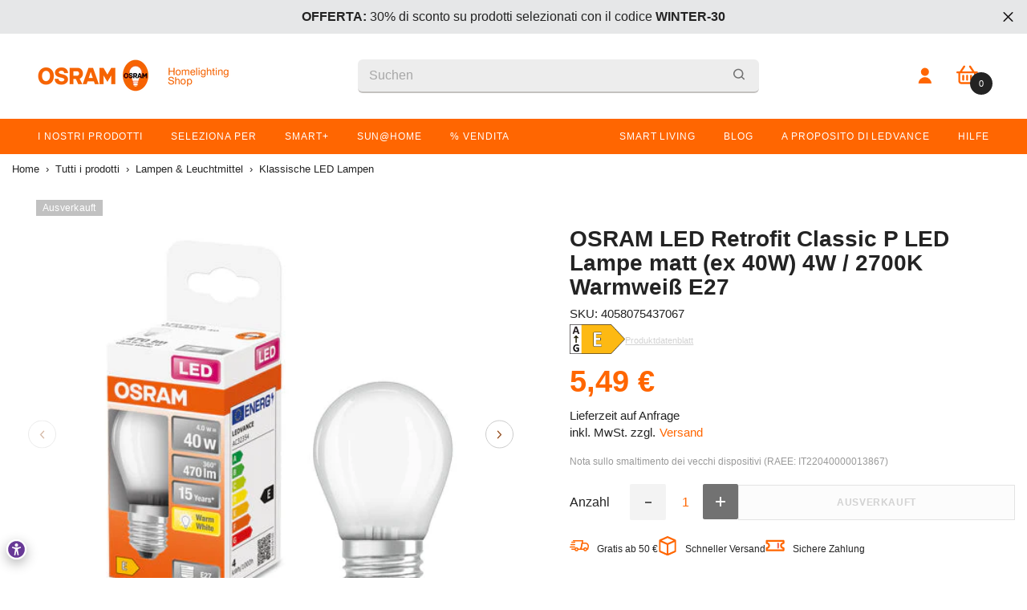

--- FILE ---
content_type: text/html; charset=utf-8
request_url: https://shop.ledvance.it/de/products/osram-led-lampe-sockel-e27-warm-white-2700-k-4-w-ersatz-fur-40-w-gluhbirne-matt-led-retrofit-classic-p-energieeffizienzklasse-a
body_size: 99079
content:















<!doctype html><html class="no-js" lang="de">
    <head>
    <meta name="google-site-verification" content="QaJq1ubzMMv2hESsrO_9rF4PcLHxbxQP8GCBH2UAUSE" />
      
      

    <!-- Google Consent Mode V2 Advanced Mode integration script for Consentmo GDPR Compliance App -->
    <script id="consentmo-gcmv2-advanced-mode-integration">
      const consentOutOfRegion = {
        analytics: true,
        marketing: true,
        functionality: true,
        adsDataRedaction: false,
        urlPassthrough: false,
      };

      window.dataLayer = window.dataLayer || [];
      function gtag(){dataLayer.push(arguments);}

      gtag('consent', 'default', {
        ad_storage: 'denied',
        ad_personalization: 'denied',
        ad_user_data: 'denied',
        analytics_storage: 'denied',
        functionality_storage: 'denied',
        personalization_storage:'denied',
        security_storage: 'granted',
        wait_for_update: 1500
      });

      document.addEventListener('consentmoSignal_onLoad', function(eventData) {
        const csmLoadSignal = eventData.detail || {isActive:false};
        console.log('LIQUID - consentmoSignal_onLoad event', csmLoadSignal);

        if (!csmLoadSignal.isActive) {
          console.log('LIQUID - isActive false - use consentOutOfRegion');
          gtag('consent', 'update', {
            ad_storage: consentOutOfRegion.marketing ? 'granted' : 'denied',
            ad_personalization: consentOutOfRegion.marketing ? 'granted' : 'denied',
            ad_user_data: consentOutOfRegion.marketing ? 'granted' : 'denied',
            analytics_storage: consentOutOfRegion.analytics ? 'granted' : 'denied',
            functionality_storage: consentOutOfRegion.functionality ? 'granted' : 'denied',
            personalization_storage: consentOutOfRegion.functionality ? 'granted' : 'denied',
            security_storage: 'granted',
          });
          gtag('set', 'ads_data_redaction', consentOutOfRegion.adsDataRedaction);
          gtag('set', 'url_passthrough', consentOutOfRegion.urlPassthrough);
          console.log('LIQUID - dataLayer', window.dataLayer);
        } else {
          console.log('LIQUID - set default-consent and subscribe consentmoSignal for consent-update');
          document.addEventListener('consentmoSignal', function(event) {
            const csmSignal = event.detail;
            const consentState = csmSignal.integration?.gcm?.isEnabled ? csmSignal.integration.gcm.state : csmSignal.state;
            console.log('LIQUID - consentmoSignal event', csmSignal);
            console.log('LIQUID - dataLayer', window.dataLayer);

            gtag('consent', 'update', consentState);
            if (csmSignal.integration?.gcm?.isEnabled) {
              gtag('set', 'ads_data_redaction', csmSignal.integration.gcm.adsDataRedaction);
              gtag('set', 'url_passthrough', csmSignal.integration.gcm.urlPassthrough);
            }
          });
        }
      });
    </script>







        <meta charset="utf-8">
        <meta http-equiv="X-UA-Compatible" content="IE=edge">
        <meta name="viewport" content="width=device-width,initial-scale=1">
        <meta name="theme-color" content="">
        <link rel="canonical" href="https://shop.ledvance.it/de/products/osram-led-lampe-sockel-e27-warm-white-2700-k-4-w-ersatz-fur-40-w-gluhbirne-matt-led-retrofit-classic-p-energieeffizienzklasse-a"><link rel="shortcut icon" href="//shop.ledvance.it/cdn/shop/files/favicon-version1-180x180_1_32x32.png?v=1763565352" type="image/png"><link rel="preconnect" href="https://cdn.shopify.com" crossorigin>
        

<meta property="og:site_name" content="OSRAM Homelighting Shop Italia">
<meta property="og:url" content="https://shop.ledvance.it/de/products/osram-led-lampe-sockel-e27-warm-white-2700-k-4-w-ersatz-fur-40-w-gluhbirne-matt-led-retrofit-classic-p-energieeffizienzklasse-a">
<meta property="og:title" content="OSRAM LED Retrofit Classic P LED Lampe matt (ex 40W) 4W / 2700K Warmwe">
<meta property="og:type" content="product">
<meta property="og:description" content="Lampade LED con forma classica a sfera. Caratteristiche prodotto: Lampade LED professionali a tensione di rete. Non dimmerabile. Ampiezza del fascio luminoso: fino a 300°. Durata: fino a 15.000 ore. Lampada in vetro. Buona qualità della luce; indice di resa del colore Ra: ≥ 80; cromaticità costante. Vantaggi prodotto: "><meta property="og:image" content="http://shop.ledvance.it/cdn/shop/files/4058075437067_290_LEDSCLP404W-827230VGLFRE27FS1OSRAM.jpg?v=1704338843">
  <meta property="og:image:secure_url" content="https://shop.ledvance.it/cdn/shop/files/4058075437067_290_LEDSCLP404W-827230VGLFRE27FS1OSRAM.jpg?v=1704338843">
  <meta property="og:image:width" content="500">
  <meta property="og:image:height" content="500"><meta property="og:price:amount" content="5,49">
  <meta property="og:price:currency" content="EUR"><meta name="twitter:card" content="summary_large_image">
<meta name="twitter:title" content="OSRAM LED Retrofit Classic P LED Lampe matt (ex 40W) 4W / 2700K Warmwe">
<meta name="twitter:description" content="Lampade LED con forma classica a sfera. Caratteristiche prodotto: Lampade LED professionali a tensione di rete. Non dimmerabile. Ampiezza del fascio luminoso: fino a 300°. Durata: fino a 15.000 ore. Lampada in vetro. Buona qualità della luce; indice di resa del colore Ra: ≥ 80; cromaticità costante. Vantaggi prodotto: ">

        
  <script>window.performance && window.performance.mark && window.performance.mark('shopify.content_for_header.start');</script><meta name="google-site-verification" content="x_x_RCM9xkX04Xpn4y1D5DmB1yGh7CWuvYckZO8Aiws">
<meta name="facebook-domain-verification" content="6qunhf0rf7itx76n7cb8u6yb3qwoxz">
<meta id="shopify-digital-wallet" name="shopify-digital-wallet" content="/53535572159/digital_wallets/dialog">
<meta name="shopify-checkout-api-token" content="9f4b97836f3b0dca60be7bf041986376">
<meta id="in-context-paypal-metadata" data-shop-id="53535572159" data-venmo-supported="false" data-environment="production" data-locale="de_DE" data-paypal-v4="true" data-currency="EUR">
<link rel="alternate" type="application/json+oembed" href="https://shop.ledvance.it/de/products/osram-led-lampe-sockel-e27-warm-white-2700-k-4-w-ersatz-fur-40-w-gluhbirne-matt-led-retrofit-classic-p-energieeffizienzklasse-a.oembed">
<script async="async" src="/checkouts/internal/preloads.js?locale=de-IT"></script>
<link rel="preconnect" href="https://shop.app" crossorigin="anonymous">
<script async="async" src="https://shop.app/checkouts/internal/preloads.js?locale=de-IT&shop_id=53535572159" crossorigin="anonymous"></script>
<script id="apple-pay-shop-capabilities" type="application/json">{"shopId":53535572159,"countryCode":"DE","currencyCode":"EUR","merchantCapabilities":["supports3DS"],"merchantId":"gid:\/\/shopify\/Shop\/53535572159","merchantName":"OSRAM Homelighting Shop Italia","requiredBillingContactFields":["postalAddress","email"],"requiredShippingContactFields":["postalAddress","email"],"shippingType":"shipping","supportedNetworks":["visa","maestro","masterCard","amex"],"total":{"type":"pending","label":"OSRAM Homelighting Shop Italia","amount":"1.00"},"shopifyPaymentsEnabled":true,"supportsSubscriptions":true}</script>
<script id="shopify-features" type="application/json">{"accessToken":"9f4b97836f3b0dca60be7bf041986376","betas":["rich-media-storefront-analytics"],"domain":"shop.ledvance.it","predictiveSearch":true,"shopId":53535572159,"locale":"de"}</script>
<script>var Shopify = Shopify || {};
Shopify.shop = "shop-ledvance-italia.myshopify.com";
Shopify.locale = "de";
Shopify.currency = {"active":"EUR","rate":"1.0"};
Shopify.country = "IT";
Shopify.theme = {"name":"[LIVE][GIT] Live Theme","id":149310308691,"schema_name":"Ella","schema_version":"6.0.0","theme_store_id":null,"role":"main"};
Shopify.theme.handle = "null";
Shopify.theme.style = {"id":null,"handle":null};
Shopify.cdnHost = "shop.ledvance.it/cdn";
Shopify.routes = Shopify.routes || {};
Shopify.routes.root = "/de/";</script>
<script type="module">!function(o){(o.Shopify=o.Shopify||{}).modules=!0}(window);</script>
<script>!function(o){function n(){var o=[];function n(){o.push(Array.prototype.slice.apply(arguments))}return n.q=o,n}var t=o.Shopify=o.Shopify||{};t.loadFeatures=n(),t.autoloadFeatures=n()}(window);</script>
<script>
  window.ShopifyPay = window.ShopifyPay || {};
  window.ShopifyPay.apiHost = "shop.app\/pay";
  window.ShopifyPay.redirectState = null;
</script>
<script id="shop-js-analytics" type="application/json">{"pageType":"product"}</script>
<script defer="defer" async type="module" src="//shop.ledvance.it/cdn/shopifycloud/shop-js/modules/v2/client.init-shop-cart-sync_HUjMWWU5.de.esm.js"></script>
<script defer="defer" async type="module" src="//shop.ledvance.it/cdn/shopifycloud/shop-js/modules/v2/chunk.common_QpfDqRK1.esm.js"></script>
<script type="module">
  await import("//shop.ledvance.it/cdn/shopifycloud/shop-js/modules/v2/client.init-shop-cart-sync_HUjMWWU5.de.esm.js");
await import("//shop.ledvance.it/cdn/shopifycloud/shop-js/modules/v2/chunk.common_QpfDqRK1.esm.js");

  window.Shopify.SignInWithShop?.initShopCartSync?.({"fedCMEnabled":true,"windoidEnabled":true});

</script>
<script>
  window.Shopify = window.Shopify || {};
  if (!window.Shopify.featureAssets) window.Shopify.featureAssets = {};
  window.Shopify.featureAssets['shop-js'] = {"shop-cart-sync":["modules/v2/client.shop-cart-sync_ByUgVWtJ.de.esm.js","modules/v2/chunk.common_QpfDqRK1.esm.js"],"init-fed-cm":["modules/v2/client.init-fed-cm_CVqhkk-1.de.esm.js","modules/v2/chunk.common_QpfDqRK1.esm.js"],"shop-button":["modules/v2/client.shop-button_B0pFlqys.de.esm.js","modules/v2/chunk.common_QpfDqRK1.esm.js"],"shop-cash-offers":["modules/v2/client.shop-cash-offers_CaaeZ5wd.de.esm.js","modules/v2/chunk.common_QpfDqRK1.esm.js","modules/v2/chunk.modal_CS8dP9kO.esm.js"],"init-windoid":["modules/v2/client.init-windoid_B-gyVqfY.de.esm.js","modules/v2/chunk.common_QpfDqRK1.esm.js"],"shop-toast-manager":["modules/v2/client.shop-toast-manager_DgTeluS3.de.esm.js","modules/v2/chunk.common_QpfDqRK1.esm.js"],"init-shop-email-lookup-coordinator":["modules/v2/client.init-shop-email-lookup-coordinator_C5I212n4.de.esm.js","modules/v2/chunk.common_QpfDqRK1.esm.js"],"init-shop-cart-sync":["modules/v2/client.init-shop-cart-sync_HUjMWWU5.de.esm.js","modules/v2/chunk.common_QpfDqRK1.esm.js"],"avatar":["modules/v2/client.avatar_BTnouDA3.de.esm.js"],"pay-button":["modules/v2/client.pay-button_CJaF-UDc.de.esm.js","modules/v2/chunk.common_QpfDqRK1.esm.js"],"init-customer-accounts":["modules/v2/client.init-customer-accounts_BI_wUvuR.de.esm.js","modules/v2/client.shop-login-button_DTPR4l75.de.esm.js","modules/v2/chunk.common_QpfDqRK1.esm.js","modules/v2/chunk.modal_CS8dP9kO.esm.js"],"init-shop-for-new-customer-accounts":["modules/v2/client.init-shop-for-new-customer-accounts_C4qR5Wl-.de.esm.js","modules/v2/client.shop-login-button_DTPR4l75.de.esm.js","modules/v2/chunk.common_QpfDqRK1.esm.js","modules/v2/chunk.modal_CS8dP9kO.esm.js"],"shop-login-button":["modules/v2/client.shop-login-button_DTPR4l75.de.esm.js","modules/v2/chunk.common_QpfDqRK1.esm.js","modules/v2/chunk.modal_CS8dP9kO.esm.js"],"init-customer-accounts-sign-up":["modules/v2/client.init-customer-accounts-sign-up_SG5gYFpP.de.esm.js","modules/v2/client.shop-login-button_DTPR4l75.de.esm.js","modules/v2/chunk.common_QpfDqRK1.esm.js","modules/v2/chunk.modal_CS8dP9kO.esm.js"],"shop-follow-button":["modules/v2/client.shop-follow-button_CmMsyvrH.de.esm.js","modules/v2/chunk.common_QpfDqRK1.esm.js","modules/v2/chunk.modal_CS8dP9kO.esm.js"],"checkout-modal":["modules/v2/client.checkout-modal_tfCxQqrq.de.esm.js","modules/v2/chunk.common_QpfDqRK1.esm.js","modules/v2/chunk.modal_CS8dP9kO.esm.js"],"lead-capture":["modules/v2/client.lead-capture_Ccz5Zm6k.de.esm.js","modules/v2/chunk.common_QpfDqRK1.esm.js","modules/v2/chunk.modal_CS8dP9kO.esm.js"],"shop-login":["modules/v2/client.shop-login_BfivnucW.de.esm.js","modules/v2/chunk.common_QpfDqRK1.esm.js","modules/v2/chunk.modal_CS8dP9kO.esm.js"],"payment-terms":["modules/v2/client.payment-terms_D2Mn0eFV.de.esm.js","modules/v2/chunk.common_QpfDqRK1.esm.js","modules/v2/chunk.modal_CS8dP9kO.esm.js"]};
</script>
<script>(function() {
  var isLoaded = false;
  function asyncLoad() {
    if (isLoaded) return;
    isLoaded = true;
    var urls = ["https:\/\/na.shgcdn3.com\/collector.js?shop=shop-ledvance-italia.myshopify.com","https:\/\/loox.io\/widget\/Nk-GCPY9E9\/loox.1617008817505.js?shop=shop-ledvance-italia.myshopify.com","https:\/\/cdn.weglot.com\/weglot_script_tag.js?shop=shop-ledvance-italia.myshopify.com","https:\/\/dr4qe3ddw9y32.cloudfront.net\/awin-shopify-integration-code.js?aid=67930\u0026v=shopifyApp_5.2.3\u0026ts=1755098899867\u0026shop=shop-ledvance-italia.myshopify.com"];
    for (var i = 0; i < urls.length; i++) {
      var s = document.createElement('script');
      s.type = 'text/javascript';
      s.async = true;
      s.src = urls[i];
      var x = document.getElementsByTagName('script')[0];
      x.parentNode.insertBefore(s, x);
    }
  };
  if(window.attachEvent) {
    window.attachEvent('onload', asyncLoad);
  } else {
    window.addEventListener('load', asyncLoad, false);
  }
})();</script>
<script id="__st">var __st={"a":53535572159,"offset":3600,"reqid":"cf125194-1d85-4f7a-8606-84771e548ec5-1768665244","pageurl":"shop.ledvance.it\/de\/products\/osram-led-lampe-sockel-e27-warm-white-2700-k-4-w-ersatz-fur-40-w-gluhbirne-matt-led-retrofit-classic-p-energieeffizienzklasse-a","u":"a49b008e3227","p":"product","rtyp":"product","rid":8567645995347};</script>
<script>window.ShopifyPaypalV4VisibilityTracking = true;</script>
<script id="captcha-bootstrap">!function(){'use strict';const t='contact',e='account',n='new_comment',o=[[t,t],['blogs',n],['comments',n],[t,'customer']],c=[[e,'customer_login'],[e,'guest_login'],[e,'recover_customer_password'],[e,'create_customer']],r=t=>t.map((([t,e])=>`form[action*='/${t}']:not([data-nocaptcha='true']) input[name='form_type'][value='${e}']`)).join(','),a=t=>()=>t?[...document.querySelectorAll(t)].map((t=>t.form)):[];function s(){const t=[...o],e=r(t);return a(e)}const i='password',u='form_key',d=['recaptcha-v3-token','g-recaptcha-response','h-captcha-response',i],f=()=>{try{return window.sessionStorage}catch{return}},m='__shopify_v',_=t=>t.elements[u];function p(t,e,n=!1){try{const o=window.sessionStorage,c=JSON.parse(o.getItem(e)),{data:r}=function(t){const{data:e,action:n}=t;return t[m]||n?{data:e,action:n}:{data:t,action:n}}(c);for(const[e,n]of Object.entries(r))t.elements[e]&&(t.elements[e].value=n);n&&o.removeItem(e)}catch(o){console.error('form repopulation failed',{error:o})}}const l='form_type',E='cptcha';function T(t){t.dataset[E]=!0}const w=window,h=w.document,L='Shopify',v='ce_forms',y='captcha';let A=!1;((t,e)=>{const n=(g='f06e6c50-85a8-45c8-87d0-21a2b65856fe',I='https://cdn.shopify.com/shopifycloud/storefront-forms-hcaptcha/ce_storefront_forms_captcha_hcaptcha.v1.5.2.iife.js',D={infoText:'Durch hCaptcha geschützt',privacyText:'Datenschutz',termsText:'Allgemeine Geschäftsbedingungen'},(t,e,n)=>{const o=w[L][v],c=o.bindForm;if(c)return c(t,g,e,D).then(n);var r;o.q.push([[t,g,e,D],n]),r=I,A||(h.body.append(Object.assign(h.createElement('script'),{id:'captcha-provider',async:!0,src:r})),A=!0)});var g,I,D;w[L]=w[L]||{},w[L][v]=w[L][v]||{},w[L][v].q=[],w[L][y]=w[L][y]||{},w[L][y].protect=function(t,e){n(t,void 0,e),T(t)},Object.freeze(w[L][y]),function(t,e,n,w,h,L){const[v,y,A,g]=function(t,e,n){const i=e?o:[],u=t?c:[],d=[...i,...u],f=r(d),m=r(i),_=r(d.filter((([t,e])=>n.includes(e))));return[a(f),a(m),a(_),s()]}(w,h,L),I=t=>{const e=t.target;return e instanceof HTMLFormElement?e:e&&e.form},D=t=>v().includes(t);t.addEventListener('submit',(t=>{const e=I(t);if(!e)return;const n=D(e)&&!e.dataset.hcaptchaBound&&!e.dataset.recaptchaBound,o=_(e),c=g().includes(e)&&(!o||!o.value);(n||c)&&t.preventDefault(),c&&!n&&(function(t){try{if(!f())return;!function(t){const e=f();if(!e)return;const n=_(t);if(!n)return;const o=n.value;o&&e.removeItem(o)}(t);const e=Array.from(Array(32),(()=>Math.random().toString(36)[2])).join('');!function(t,e){_(t)||t.append(Object.assign(document.createElement('input'),{type:'hidden',name:u})),t.elements[u].value=e}(t,e),function(t,e){const n=f();if(!n)return;const o=[...t.querySelectorAll(`input[type='${i}']`)].map((({name:t})=>t)),c=[...d,...o],r={};for(const[a,s]of new FormData(t).entries())c.includes(a)||(r[a]=s);n.setItem(e,JSON.stringify({[m]:1,action:t.action,data:r}))}(t,e)}catch(e){console.error('failed to persist form',e)}}(e),e.submit())}));const S=(t,e)=>{t&&!t.dataset[E]&&(n(t,e.some((e=>e===t))),T(t))};for(const o of['focusin','change'])t.addEventListener(o,(t=>{const e=I(t);D(e)&&S(e,y())}));const B=e.get('form_key'),M=e.get(l),P=B&&M;t.addEventListener('DOMContentLoaded',(()=>{const t=y();if(P)for(const e of t)e.elements[l].value===M&&p(e,B);[...new Set([...A(),...v().filter((t=>'true'===t.dataset.shopifyCaptcha))])].forEach((e=>S(e,t)))}))}(h,new URLSearchParams(w.location.search),n,t,e,['guest_login'])})(!0,!1)}();</script>
<script integrity="sha256-4kQ18oKyAcykRKYeNunJcIwy7WH5gtpwJnB7kiuLZ1E=" data-source-attribution="shopify.loadfeatures" defer="defer" src="//shop.ledvance.it/cdn/shopifycloud/storefront/assets/storefront/load_feature-a0a9edcb.js" crossorigin="anonymous"></script>
<script crossorigin="anonymous" defer="defer" src="//shop.ledvance.it/cdn/shopifycloud/storefront/assets/shopify_pay/storefront-65b4c6d7.js?v=20250812"></script>
<script data-source-attribution="shopify.dynamic_checkout.dynamic.init">var Shopify=Shopify||{};Shopify.PaymentButton=Shopify.PaymentButton||{isStorefrontPortableWallets:!0,init:function(){window.Shopify.PaymentButton.init=function(){};var t=document.createElement("script");t.src="https://shop.ledvance.it/cdn/shopifycloud/portable-wallets/latest/portable-wallets.de.js",t.type="module",document.head.appendChild(t)}};
</script>
<script data-source-attribution="shopify.dynamic_checkout.buyer_consent">
  function portableWalletsHideBuyerConsent(e){var t=document.getElementById("shopify-buyer-consent"),n=document.getElementById("shopify-subscription-policy-button");t&&n&&(t.classList.add("hidden"),t.setAttribute("aria-hidden","true"),n.removeEventListener("click",e))}function portableWalletsShowBuyerConsent(e){var t=document.getElementById("shopify-buyer-consent"),n=document.getElementById("shopify-subscription-policy-button");t&&n&&(t.classList.remove("hidden"),t.removeAttribute("aria-hidden"),n.addEventListener("click",e))}window.Shopify?.PaymentButton&&(window.Shopify.PaymentButton.hideBuyerConsent=portableWalletsHideBuyerConsent,window.Shopify.PaymentButton.showBuyerConsent=portableWalletsShowBuyerConsent);
</script>
<script data-source-attribution="shopify.dynamic_checkout.cart.bootstrap">document.addEventListener("DOMContentLoaded",(function(){function t(){return document.querySelector("shopify-accelerated-checkout-cart, shopify-accelerated-checkout")}if(t())Shopify.PaymentButton.init();else{new MutationObserver((function(e,n){t()&&(Shopify.PaymentButton.init(),n.disconnect())})).observe(document.body,{childList:!0,subtree:!0})}}));
</script>
<link id="shopify-accelerated-checkout-styles" rel="stylesheet" media="screen" href="https://shop.ledvance.it/cdn/shopifycloud/portable-wallets/latest/accelerated-checkout-backwards-compat.css" crossorigin="anonymous">
<style id="shopify-accelerated-checkout-cart">
        #shopify-buyer-consent {
  margin-top: 1em;
  display: inline-block;
  width: 100%;
}

#shopify-buyer-consent.hidden {
  display: none;
}

#shopify-subscription-policy-button {
  background: none;
  border: none;
  padding: 0;
  text-decoration: underline;
  font-size: inherit;
  cursor: pointer;
}

#shopify-subscription-policy-button::before {
  box-shadow: none;
}

      </style>
<script id="sections-script" data-sections="header" defer="defer" src="//shop.ledvance.it/cdn/shop/t/38/compiled_assets/scripts.js?121167"></script>
<script>window.performance && window.performance.mark && window.performance.mark('shopify.content_for_header.end');</script>
  





  <script type="text/javascript">
    
      window.__shgMoneyFormat = window.__shgMoneyFormat || {"CZK":{"currency":"CZK","currency_symbol":"Kč","currency_symbol_location":"right","decimal_places":2,"decimal_separator":",","thousands_separator":"."},"DKK":{"currency":"DKK","currency_symbol":"kr.","currency_symbol_location":"right","decimal_places":2,"decimal_separator":",","thousands_separator":"."},"EUR":{"currency":"EUR","currency_symbol":"€","currency_symbol_location":"right","decimal_places":2,"decimal_separator":",","thousands_separator":"."},"PLN":{"currency":"PLN","currency_symbol":"zł","currency_symbol_location":"right","decimal_places":2,"decimal_separator":",","thousands_separator":"."}};
    
    window.__shgCurrentCurrencyCode = window.__shgCurrentCurrencyCode || {
      currency: "EUR",
      currency_symbol: "€",
      decimal_separator: ".",
      thousands_separator: ",",
      decimal_places: 2,
      currency_symbol_location: "left"
    };
  </script>






        <style>
            
            
            :root {
        /* Settings Body */
        
            --font-body-family: Helvetica,Arial, sans-serif;
        
        --font-body-size: 16px;
        --font-body-weight: 400;
        --body-line-height: 16px;
        --body-letter-spacing: 0px;

        /* Settings Heading */
        
            --font-heading-family: Helvetica,Arial, sans-serif;
        
        --font-heading-size: 20px;
        --font-heading-weight: 700;
        --font-heading-style: normal;
        --heading-line-height: 32px;
        --heading-letter-spacing: 0;
        --heading-text-transform: none;
        --heading-border-height: 2px;

        /* Settings Navigation */
        /* Menu Lv1 */
        
            --font-menu-lv1-family: Helvetica,Arial, sans-serif;
        
        --font-menu-lv1-size: 12px;
        --font-menu-lv1-weight: 400;
        --menu-lv1-line-height: 22px;
        --menu-lv1-letter-spacing: -0.2px;
        --menu-lv1-text-transform: none;

        /* Menu Lv2 */
        
            --font-menu-lv2-family: Helvetica,Arial, sans-serif;
        
        --font-menu-lv2-size: 12px;
        --font-menu-lv2-weight: 400;
        --menu-lv2-line-height: 16px;
        --menu-lv2-letter-spacing: .02em;
        --menu-lv2-text-transform: none;

        /* Menu Lv3 */
        
            --font-menu-lv3-family: Helvetica,Arial, sans-serif;
        
        --font-menu-lv3-size: 12px;
        --font-menu-lv3-weight: 400;
        --menu-lv3-line-height: 22px;
        --menu-lv3-letter-spacing: .02em;
        --menu-lv3-text-transform: none;

        /* Mega Menu Lv2 */
        
            --font-mega-menu-lv2-family: Helvetica,Arial, sans-serif;
        
        --font-mega-menu-lv2-size: 14px;
        --font-mega-menu-lv2-weight: 600;
        --font-mega-menu-lv2-style: normal;
        --mega-menu-lv2-line-height: 14px;
        --mega-menu-lv2-letter-spacing: .02em;
        --mega-menu-lv2-text-transform: none;

        /* Mega Menu Lv3 */
        
            --font-mega-menu-lv3-family: Helvetica,Arial, sans-serif;
        
        --font-mega-menu-lv3-size: 12px;
        --font-mega-menu-lv3-weight: 400;
        --mega-menu-lv3-line-height: 22px;
        --mega-menu-lv3-letter-spacing: .02em;
        --mega-menu-lv3-text-transform: none;

        /* Product Card Title */--product-title-font: Helvetica,Arial, sans-serif;--product-title-font-size : 16px;
        --product-title-font-weight : 400;
        --product-title-line-height: 20px;
        --product-title-letter-spacing: .02em;
        --product-title-line-text : 2;
        --product-title-text-transform : none;
        --product-title-margin-bottom: 10px;

        /* Product Card Vendor */--product-vendor-font: Helvetica,Arial, sans-serif;--product-vendor-font-size : 11px;
        --product-vendor-font-weight : 400;
        --product-vendor-font-style : normal;
        --product-vendor-line-height: 22px;
        --product-vendor-letter-spacing: .02em;
        --product-vendor-text-transform : uppercase;
        --product-vendor-margin-bottom: 0px;

        /* Product Card Price */--product-price-font: Helvetica,Arial, sans-serif;--product-price-font-size : 20px;
        --product-price-font-weight : 700;
        --product-price-line-height: 16px;
        --product-price-letter-spacing: .02em;
        --product-price-margin-top: 0px;
        --product-price-margin-bottom: 13px;

        /* Product Card Badge */--badge-font: Helvetica,Arial, sans-serif;--badge-font-size : 12px;
        --badge-font-weight : 400;
        --badge-text-transform : none;
        --badge-letter-spacing: .02em;
        --badge-line-height: 20px;
        --badge-border-radius: 0px;
        --badge-padding-top: 0px;
        --badge-padding-bottom: 0px;
        --badge-padding-left-right: 8px;
        --badge-postion-top: 0px;
        --badge-postion-left-right: 0px;

        /* Product Quickview */
        --product-quickview-font-size : 12px;
        --product-quickview-line-height: 23px;
        --product-quickview-border-radius: 1px;
        --product-quickview-padding-top: 0px;
        --product-quickview-padding-bottom: 0px;
        --product-quickview-padding-left-right: 7px;--product-quickview-box-shadow: none;/* Blog Card Tile */--blog-title-font: Helvetica,Arial, sans-serif;--blog-title-font-size : 20px;
        --blog-title-font-weight : 700;
        --blog-title-line-height: 29px;
        --blog-title-letter-spacing: .09em;
        --blog-title-text-transform : uppercase;

        /* Blog Card Info (Date, Author) */--blog-info-font: Helvetica,Arial, sans-serif;--blog-info-font-size : 12px;
        --blog-info-font-weight : 400;
        --blog-info-line-height: 20px;
        --blog-info-letter-spacing: .02em;
        --blog-info-text-transform : uppercase;

        /* Button 1 */--btn-1-font-family: Helvetica,Arial, sans-serif;--btn-1-font-size: 12px;
        --btn-1-font-weight: 700;
        --btn-1-text-transform: uppercase;
        --btn-1-line-height: 22px;
        --btn-1-letter-spacing: .05em;
        --btn-1-text-align: center;
        --btn-1-border-radius: 0px;
        --btn-1-border-width: 1px;
        --btn-1-border-style: solid;
        --btn-1-padding-top: 10px;
        --btn-1-padding-bottom: 10px;
        --btn-1-horizontal-length: 0px;
        --btn-1-vertical-length: 0px;
        --btn-1-blur-radius: 0px;
        --btn-1-spread: 0px;
        
        
        
          --btn-1-all-bg-opacity-hover: rgba(0, 0, 0, 0.5);
        
        
            --btn-1-inset: ;
        

        /* Button 2 */--btn-2-font-family: Helvetica,Arial, sans-serif;--btn-2-font-size: 18px;
        --btn-2-font-weight: 700;
        --btn-2-text-transform: uppercase;
        --btn-2-line-height: 23px;
        --btn-2-letter-spacing: .05em;
        --btn-2-text-align: right;
        --btn-2-border-radius: 6px;
        --btn-2-border-width: 1px;
        --btn-2-border-style: solid;
        --btn-2-padding-top: 20px;
        --btn-2-padding-bottom: 20px;
        --btn-2-horizontal-length: 4px;
        --btn-2-vertical-length: 4px;
        --btn-2-blur-radius: 7px;
        --btn-2-spread: 0px;
        
        
          --btn-2-all-bg-opacity: rgba(25, 145, 226, 0.5);
        
        
          --btn-2-all-bg-opacity-hover: rgba(0, 0, 0, 0.5);
        
        
            --btn-2-inset: ;
        

        /* Button 3 */--btn-3-font-family: Helvetica,Arial, sans-serif;--btn-3-font-size: 14px;
        --btn-3-font-weight: 700;
        --btn-3-text-transform: uppercase;
        --btn-3-line-height: 22px;
        --btn-3-letter-spacing: .05em;
        --btn-3-text-align: center;
        --btn-3-border-radius: 0px;
        --btn-3-border-width: 1px;
        --btn-3-border-style: solid;
        --btn-3-padding-top: 10px;
        --btn-3-padding-bottom: 10px;
        --btn-3-horizontal-length: 0px;
        --btn-3-vertical-length: 0px;
        --btn-3-blur-radius: 0px;
        --btn-3-spread: 0px;
        
        
          --btn-3-all-bg-opacity: rgba(0, 0, 0, 0.1);
        
        
          --btn-3-all-bg-opacity-hover: rgba(0, 0, 0, 0.1);
        

        
            --btn-3-inset: ;
        

        /* Footer Heading */--footer-heading-font-family: Helvetica,Arial, sans-serif;--footer-heading-font-size : 18px;
        --footer-heading-font-weight : 600;
        --footer-heading-line-height : 18px;
        --footer-heading-letter-spacing : .05em;
        --footer-heading-text-transform : none;

        /* Footer Link */--footer-link-font-family: Helvetica,Arial, sans-serif;--footer-link-font-size : 16px;
        --footer-link-font-weight : 400;
        --footer-link-line-height : 14px;
        --footer-link-letter-spacing : .02em;
        --footer-link-text-transform : none;

        --footer-copy-font-size : 11px;
        /* Page Title */
        
            --font-page-title-family: Helvetica,Arial, sans-serif;
        
        --font-page-title-size: 24px;
        --font-page-title-weight: 700;
        --font-page-title-style: normal;
        --page-title-line-height: 20px;
        --page-title-letter-spacing: .05em;
        --page-title-text-transform: uppercase;

        /* Font Product Tab Title */
        --font-tab-type-1: Helvetica,Arial, sans-serif;
        --font-tab-type-2: Helvetica,Arial, sans-serif;

        /* Text Size */
        --text-size-font-size : 10px;
        --text-size-font-weight : 400;
        --text-size-line-height : 22px;
        --text-size-letter-spacing : 0;
        --text-size-text-transform : uppercase;
        --text-size-color : #787878;

        /* Font Weight */
        --font-weight-normal: 400;
        --font-weight-medium: 500;
        --font-weight-semibold: 600;
        --font-weight-bold: 700;
        --font-weight-bolder: 800;
        --font-weight-black: 900;

        /* Radio Button */
        --form-label-checkbox-before-bg: #fff;
        --form-label-checkbox-before-border: #cecece;
        --form-label-checkbox-before-bg-checked: #000;

        /* Conatiner */
        --header-custom-width-container: 1600px;
        --body-custom-width-container: 1600px;
        --footer-custom-width-container: 1600px;

        /* Layout Boxed */
        --color-background-layout-boxed: #f8f8f8;/* Arrow */
        --position-horizontal-slick-arrow: 0;

        /* General Color*/
        --color-text: #232323;
        --color-text2: #ff6600;
        --color-global: #232323;
        --color-white: #FFFFFF;
        --color-grey: #a7a7a7;
        --color-black: #232323;
        --color-base-text-rgb: 35, 35, 35;
        --color-base-text2-rgb: 255, 102, 0;
        --color-background: #ffffff;
        --color-background-rgb: 255, 255, 255;
        --color-background-overylay: rgba(255, 255, 255, 0.9);
        --color-base-accent-text: ;
        --color-base-accent-1: ;
        --color-base-accent-2: ;
        --color-link: #232323;
        --color-link-hover: #232323;
        --color-error: #D93333;
        --color-error-bg: #ffe3d6;
        --color-success: #5A5A5A;
        --color-success-bg: #DFF0D8;
        --color-info: #232323;
        --color-info-bg: #FFF2DD;
        --color-link-underline: rgba(35, 35, 35, 0.5);

        --color-breadcrumb: #999999;
        --colors-breadcrumb-hover: #232323;
        --colors-breadcrumb-active: #999999;

        --border-global: #e6e6e6;
        --bg-global: #f3f3f3;

        --bg-planceholder: #fafafa;

        --color-warning: #fff;
        --bg-warning: #e0b252;

        --color-background-10 : #e9e9e9;
        --color-background-20 : #d3d3d3;
        --color-background-30 : #bdbdbd;
        --color-background-50 : #919191;
        --color-background-global : #919191;

        /* Arrow Color */
        --arrow-color: #232323;
        --arrow-background-color: #fff;
        --arrow-border-color: #ccc;
        --arrow-color-hover: #232323;
        --arrow-background-color-hover: #f8f8f8;
        --arrow-border-color-hover: #f8f8f8;

        --arrow-width: 35px;
        --arrow-height: 35px;
        --arrow-size: px;
        --arrow-size-icon: 17px;
        --arrow-border-radius: 50%;
        --arrow-border-width: 1px;

        /* Pagination Color */
        --pagination-item-color: #232323;
        --pagination-item-color-active: #232323;
        --pagination-item-bg-color: 
        #fff;
        --pagination-item-bg-color-active: #fff;
        --pagination-item-border-color: #fff;
        --pagination-item-border-color-active: #ffffff;

        --pagination-arrow-color: #232323;
        --pagination-arrow-color-active: #232323;
        --pagination-arrow-bg-color: #fff;
        --pagination-arrow-bg-color-active: #fff;
        --pagination-arrow-border-color: #fff;
        --pagination-arrow-border-color-active: #fff;

        /* Dots Color */
        --dots-color: transparent;
        --dots-border-color: #232323;
        --dots-color-active: #232323;
        --dots-border-color-active: #232323;
        --dots-style2-background-opacity: #00000050;
        --dots-width: 12px;
        --dots-height: 12px;

        /* Button Color */
        --btn-1-color: #FFFFFF;
        --btn-1-bg: #ff6600;
        --btn-1-border: #ff6600;
        --btn-1-color-hover: #ff6600;
        --btn-1-bg-hover: #ffffff;
        --btn-1-border-hover: #ff6600;

        --btn-2-color: #232323;
        --btn-2-bg: #FFFFFF;
        --btn-2-border: #e9e8e8;
        --btn-2-color-hover: #FFFFFF;
        --btn-2-bg-hover: #232323;
        --btn-2-border-hover: #232323;

        --btn-3-color: #FFFFFF;
        --btn-3-bg: #e9514b;
        --btn-3-border: #e9514b;
        --btn-3-color-hover: #ffffff;
        --btn-3-bg-hover: #e9514b;
        --btn-3-border-hover: #e9514b;

        --anchor-transition: all ease .3s;
        --bg-white: #ffffff;
        --bg-black: #000000;
        --bg-grey: #808080;
        --icon: var(--color-text);
        --text-cart: #3c3c3c;
        --duration-short: 100ms;
        --duration-default: 350ms;
        --duration-long: 500ms;

        --form-input-bg: #ffffff;
        --form-input-border: #c7c7c7;
        --form-input-color: #232323;;
        --form-input-placeholder: #a7a7a7;
        --form-label: #232323;

        --new-badge-color: #232323;
        --new-badge-bg: #FFFFFF;
        --sale-badge-color: #ffffff;
        --sale-badge-bg: #ff8b21;
        --sold-out-badge-color: #ffffff;
        --sold-out-badge-bg: #c1c1c1;
        --custom-badge-color: #ffffff;
        --custom-badge-bg: #ffbb49;
        --bundle-badge-color: #ffffff;
        --bundle-badge-bg: #232323;

        --product-title-color : #232323;
        --product-title-color-hover : #232323;
        --product-vendor-color : #969696;
        --product-price-color : #ff6600;
        --product-sale-price-color : #ff6600;
        --product-compare-price-color : #727272;
        --product-review-full-color : #232323;
        --product-review-empty-color : #A4A4A4;
        --product-swatch-border : #cbcbcb;
        --product-swatch-border-active : #232323;
        --product-swatch-width : 40px;
        --product-swatch-height : 40px;
        --product-swatch-border-radius : 0px;
        --product-swatch-color-width : 40px;
        --product-swatch-color-height : 40px;
        --product-swatch-color-border-radius : 20px;
        --product-wishlist-color : #000000;
        --product-wishlist-bg : #ffffff;
        --product-wishlist-color-added : #ffffff;
        --product-wishlist-bg-added : #000000;
        --product-compare-color : #000000;
        --product-compare-bg : #FFFFFF;
        --product-compare-color-added : #ff6600;
        --product-compare-bg-added : #FFFFFF;

        --product-hot-stock-text-color : #ff6600;

        --product-quick-view-color : #000000;
        
          --product-quick-view-bg : #FFFFFF;
        
        --product-quick-view-color-hover : #FFFFFF;
        --product-quick-view-bg-hover : #000000;

        --product-action-color : #232323;
        --product-action-bg : #ffffff;
        --product-action-border : #000000;
        --product-action-color-hover : #FFFFFF;
        --product-action-bg-hover : #232323;
        --product-action-border-hover : #232323;

        /* Multilevel Category Filter */
        --color-label-multiLevel-categories: #232323;
        --bg-label-multiLevel-categories: #fff;
        --color-button-multiLevel-categories: #fff;
        --bg-button-multiLevel-categories: #ff8b21;
        --border-button-multiLevel-categories: transparent;
        --hover-color-button-multiLevel-categories: #fff;
        --hover-bg-button-multiLevel-categories: #ff8b21;--cart-item-bg : #ffffff;
            --cart-item-border : #e8e8e8;
            --cart-item-border-width : 1px;
            --cart-item-border-style : solid;

        --w-product-swatch-custom: 30px;
        --h-product-swatch-custom: 30px;
        --w-product-swatch-custom-mb: 20px;
        --h-product-swatch-custom-mb: 20px;
        --font-size-product-swatch-more: 12px;

        --swatch-border : #cbcbcb;
        --swatch-border-active : #232323;

        --variant-size: #232323;
        --variant-size-border: #e7e7e7;
        --variant-size-bg: #ffffff;
        --variant-size-hover: #ffffff;
        --variant-size-border-hover: #232323;
        --variant-size-bg-hover: #232323;

        --variant-bg : #ffffff;
        --variant-color : #232323;
        --variant-bg-active : #ffffff;
        --variant-color-active : #232323;

        /* Font Size Text Social */
        --fontsize-text-social: 12px;

        /* Sidebar Animation */
        --page-content-distance: 64px;
        --sidebar-content-distance: 40px;
        --button-transition-ease: cubic-bezier(.25,.46,.45,.94);

        /* Loading Spinner Color */
        --spinner-top-color: #ff6600;
        --spinner-right-color: #f8f8f8;
        --spinner-bottom-color: #ff6600;
        --spinner-left-color: #f8f8f8;
    }
</style>


        <link href="//shop.ledvance.it/cdn/shop/t/38/assets/base.css?v=171772983902856329651761122503" rel="stylesheet" type="text/css" media="all" />
<link href="//shop.ledvance.it/cdn/shop/t/38/assets/custom.css?v=76924215060860653311706693732" rel="stylesheet" type="text/css" media="all" />
<script>document.documentElement.className = document.documentElement.className.replace('no-js', 'js');</script>

	<script>var loox_global_hash = '1768566177699';</script><style>.loox-reviews-default { max-width: 1200px; margin: 0 auto; }.loox-rating .loox-icon { color:#ff6600; }
:root { --lxs-rating-icon-color: #ff6600; }</style>

  

<script type="text/javascript">
  
    window.SHG_CUSTOMER = null;
  
</script>







  <!-- Added with Analyzify V2.3 - Nov 15, 2022 5:10 pm -->


<!-- Google Tag Manager -->
<script>
    (function(w,d,s,l,i){w[l]=w[l]||[];w[l].push({'gtm.start':
    new Date().getTime(),event:'gtm.js'});var f=d.getElementsByTagName(s)[0],
    j=d.createElement(s),dl=l!='dataLayer'?'&l='+l:'';j.async=true;j.src=
    'https://www.googletagmanager.com/gtm.js?id='+i+dl;f.parentNode.insertBefore(j,f);
    })(window,document,'script','dataLayer','GTM-5R9ZTZK');
</script>
<!-- End Google Tag Manager -->


<script
  type="text/javascript"
>
    window.dataLayer = window.dataLayer || [];
    window.analyzify = {
        "pageFly" : false, //Set this true if you are using PageFly in your website
        "send_unhashed_email": false, //Set this true if you would like to collect unhashed email address of logged in users.
        "g_feed_region": "DE", //Change this if your Google Ads feed is in another region
        //Modify the following button attributes if you do not see any ee_addToCart datalayer event when you click add to cart button in any product detail page.
        "addtocart_btn_attributes": {
            "name": ["add-to-cart", "add"],
            "data-add-to-cart-text": ["Add to Cart"],
            "class": ["button-add", "add-to-cart", "add_to_cart", "buttonAddtoCart", "product-form__add-to-cart", "gtmatc", "product-form__cart-submit", "AddToCartText", "AddToCart", "AddToCart-product-template", "product__add-to-cart"],
            "id": []
        },
        //Modify the following element attribute if you see that quantity being pushed to datalayer is wrong when you try to add the a product to the cart with more than 1 as quantity.
        "product_quantity":{
            "name": ["quantity"]
        },
        //Modify the following button attributes if you do not see any ee_removeFromCart datalayer event when you remove any item from the cart in the cart page.
        "removefromcart_btn_attributes": {
            "data-remove-item": ["cart-template"],
            "data-cart-remove": ["Remove"],
            "aria-label": ["Remove"],
            "class": ["cart__remove-btn", "cart__remove", "cart__removee", "cart-item__remove", "item-remove"],
            "id": [],
            "href": ["/cart/change?id=", "/cart/change?line="]
        },
        //Modify the following button attributes if you do not see ee_checkout datalayer event when you click "checkout" button in the cart page or cart drawer.
        "checkout_btn_attributes": {
            "name": ["checkout"],
            "class": ["button-checkout", "checkout-btn", "upcart-checkout-button", "cart__submit"],
            "href": ["/checkout"]
        },
        //Modify the following button attributes if you do not see any ee_productClick datalayer event when you click to a product in collection pages.
        "collection_prod_click_attributes":{
            "href": ["/products/"]
        },
        //Modify the following button attributes if you do not see any ee_addToCart datalayer event when you click add to cart button in any collection pages.
        "collection_atc_attributes":{
            "name": ["add-to-cart", "add"],
            "class": ["hit-buy-button", "product-form__cart-submit", "spf-product__form-btn-addtocart", "add-to-cart"],
            "type": ["submit"],
            "aria-label": ["Add to cart"]
        },
        //Modify the following button attributes if you do not see any ee_productClick datalayer event when you click to a product in search result pages.
        "search_prod_click_attributes":{
            "href": ["/products/"]
        },
        "version": "2.31", //Analyzify version installed to this store
        "logging": false, //Enable this to see Analyzify logs in console
        "logs": [],
        "stopAtLog": false //To use a debugger while logging
    };

    analyzify.log = function(t) {
        if (window.analyzify.logging == true && t !== null) {
            if (typeof(t) == "object") {
                window.console.log("** Analyzify Logger:");
                window.console.log(t);
            } else {
                window.console.log("** Analyzify Logger: " + t);
            }

            analyzify.logs.push(t);
            if (analyzify.stopAtLog == true) {
                debugger;
            }
        }
    };
    window.analyzify.Initialize = function() {
        window.analyzify.loadScript = function(callback) {
            callback();
        }

        window.analyzify.AppStart = function(){

            var detected_cart = {"note":null,"attributes":{},"original_total_price":0,"total_price":0,"total_discount":0,"total_weight":0.0,"item_count":0,"items":[],"requires_shipping":false,"currency":"EUR","items_subtotal_price":0,"cart_level_discount_applications":[],"checkout_charge_amount":0};
            var detected_currency = detected_cart.currency;

            

            var sh_info_obj = {
                event: "sh_info",
                page_type: "Product",
                page_currency: detected_currency,
                user: {
                    
                    type: "visitor"
                    
                }
            }
            

            window.dataLayer.push(sh_info_obj);

            window.analyzify.GetClickedProductPosition = function(elementHref, sku){
                if(sku != ''){
                    var collection = null;
                    
                    return 0;
                }else{
                    var elementIndex = -1
                    collectionProductsElements = document.querySelectorAll('a[href*="/products/"]');
                    collectionProductsElements.forEach(function(element,index){
                        if (element.href.includes(elementHref)) {elementIndex = index + 1};
                    });
                    return elementIndex
                }
            }

            

window.analyzify.CollectionPageHandle = function(){
    
    var collection = null;
    var collectionAllProducts = null;
    var collectionTitle = ``;
    var collectionId = ``;
    var collectionProducts = [];
    var collectionProductsPosition = []; // we need to talk about, this data can be taken from DOM only (filter ON/OFF)

    

    window.dataLayer.push({
        event: 'view_item_list',
        ecommerce: {
            item_list_id: collectionId,
            item_list_name: collectionTitle,
            currency: detected_currency,
            items: collectionProducts
        }
    });
}


            

            window.analyzify.SearchPageHandle = function(){
                
            var searchTerm = ``;
            var searchResults = parseInt(``);
            var searchResultsJson = null;
            var searchProductsBrand = [];
            var searchProductsType = [];
            var searchProductsSku = [];
            var searchProductsNames = [];
            var searchProductsIds = [];
            var searchProductsPrices = [];
            var searchProductsPosition = [];
            var searchGproductId = [];
            var searchVariantId = [];
            var searchVariantTitle = [];
            

                

                window.dataLayer.push({
                    event: 'search',
                    page_type: 'search',
                    search_term: searchTerm,
                    search_results: searchResults,
                    product_brand: searchProductsBrand,
                    product_type: searchProductsType,
                    product_sku: searchProductsSku,
                    product_name: searchProductsNames,
                    product_id: searchProductsIds,
                    product_price: searchProductsPrices,
                    currency: detected_currency,
                    product_position: searchProductsPosition,
                    product_list_id: 'search',
                    product_list_name: 'Search',
                    g_product_id: searchGproductId,
                    variant_id: searchVariantId,
                    variant_title: searchVariantTitle
                });
            }

            var productJson = {"id":8567645995347,"title":"OSRAM LED Retrofit Classic P LED Lampe matt (ex 40W) 4W \/ 2700K Warmweiß E27","handle":"osram-led-lampe-sockel-e27-warm-white-2700-k-4-w-ersatz-fur-40-w-gluhbirne-matt-led-retrofit-classic-p-energieeffizienzklasse-a","description":"Lampade LED con forma classica a sfera. Caratteristiche prodotto: Lampade LED professionali a tensione di rete. Non dimmerabile. Ampiezza del fascio luminoso: fino a 300°. Durata: fino a 15.000 ore. Lampada in vetro. Buona qualità della luce; indice di resa del colore R\u003csub\u003ea\u003c\/sub\u003e: ≥ 80; cromaticità costante. Vantaggi prodotto: Consumo di energia estremamente basso. Lampade con innovativa tecnologia LED \"filament\". Assenza di emissioni UV e IR nel fascio di luce. Luce istantanea al 100%, senza ritardi nel raggiungimento del regime luminoso. Può essere montata facilmente al posto delle lampadine tradizionali. Ridotta generazione di calore (rispetto al prodotto di riferimento standard). Forma, dimensioni, flusso flusso luminoso simili a quelli delle lampade alogene o a incandescenza. Aree applicative: Perfetto per le installazioni decorative. Applicazioni domestiche. Illuminazione generale. Outdoor use in suitable outdoor luminaires only.","published_at":"2023-05-12T13:22:02+02:00","created_at":"2023-10-18T18:52:01+02:00","vendor":"OSRAM","type":"Leuchtmittel","tags":["ANSEHEN","enew","indoor-all","Klasik lampen","Lampen","light-source","lightsource-nonsmart","livingroom","non-smart-all","Recommendations disabled","sync","update-v1","WSV2024"],"price":549,"price_min":549,"price_max":549,"available":false,"price_varies":false,"compare_at_price":549,"compare_at_price_min":549,"compare_at_price_max":549,"compare_at_price_varies":false,"variants":[{"id":47211244650835,"title":"Default Title","option1":"Default Title","option2":null,"option3":null,"sku":"4058075437067","requires_shipping":true,"taxable":true,"featured_image":null,"available":false,"name":"OSRAM LED Retrofit Classic P LED Lampe matt (ex 40W) 4W \/ 2700K Warmweiß E27","public_title":null,"options":["Default Title"],"price":549,"weight":0,"compare_at_price":549,"inventory_management":"shopify","barcode":"4058075437067","requires_selling_plan":false,"selling_plan_allocations":[],"quantity_rule":{"min":1,"max":null,"increment":1}}],"images":["\/\/shop.ledvance.it\/cdn\/shop\/files\/4058075437067_290_LEDSCLP404W-827230VGLFRE27FS1OSRAM.jpg?v=1704338843","\/\/shop.ledvance.it\/cdn\/shop\/files\/asset-9501115_2bf36ab9-ac68-4f92-a1e1-3d22cbc1b6b2.jpg?v=1700055589","\/\/shop.ledvance.it\/cdn\/shop\/files\/asset-1358734_a06aa978-f43b-4a1d-978e-975812cda038.jpg?v=1704714618"],"featured_image":"\/\/shop.ledvance.it\/cdn\/shop\/files\/4058075437067_290_LEDSCLP404W-827230VGLFRE27FS1OSRAM.jpg?v=1704338843","options":["Title"],"media":[{"alt":null,"id":46475707613523,"position":1,"preview_image":{"aspect_ratio":1.0,"height":500,"width":500,"src":"\/\/shop.ledvance.it\/cdn\/shop\/files\/4058075437067_290_LEDSCLP404W-827230VGLFRE27FS1OSRAM.jpg?v=1704338843"},"aspect_ratio":1.0,"height":500,"media_type":"image","src":"\/\/shop.ledvance.it\/cdn\/shop\/files\/4058075437067_290_LEDSCLP404W-827230VGLFRE27FS1OSRAM.jpg?v=1704338843","width":500},{"alt":null,"id":45612349817171,"position":2,"preview_image":{"aspect_ratio":1.0,"height":3000,"width":3000,"src":"\/\/shop.ledvance.it\/cdn\/shop\/files\/asset-9501115_2bf36ab9-ac68-4f92-a1e1-3d22cbc1b6b2.jpg?v=1700055589"},"aspect_ratio":1.0,"height":3000,"media_type":"image","src":"\/\/shop.ledvance.it\/cdn\/shop\/files\/asset-9501115_2bf36ab9-ac68-4f92-a1e1-3d22cbc1b6b2.jpg?v=1700055589","width":3000},{"alt":null,"id":45612349849939,"position":3,"preview_image":{"aspect_ratio":1.0,"height":3643,"width":3643,"src":"\/\/shop.ledvance.it\/cdn\/shop\/files\/asset-1358734_a06aa978-f43b-4a1d-978e-975812cda038.jpg?v=1704714618"},"aspect_ratio":1.0,"height":3643,"media_type":"image","src":"\/\/shop.ledvance.it\/cdn\/shop\/files\/asset-1358734_a06aa978-f43b-4a1d-978e-975812cda038.jpg?v=1704714618","width":3643}],"requires_selling_plan":false,"selling_plan_groups":[],"content":"Lampade LED con forma classica a sfera. Caratteristiche prodotto: Lampade LED professionali a tensione di rete. Non dimmerabile. Ampiezza del fascio luminoso: fino a 300°. Durata: fino a 15.000 ore. Lampada in vetro. Buona qualità della luce; indice di resa del colore R\u003csub\u003ea\u003c\/sub\u003e: ≥ 80; cromaticità costante. Vantaggi prodotto: Consumo di energia estremamente basso. Lampade con innovativa tecnologia LED \"filament\". Assenza di emissioni UV e IR nel fascio di luce. Luce istantanea al 100%, senza ritardi nel raggiungimento del regime luminoso. Può essere montata facilmente al posto delle lampadine tradizionali. Ridotta generazione di calore (rispetto al prodotto di riferimento standard). Forma, dimensioni, flusso flusso luminoso simili a quelli delle lampade alogene o a incandescenza. Aree applicative: Perfetto per le installazioni decorative. Applicazioni domestiche. Illuminazione generale. Outdoor use in suitable outdoor luminaires only."};

            

            window.analyzify.ProductPageHandle = function(){
                
            var productName = `OSRAM LED Retrofit Classic P LED Lampe matt (ex 40W) 4W / 2700K Warmweiß E27`;
            var productId = `8567645995347`;
            var productPrice = `5.49`;
            var productBrand = `OSRAM`;
            var productType = `Leuchtmittel`;
            var productSku = `4058075437067`;
            var collectionTitle = `Räumlichkeit`;
            var collectionId = `606848680275`;
            

                window.dataLayer.push({
                event: 'view_item',
                ecommerce: {
                    value: productPrice,
                    currency: detected_currency,
                    items: [
                            {
                            item_id: productId,
                            item_name: productName,
                            item_category: productType,
                            item_brand: productBrand,
                            product_sku: productSku,
                            price: productPrice,
                            item_list_id: collectionId,
                            item_list_name: collectionTitle,
                            g_product_id: `shopify_`+ analyzify.g_feed_region +`_`+productId+`_`+`47211244650835`,
                            variant_id: `47211244650835`,
                            item_variant: `Default Title`
                        }
                    ]
                   }
                });
            };

            var cartItemsJson = {"note":null,"attributes":{},"original_total_price":0,"total_price":0,"total_discount":0,"total_weight":0.0,"item_count":0,"items":[],"requires_shipping":false,"currency":"EUR","items_subtotal_price":0,"cart_level_discount_applications":[],"checkout_charge_amount":0};

            window.analyzify.cartPageHandle = function(){
                var cartTotalValue = `0.0`;
                var cartTotalQuantity = 0;
                var detected_currency = Shopify.currency.active;
                var items = [];

                fetch('/cart.js')
                    .then(response => response.json())
                    .then(cartItemsJson => {
                        for (var i = 0; i < cartItemsJson.items.length; i++) {
                            var item = {
                                item_id: cartItemsJson.items[i].sku,
                                item_name: cartItemsJson.items[i].product_title,
                                index: i,
                                item_brand: cartItemsJson.items[i].vendor,
                                item_category: cartItemsJson.items[i].product_type,
                                // item_list_id: cartItemsJson.items[i]., // not available in cart.js
                                // item_list_name: cartItemsJson.items[i]., // not available in cart.js
                                item_variant: cartItemsJson.items[i].variant_title,
                                price: (cartItemsJson.items[i].price / 100).toFixed(2).toString(),
                                quantity: cartItemsJson.items[i].quantity
                            };
                            items.push(item);
                            cartTotalQuantity += cartItemsJson.items[i].quantity;
                        }

                        window.dataLayer.push({
                            event: 'view_cart',
                            ecommerce: {
                                currency: detected_currency,
                                value: parseFloat(cartTotalValue),
                                items: items
                            }
                        });
                    });
}


            var found_element = [];
            var found_atc_element_form = [];

            window.findElemInPath = function(element, attr_obj) {
                var found_element = [];
                var found_atc_element_form = [];
                var btn_found = null;

                // Traverse up the DOM tree from the clicked element
                while (element) {
                    for (var k in attr_obj) {
                        if (attr_obj.hasOwnProperty(k)) {
                            var attribute_name = k;
                            var attribute_values = attr_obj[k];

                            // Check if the element has the specified attribute
                            if (element.hasAttribute(attribute_name)) {
                                // Check if the attribute's value matches any of the specified values
                                attribute_values.forEach(function(selected_value) {
                                    if (element.getAttribute(attribute_name).indexOf(selected_value) > -1) {
                                        btn_found = element;
                                        found_element.push(element);
                                        found_atc_element_form.push(element.closest("form[action='/cart/add']"));
                                    }
                                });
                            }
                        }
                    }
                    element = element.parentElement; // Move up the DOM tree
                }

                return btn_found;
            }

            document.addEventListener("click", (event) => {
                found_element = [];
                found_atc_element_form = [];

                var checkout_elem = window.findElemInPath(event.target, analyzify.checkout_btn_attributes);
                var rfc_elem = window.findElemInPath(event.target, analyzify.removefromcart_btn_attributes);
                var atc_elem = window.findElemInPath(event.target, analyzify.addtocart_btn_attributes);
                

                if(event.target.classList.contains('product-form__submit') || event.target.closest('.product-form__submit')){
                  analyzify.quickViewAtcEventFunc(event);
                }
                if (checkout_elem !== null) {
                    analyzify.checkoutEventFunc();
                }else if(rfc_elem !== null) {
                    analyzify.rfcEventFunc(rfc_elem);
                }else if(atc_elem !== null) {
                    analyzify.atcEventFunc();
                }
                else{
                  analyzify.log("The clicked button/link was not a addtocart, removefromcart or checkout button.");
                  analyzify.log(event);
                }
            });

            window.analyzify.checkoutEventFunc = function(){
                var cartTotalValue = `0.0`;
                var cartTotalQuantity = 0;
                var cartItemsName = [];
                var cartItemsCategory = [];
                var cartItemsBrand = [];
                var cartItemsType = [];
                var cartItemsSku = [];
                var cartItemsId = [];
                var cartItemsVariantId = [];
                var cartItemsVariantTitle = [];
                var cartItemsPrice = [];
                var cartItemsQuantity = [];
                var cartItemsCategoryIds = [];

                fetch('/cart.js')
                    .then(response => response.json())
                    .then(cartItemsJson => {
                        for (var i = 0; i < cartItemsJson.items.length; i++) {
                            cartItemsName.push(cartItemsJson.items[i].product_title);
                            cartItemsBrand.push(cartItemsJson.items[i].vendor);
                            cartItemsType.push(cartItemsJson.items[i].product_type);
                            cartItemsSku.push(cartItemsJson.items[i].sku);
                            cartItemsId.push(cartItemsJson.items[i].product_id);
                            cartItemsVariantId.push(cartItemsJson.items[i].variant_id);
                            cartItemsVariantTitle.push(cartItemsJson.items[i].variant_title);
                            cartItemsPrice.push((cartItemsJson.items[i].price / 100).toFixed(2).toString());
                            cartItemsQuantity.push(cartItemsJson.items[i].quantity);
                            cartTotalQuantity += cartItemsJson.items[i].quantity;
                        }
                        window.dataLayer.push({
                            event: 'checkout',
                            page_type: 'cart',
                            product_id: cartItemsId,
                            product_name: cartItemsName,
                            product_brand: cartItemsBrand,
                            product_type: cartItemsType,
                            product_sku: cartItemsSku,
                            variant_id: cartItemsVariantId,
                            variant_title: cartItemsVariantTitle,
                            product_price: cartItemsPrice,
                            currency: detected_currency,
                            quantity: cartItemsQuantity,
                            totalValue: cartTotalValue,
                            totalQuantity: cartTotalQuantity
                        });
                    });
            }

            window.analyzify.rfcEventFunc = function(rfc_elem){
                var removedItem = [];
                var prodcutID = rfc_elem.querySelector('a').dataset.cartRemoveId;
                if(prodcutID){

                cartItemsJson.items.filter(function(product) {
       if (product.variant_id == parseInt(prodcutID)){
                                        removedItem.push(product);
                                    }
                                });

                    if(removedItem[0]) {
                        window.dataLayer.push({
                            event:'remove_from_cart',
                            product_id : removedItem[0].product_id,
                            product_name: removedItem[0].product_title,
                            variant_id : removedItem[0].id,
                            variant_title: removedItem[0].variant_title,
                            product_price: (removedItem[0].price / 100).toFixed(2).toString(),
                            currency: detected_currency,
                            product_brand: removedItem[0].vendor,
                            quantity: removedItem[0].quantity
                        });
                        analyzify.log("Product ee_removeFromCart==>", window.dataLayer);
                    } else{
                      analyzify.log("Removed element not found");
                    }
                }
            }


            
            window.onload = function(){
                if( analyzify.pageFly == true){
                    var element = document.querySelector('[data-pf-type="ProductATC"]');
                    element.setAttribute("onclick", "analyzify.atcEventFunc()");
                }
            }
            

            window.analyzify.atcEventFunc = function(){

                
            var productName = `OSRAM LED Retrofit Classic P LED Lampe matt (ex 40W) 4W / 2700K Warmweiß E27`;
            var productId = `8567645995347`;
            var productPrice = `5.49`;
            var productBrand = `OSRAM`;
            var productType = `Leuchtmittel`;
            var productSku = `4058075437067`;
            var collectionTitle = `Räumlichkeit`;
            var collectionId = `606848680275`;
            

                var formElement = found_atc_element_form[0];
                if( analyzify.pageFly == false){
                    if(formElement){
                        if(Array.from(formElement.elements).find(item => item.name == 'id')){
                            var formVariantInput = Array.from(formElement.elements).find(item => item.name == 'id').value;
                        }
                    }
                }

                var initial_url = window.location.href;

                if (formVariantInput){
                    var variantInput = formVariantInput;
                } else if(initial_url.includes("variant=")){
                    var variantInput = initial_url.split( 'variant=' )[1];
                } else{
                    var variantInput = '47211244650835';
                }

                for (let i = 0; i < productJson.variants.length; i++) {
                    if(productJson.variants[i].id == variantInput){
                        var productPrice = productJson.variants[i].price;
                        var variantSku = productJson.variants[i].sku;
                        var variantName = productJson.variants[i].public_title;
                    }
                }

                var found_qty = [];

                window.findQty = function(attr_obj) {
                    found_qty = [];
                    for (var k in attr_obj) {
                        if (attr_obj.hasOwnProperty(k)) {
                            var attribute_name = k;
                            var attribute_values = attr_obj[k];
                            var qtyEl = document.querySelector('['+attribute_name+'="'+attribute_values+'"]');
                            if(qtyEl && qtyEl.value){
                                found_qty.push(qtyEl.value);
                            }
                        }
                    }
                }

                window.findQty(analyzify.product_quantity);

                if (found_qty.length > 0) {
                    var prodQty = found_qty[0];
                } else{
                    var prodQty = 1;
                }

                window.dataLayer.push({
                    event: 'add_to_cart',
                        ecommerce: {
                            currency: detected_currency,
                            value: ((productPrice / 100).toFixed(2) * prodQty).toString(),
                            items: [
                                    {
                                        item_name: productName,
                                        item_id: productId,
                                        item_brand: productBrand,
                                        item_category: productType,
                                        item_list_id: collectionId,
                                        item_list_name: collectionTitle,
                                        variant_id: variantInput,
                                        item_variant: variantName,
                                        price: (productPrice / 100).toFixed(2).toString(),
                                        quantity: prodQty,
                                        g_product_id: `shopify_`+ analyzify.g_feed_region +`_`+productId+`_`+variantInput
                                    }
                            ]
                    }
                });
                analyzify.log("Product ee_addToCart==>");
                analyzify.log(window.dataLayer);
            }

            window.analyzify.searchAtcEventFunc = function(search_atc_elem){

                var searchResultsJson = null;
                // get all prodcut data from script class = 'js-product-card-alt'
                var productJson = searchResultsJson.filter(function(product) {
                    return product.id == Number(search_atc_elem.form.attributes.id.value);
                })[0];

                   window.dataLayer.push({
                        event: 'add_to_cart',
                        ecommerce: {
                            currency: detected_currency,
                            value: ((productJson.price / 100).toFixed(2)).toString(),
                            items: [
                                    {
                                        item_name: productJson.title,
                                        item_id : productJson.id,
                                        item_brand: productJson.vendor,
                                        item_category: productJson.type,
                                        variant_id: productJson.variants[0].id,
                                        item_variant: productJson.variants[0].title,
                                        price: (productJson.price / 100).toFixed(2).toString(),
                                        quantity: 1
                                    }
                                ]
                            }
                    });
            }
            window.analyzify.indexAtcEventFunc = function(index_atc_elem){

                // get all prodcut data from script class = 'js-product-card-alt'
                var productJson = JSON.parse(index_atc_elem.form.querySelector('.js-product-card-alt').innerHTML);

                   window.dataLayer.push({
                        event: 'add_to_cart',
                        ecommerce: {
                            currency: detected_currency,
                            value: ((productJson.price / 100).toFixed(2)).toString(),
                            items: [
                                    {
                                        item_name: productJson.title,
                                        item_id : productJson.id,
                                        item_brand: productJson.vendor,
                                        item_category: productJson.type,
                                        variant_id: productJson.variants[0].id,
                                        item_variant: productJson.variants[0].title,
                                        price: (productJson.price / 100).toFixed(2).toString(),
                                        quantity: 1
                                    }
                                ]
                            }
                    });
            }

            window.analyzify.collAtcEventFunc = function(coll_atc_elem){
                
    var collection = null;
    var collectionAllProducts = null;
    var collectionTitle = ``;
    var collectionId = ``;
    var collectionProducts = [];
    var collectionProductsPosition = []; // we need to talk about, this data can be taken from DOM only (filter ON/OFF)

                var formElement = coll_atc_elem.form;
                var productId = coll_atc_elem.form.attributes.id.value;
                var addedProduct = [];

                if(formElement){
                    addedProduct = collectionAllProducts.filter(function(product) {
                            return product.id == Number(productId);
                    });

                    if (addedProduct.length == 0 ) return analyzify.log("Parent form element found but product id did not matched");

                   window.dataLayer.push({
                        event: 'add_to_cart',
                        ecommerce: {
                            currency: detected_currency,
                            value: ((addedProduct[0].price / 100).toFixed(2)).toString(),
                            items: [
                                    {
                                        item_name: addedProduct[0].title,
                                        item_id : addedProduct[0].id,
                                        item_brand: addedProduct[0].vendor,
                                        item_category: addedProduct[0].type,
                                        item_list_id: collectionId,
                                        item_list_name: collectionTitle,
                                        variant_id: addedProduct[0].variants[0].id,
                                        item_variant: addedProduct[0].variants[0].title,
                                        price: (addedProduct[0].price / 100).toFixed(2).toString(),
                                        quantity: 1
                                    }
                            ]
                    }
                    });
                    analyzify.log("Product ee_addToCart==>");
                    analyzify.log(window.dataLayer);
                } else {
                  analyzify.log("Parent form element not found for quick view atc");
                }
            }

            window.analyzify.colProdClickFunc = function(col_prod_click_elem){
                
    var collection = null;
    var collectionAllProducts = null;
    var collectionTitle = ``;
    var collectionId = ``;
    var collectionProducts = [];
    var collectionProductsPosition = []; // we need to talk about, this data can be taken from DOM only (filter ON/OFF)


                if(col_prod_click_elem.hasAttribute("href")){
                    var href = col_prod_click_elem.getAttribute("href");

                    if(href.includes("/products/")){
                        var handle = href.split('/products/')[1].split('?variant=')[0];
                        var clickedProduct = collectionAllProducts.filter(function(product) {
                            return product.handle === handle;
                        });

                        if (clickedProduct.length == 0 ) return analyzify.log("Clicked product does not found in collection product list");

                // clear gtm layer
                window.dataLayer.push(function() {
                this.reset();
                })

                window.dataLayer.push({
                            event: 'select_item',
                            ecommerce: {
                                product_id : clickedProduct[0].id.toString(),
                                product_name: clickedProduct[0].title,
                                product_type: clickedProduct[0].type,
                                product_sku: clickedProduct[0].variants[0].sku,
                                product_brand: clickedProduct[0].vendor,
                                product_price: (clickedProduct[0].price / 100).toFixed(2).toString(),
                                category_id: collectionId,
                                category_name: collectionTitle,
                                currency: detected_currency,
                                product_position: analyzify.GetClickedProductPosition(href, clickedProduct[0].variants[0].sku),
                                variant_id: clickedProduct[0].variants[0].id,
                                variant_title: clickedProduct[0].variants[0].title
                                }
                        });

                    } else {
                      analyzify.log("Found element's href does not include an product handle.")
                    }
                } else {
                  analyzify.log("Found element does not have an href attribute.")
                }
            }

            window.analyzify.searchProdClickFunc = function(){

                
            var searchTerm = ``;
            var searchResults = parseInt(``);
            var searchResultsJson = null;
            var searchProductsBrand = [];
            var searchProductsType = [];
            var searchProductsSku = [];
            var searchProductsNames = [];
            var searchProductsIds = [];
            var searchProductsPrices = [];
            var searchProductsPosition = [];
            var searchGproductId = [];
            var searchVariantId = [];
            var searchVariantTitle = [];
            

                if(found_element[0].hasAttribute("href")){
                    var href = found_element[0].getAttribute("href");
                    if(href.includes("/products/")){
                        var handle = href.split('/products/')[1];
                        var clickedProduct = searchResultsJson.filter(function(product) {
                            return product.handle === handle;
                        });

                        if (clickedProduct.length == 0 ) return analyzify.log("Clicked product does not found in search product list");
                        window.dataLayer.push({
                            event: 'productClick',
                            product_id : clickedProduct[0].id,
                            product_name: clickedProduct[0].title,
                            product_type: clickedProduct[0].type,
                            product_sku: clickedProduct[0].variants[0].sku,
                            product_price: (clickedProduct[0].price / 100).toFixed(2).toString(),
                            currency: detected_currency,
                            product_brand: clickedProduct[0].vendor,
                            product_position: analyzify.GetClickedProductPosition(href, ""),
                            variant_id: clickedProduct[0].variants[0].id,
                            variant_title: clickedProduct[0].variants[0].title
                        });
                    } else {
                      analyzify.log("Found element's href does not include an product handle.")
                    }
                } else {
                  analyzify.log("Found element does not have an href attribute.")
                }
            }
            window.analyzify.quickViewAtcEventFunc = function(event){
              var formElement = event.target.closest('form');
              if(formElement !== null){
              	var ptitle = formElement.querySelector('.ptitle')
              	if(ptitle !== null){
                    if (formElement.querySelector('input[name="quantity"]')){
                      quantity = formElement.querySelector('input[name="quantity"]').value
                    }else{
                      quantity = 1
                    }
              		window.dataLayer.push({
                        event: 'add_to_cart',
                        ecommerce: {
                            currency: detected_currency,
                            value: (formElement.querySelector('.pprice').value) * quantity,
                            items: [
                                    {
                                        item_name: formElement.querySelector('.ptitle').value,
                                        item_id : formElement.querySelector('.psku').value,
                                        item_brand: formElement.querySelector('.pbrand').value,
                                        item_category: formElement.querySelector('.ptype').value,
                                        item_list_id: formElement.querySelector('.pcategory_id').value,
                                        item_list_name: formElement.querySelector('.pcategory_name').value,
                                        variant_id: formElement.querySelector('*[name="id"]').value,
                                        item_variant: formElement.querySelector('.pvtitle').value,
                                        price: formElement.querySelector('.pprice').value,
                                        quantity: quantity
                                    }
                            ]
                    }
		              });
              	}
              }

            }

            
            analyzify.ProductPageHandle()
            

        }
    }

    analyzify.Initialize();
    analyzify.loadScript(function() {
        analyzify.AppStart();
    });
</script>



    <script src="//shop.ledvance.it/cdn/shop/t/38/assets/bss-file-configdata.js?v=19453381437224918031701097173" type="text/javascript"></script> <script src="//shop.ledvance.it/cdn/shop/t/38/assets/bss-file-configdata-banner.js?v=151034973688681356691684300477" type="text/javascript"></script> <script src="//shop.ledvance.it/cdn/shop/t/38/assets/bss-file-configdata-popup.js?v=173992696638277510541684300476" type="text/javascript"></script><script>
                if (typeof BSS_PL == 'undefined') {
                    var BSS_PL = {};
                }
                var bssPlApiServer = "https://product-labels-pro.bsscommerce.com";
                BSS_PL.customerTags = 'null';
                BSS_PL.customerId = 'null';
                BSS_PL.configData = configDatas;
                BSS_PL.configDataBanner = configDataBanners ? configDataBanners : [];
                BSS_PL.configDataPopup = configDataPopups ? configDataPopups : [];
                BSS_PL.storeId = 5950;
                BSS_PL.currentPlan = "free";
                BSS_PL.storeIdCustomOld = "10678";
                BSS_PL.storeIdOldWIthPriority = "12200";
                BSS_PL.apiServerProduction = "https://product-labels-pro.bsscommerce.com";
                
                BSS_PL.integration = {"laiReview":{"status":0,"config":[]}}
                BSS_PL.settingsData = {}
                </script>
            <style>
.homepage-slideshow .slick-slide .bss_pl_img {
    visibility: hidden !important;
}
</style>
<script>
function bssFixSupportFirstImageLabel($, page, parent, labeledParent, index, isActive) {
  if ($(parent).parent().hasClass('product-gallery__link')) {
    if (
      labeledParent.get(index) !== undefined &&
      labeledParent.get(index) != null &&
      labeledParent.get(index).includes('image__container')
    ) {
      isActive = false;
    } else {
      labeledParent.set(index, ['image__container']);
    }
  }

  return isActive;
}
</script>
<script>
function bssFixSupportPriceElementForBadgePrice($, parent, page, priceEl) {
  if (
    (page == 'collections' ||
      window.location.pathname == '/search' ||
      page == '') &&
    $(parent).hasClass('image__container')
  ) {
    priceEl = $(parent)
      .closest('.product-wrap')
      .find('.product-thumbnail__price');
  }
  return priceEl;
}
</script>
<script>
function bssFixSupportFindPriceElementForBadgeName($, BSS_PL, priceEl, parent, page) {
  if (
    (page == 'collections' || page == '') &&
    $(parent).hasClass('image__container')
  ) {
    priceEl = $(parent)
      .closest('.product-wrap')
      .find('.product-thumbnail__price');
  }
  if (page == '' && $(parent).hasClass('image__container')) {
    if ($(parent).closest('.product-wrap').find('.loox-rating').length) {
      priceEl = $(parent).closest('.product-wrap').find('.loox-rating');
    } else if (
      $(parent).closest('.product-wrap').find('.product-thumbnail__price')
        .length
    ) {
      priceEl = $(parent)
        .closest('.product-wrap')
        .find('.product-thumbnail__price');
    }
  }
  if (
    window.location.pathname == '/search' &&
    $(parent).hasClass('image__container')
  ) {
    priceEl = $(parent)
      .closest('.product-wrap')
      .find('.product-thumbnail__title');
  }
  return priceEl;
}
</script>
<script>
function bssFixSupportAppendHtmlLabel($, BSS_PL, parent, page, htmlLabel) {
  let appended = false;
  if (page == 'products') {
    if ($(parent).hasClass('image__container')) {
      $(parent).append(htmlLabel);
      appended = true;
    }
  } else if (page == '' && $(parent).hasClass('product-thumbnail__title')) {
    $(parent)
      .closest('.container')
      .find('.product-gallery__link')
      .append(htmlLabel);
    appended = true;
  }
  if($(parent).is(".gl-card-thumbnail")) {
    $(parent).prepend(htmlLabel);
    appended = true;
  }
  return appended;
}
</script>
<script>
function bssFixSupportReInitLabel($, BSS_PL, checkPageFly, initCollectionLabel, initBadge) {
    const config = { childList: true, subtree: true };
    const callback = (mutationList) => {
        let hasMainNode = false;
        for (const mutation of mutationList) {
            for (let item of mutation.addedNodes) {
                if (item.matches && (item.matches(".product-card-alt") || item.matches(".gf-search-item"))) {
                    hasMainNode = true;
                }
            }
            if (hasMainNode) {
                BSS_PL.firstLoad = true;
                BSS_PL.init();
                initCollectionLabel($, BSS_PL);
                break;
            }
        }
    };
    const observer = new MutationObserver(callback);
    const intervalCallback = () => {
        const targetNode = document.querySelector('.halo-collection-content') || document.querySelector(".halo-search-content");
        if (targetNode) {
            observer.observe(targetNode, config);
            clearInterval(interval);
        }
    };
    let interval;
    if (window.location.pathname.includes('/collections') || window.location.pathname.includes('/search')) {
        interval = setInterval(intervalCallback, 1000);
    }
    setTimeout(() => {
      const searchBox = document.querySelector(".glFilter-search-popup");
      observer.observe(searchBox, config);
    }, 3500);
    return { checkPageFly };
}
</script>
<script>
function bssFixSupportAllImageElement($, page, allImages) {
  if(page == 'products') {
    allImages.push(...Array.from($(".product-single__media img")));
  }
  return allImages;
}
</script>
<script>
function bssFixSupportProductLinks($, BSS_PL, listItems) {
  listItems.push(...Array.from($(".productView-title")));
  return listItems;
}
</script>
    

    <script type='text/javascript' src='https://apps.holest.com/spreadsheet_bulk_product_manager/mf.php?token=gt011775_dfht' ></script>
    <script type="text/javascript">
  (function(c,l,a,r,i,t,y){
    c[a]=c[a]||function(){(c[a].q=c[a].q||[]).push(arguments)};
    t=l.createElement(r);t.async=1;t.src="https://www.clarity.ms/tag/"+i;
    y=l.getElementsByTagName(r)[0];y.parentNode.insertBefore(t,y);
  })(window, document, "clarity", "script", "m1l31p2605");
</script>

<!-- BEGIN app block: shopify://apps/consentmo-gdpr/blocks/gdpr_cookie_consent/4fbe573f-a377-4fea-9801-3ee0858cae41 -->


<!-- END app block --><!-- BEGIN app block: shopify://apps/ta-labels-badges/blocks/bss-pl-config-data/91bfe765-b604-49a1-805e-3599fa600b24 --><script
    id='bss-pl-config-data'
>
	let TAE_StoreId = "5950";
	if (typeof BSS_PL == 'undefined' || TAE_StoreId !== "") {
  		var BSS_PL = {};
		BSS_PL.storeId = 5950;
		BSS_PL.currentPlan = "ten_usd";
		BSS_PL.apiServerProduction = "https://product-labels.tech-arms.io";
		BSS_PL.publicAccessToken = "568746bfada809bafe2897a99e2c6fe4";
		BSS_PL.customerTags = "null";
		BSS_PL.customerId = "null";
		BSS_PL.storeIdCustomOld = 10678;
		BSS_PL.storeIdOldWIthPriority = 12200;
		BSS_PL.storeIdOptimizeAppendLabel = 59637
		BSS_PL.optimizeCodeIds = null; 
		BSS_PL.extendedFeatureIds = null;
		BSS_PL.integration = {"laiReview":{"status":0,"config":[]}};
		BSS_PL.settingsData  = {};
		BSS_PL.configProductMetafields = [];
		BSS_PL.configVariantMetafields = [];
		
		BSS_PL.configData = [].concat({"id":178073,"name":"WINTER AKTION","priority":0,"enable_priority":0,"enable":1,"pages":"1,2,3,4,7,6","related_product_tag":".previewCartItem-image","first_image_tags":null,"img_url":"","public_img_url":"","position":0,"apply":null,"product_type":1,"exclude_products":6,"collection_image_type":0,"product":"","variant":"","collection":"684336742777","exclude_product_ids":"","collection_image":"","inventory":0,"tags":"","excludeTags":"","vendors":"","from_price":null,"to_price":null,"domain_id":5950,"locations":"","enable_allowed_countries":0,"locales":"","enable_allowed_locales":0,"enable_visibility_date":0,"from_date":null,"to_date":null,"enable_discount_range":0,"discount_type":1,"discount_from":null,"discount_to":null,"label_text":"%3Cp%3E%3Cstrong%3EPROMOZIONE%3C/strong%3E%3C/p%3E","label_text_color":"#ffffff","label_text_background_color":{"type":"hex","value":"#ff6600ff"},"label_text_font_size":12,"label_text_no_image":1,"label_text_in_stock":"In Stock","label_text_out_stock":"Sold out","label_shadow":{"blur":"3","h_offset":0,"v_offset":0},"label_opacity":100,"topBottom_padding":4,"border_radius":"1px 1px 1px 1px","border_style":"none","border_size":"0","border_color":"#000000","label_shadow_color":"#808080","label_text_style":0,"label_text_font_family":null,"label_text_font_url":null,"customer_label_preview_image":null,"label_preview_image":"https://cdn.shopify.com/s/files/1/0535/3557/2159/files/asset13070239.jpg?v=1700056252","label_text_enable":1,"customer_tags":"","exclude_customer_tags":"","customer_type":"allcustomers","exclude_customers":"all_customer_tags","label_on_image":"1","label_type":1,"badge_type":0,"custom_selector":null,"margin":{"type":"px","value":{"top":0,"left":0,"right":0,"bottom":0}},"mobile_margin":{"type":"px","value":{"top":0,"left":0,"right":0,"bottom":0}},"margin_top":0,"margin_bottom":0,"mobile_height_label":6,"mobile_width_label":33,"mobile_font_size_label":12,"emoji":null,"emoji_position":null,"transparent_background":null,"custom_page":null,"check_custom_page":false,"include_custom_page":null,"check_include_custom_page":false,"margin_left":100,"instock":null,"price_range_from":null,"price_range_to":null,"enable_price_range":0,"enable_product_publish":0,"customer_selected_product":null,"selected_product":null,"product_publish_from":null,"product_publish_to":null,"enable_countdown_timer":0,"option_format_countdown":0,"countdown_time":null,"option_end_countdown":null,"start_day_countdown":null,"countdown_type":1,"countdown_daily_from_time":null,"countdown_daily_to_time":null,"countdown_interval_start_time":null,"countdown_interval_length":null,"countdown_interval_break_length":null,"public_url_s3":"","enable_visibility_period":0,"visibility_period":1,"createdAt":"2025-07-31T13:21:06.000Z","customer_ids":"","exclude_customer_ids":"","angle":0,"toolTipText":"-30%25%20con%20il%20codice%20WINTER-30","label_shape":"rectangle","label_shape_type":1,"mobile_fixed_percent_label":"percentage","desktop_width_label":30,"desktop_height_label":5,"desktop_fixed_percent_label":"percentage","mobile_position":0,"desktop_label_unlimited_top":0,"desktop_label_unlimited_left":70,"mobile_label_unlimited_top":0,"mobile_label_unlimited_left":67,"mobile_margin_top":0,"mobile_margin_left":0,"mobile_config_label_enable":0,"mobile_default_config":1,"mobile_margin_bottom":0,"enable_fixed_time":0,"fixed_time":null,"statusLabelHoverText":1,"labelHoverTextLink":{"url":"","is_open_in_newtab":true},"labelAltText":"","statusLabelAltText":0,"enable_badge_stock":0,"badge_stock_style":1,"badge_stock_config":null,"enable_multi_badge":0,"animation_type":0,"animation_duration":2,"animation_repeat_option":0,"animation_repeat":0,"desktop_show_badges":1,"mobile_show_badges":1,"desktop_show_labels":1,"mobile_show_labels":1,"label_text_unlimited_stock":"Unlimited Stock","img_plan_id":13,"label_badge_type":"text","deletedAt":null,"desktop_lock_aspect_ratio":true,"mobile_lock_aspect_ratio":true,"img_aspect_ratio":1,"preview_board_width":538,"preview_board_height":538,"set_size_on_mobile":true,"set_position_on_mobile":true,"set_margin_on_mobile":true,"from_stock":null,"to_stock":null,"condition_product_title":"{\"enable\":false,\"type\":1,\"content\":\"\"}","conditions_apply_type":"{\"discount\":1,\"price\":1,\"inventory\":1}","public_font_url":null,"font_size_ratio":0.7,"group_ids":"[]","metafields":"{\"valueProductMetafield\":[],\"valueVariantMetafield\":[],\"matching_type\":1,\"metafield_type\":1}","no_ratio_height":true,"updatedAt":"2025-12-10T12:14:09.000Z","multipleBadge":null,"translations":[],"label_id":178073,"label_text_id":178073,"bg_style":"solid"},);

		
		BSS_PL.configDataBanner = [].concat();

		
		BSS_PL.configDataPopup = [].concat();

		
		BSS_PL.configDataLabelGroup = [].concat();
		
		
		BSS_PL.collectionID = ``;
		BSS_PL.collectionHandle = ``;
		BSS_PL.collectionTitle = ``;

		
		BSS_PL.conditionConfigData = [].concat();
	}
</script>



    <script id='fixBugForStore5950'>
		
function bssFixSupportFirstImageLabel($, page, parent, labeledParent, index, isActive) {
  if ($(parent).parent().hasClass('product-gallery__link')) {
    if (
      labeledParent.get(index) !== undefined &&
      labeledParent.get(index) != null &&
      labeledParent.get(index).includes('image__container')
    ) {
      isActive = false;
    } else {
      labeledParent.set(index, ['image__container']);
    }
  }

  return isActive;
}

function bssFixSupportPriceElementForBadgePrice($, parent, page, priceEl) {
  if (
    (page == 'collections' ||
      window.location.pathname == '/search' ||
      page == '') &&
    $(parent).hasClass('image__container')
  ) {
    priceEl = $(parent)
      .closest('.product-wrap')
      .find('.product-thumbnail__price');
  }
  return priceEl;
}

function bssFixSupportFindPriceElementForBadgeName($, BSS_PL, priceEl, parent, page) {
  if (
    (page == 'collections' || page == '') &&
    $(parent).hasClass('image__container')
  ) {
    priceEl = $(parent)
      .closest('.product-wrap')
      .find('.product-thumbnail__price');
  }
  if (page == '' && $(parent).hasClass('image__container')) {
    if ($(parent).closest('.product-wrap').find('.loox-rating').length) {
      priceEl = $(parent).closest('.product-wrap').find('.loox-rating');
    } else if (
      $(parent).closest('.product-wrap').find('.product-thumbnail__price')
        .length
    ) {
      priceEl = $(parent)
        .closest('.product-wrap')
        .find('.product-thumbnail__price');
    }
  }
  if (
    window.location.pathname == '/search' &&
    $(parent).hasClass('image__container')
  ) {
    priceEl = $(parent)
      .closest('.product-wrap')
      .find('.product-thumbnail__title');
  }
  return priceEl;
}

function bssFixSupportAppendHtmlLabel($, BSS_PL, parent, page, htmlLabel) {
  let appended = false;
  if (page == 'products') {
    if ($(parent).hasClass('image__container')) {
      $(parent).append(htmlLabel);
      appended = true;
    }
  } else if (page == '' && $(parent).hasClass('product-thumbnail__title')) {
    $(parent)
      .closest('.container')
      .find('.product-gallery__link')
      .append(htmlLabel);
    appended = true;
  }
  if($(parent).is(".gl-card-thumbnail")) {
    $(parent).prepend(htmlLabel);
    appended = true;
  }
  return appended;
}

function bssFixSupportTimeoutWithSpecificPage($, BSS_PL, timeout, page) {
  if (page == "products") {
    timeout = 1500;
  }
  return timeout;
}

function bssFixSupportReInitLabel($, BSS_PL, checkPageFly, initCollectionLabel, initBadge) {
    const config = { childList: true, subtree: true };
    const callback = (mutationList) => {
        let hasMainNode = false;
        for (const mutation of mutationList) {
            for (let item of mutation.addedNodes) {
                if (item.matches && (item.matches(".product-card-alt") || item.matches(".gf-search-item"))) {
                    hasMainNode = true;
                }
            }
            if (hasMainNode) {
                BSS_PL.firstLoad = true;
                BSS_PL.init();
                initCollectionLabel($, BSS_PL);
                break;
            }
        }
    };
    const observer = new MutationObserver(callback);
    const intervalCallback = () => {
        const targetNode = document.querySelector('.halo-collection-content') || document.querySelector(".halo-search-content");
        if (targetNode) {
            observer.observe(targetNode, config);
            clearInterval(interval);
        }
    };
    let interval;
    if (window.location.pathname.includes('/collections') || window.location.pathname.includes('/search')) {
        interval = setInterval(intervalCallback, 1000);
    }
    setTimeout(() => {
      const searchBox = document.querySelector(".glFilter-search-popup");
      observer.observe(searchBox, config);
    }, 3500);
    return { checkPageFly };
}

function bssFixSupportAllImageElement($, page, allImages) {
  if(page == 'products') {
    allImages.push(...Array.from($(".product-single__media img")));
  }
  return allImages;
}

function bssFixSupportProductLinks($, BSS_PL, listItems) {
  listItems.push(...Array.from($(".productView-title")));
  return listItems;
}

function bssFixSupportExcludeItem($, page, item) {
  // Write code here
  if($(item).is("#ui-id-1 .spf-image-ratio")){
      return true;
  }
  return false;
}

    </script>


<style>
    
    

</style>

<script>
    function bssLoadScripts(src, callback, isDefer = false) {
        const scriptTag = document.createElement('script');
        document.head.appendChild(scriptTag);
        scriptTag.src = src;
        if (isDefer) {
            scriptTag.defer = true;
        } else {
            scriptTag.async = true;
        }
        if (callback) {
            scriptTag.addEventListener('load', function () {
                callback();
            });
        }
    }
    const scriptUrls = [
        "https://cdn.shopify.com/extensions/019bc4fb-09b1-7c2a-aaf4-8025e33c8448/product-label-557/assets/bss-pl-init-helper.js",
        "https://cdn.shopify.com/extensions/019bc4fb-09b1-7c2a-aaf4-8025e33c8448/product-label-557/assets/bss-pl-init-config-run-scripts.js",
    ];
    Promise.all(scriptUrls.map((script) => new Promise((resolve) => bssLoadScripts(script, resolve)))).then((res) => {
        console.log('BSS scripts loaded');
        window.bssScriptsLoaded = true;
    });

	function bssInitScripts() {
		if (BSS_PL.configData.length) {
			const enabledFeature = [
				{ type: 1, script: "https://cdn.shopify.com/extensions/019bc4fb-09b1-7c2a-aaf4-8025e33c8448/product-label-557/assets/bss-pl-init-for-label.js" },
				{ type: 2, badge: [0, 7, 8], script: "https://cdn.shopify.com/extensions/019bc4fb-09b1-7c2a-aaf4-8025e33c8448/product-label-557/assets/bss-pl-init-for-badge-product-name.js" },
				{ type: 2, badge: [1, 11], script: "https://cdn.shopify.com/extensions/019bc4fb-09b1-7c2a-aaf4-8025e33c8448/product-label-557/assets/bss-pl-init-for-badge-product-image.js" },
				{ type: 2, badge: 2, script: "https://cdn.shopify.com/extensions/019bc4fb-09b1-7c2a-aaf4-8025e33c8448/product-label-557/assets/bss-pl-init-for-badge-custom-selector.js" },
				{ type: 2, badge: [3, 9, 10], script: "https://cdn.shopify.com/extensions/019bc4fb-09b1-7c2a-aaf4-8025e33c8448/product-label-557/assets/bss-pl-init-for-badge-price.js" },
				{ type: 2, badge: 4, script: "https://cdn.shopify.com/extensions/019bc4fb-09b1-7c2a-aaf4-8025e33c8448/product-label-557/assets/bss-pl-init-for-badge-add-to-cart-btn.js" },
				{ type: 2, badge: 5, script: "https://cdn.shopify.com/extensions/019bc4fb-09b1-7c2a-aaf4-8025e33c8448/product-label-557/assets/bss-pl-init-for-badge-quantity-box.js" },
				{ type: 2, badge: 6, script: "https://cdn.shopify.com/extensions/019bc4fb-09b1-7c2a-aaf4-8025e33c8448/product-label-557/assets/bss-pl-init-for-badge-buy-it-now-btn.js" }
			]
				.filter(({ type, badge }) => BSS_PL.configData.some(item => item.label_type === type && (badge === undefined || (Array.isArray(badge) ? badge.includes(item.badge_type) : item.badge_type === badge))) || (type === 1 && BSS_PL.configDataLabelGroup && BSS_PL.configDataLabelGroup.length))
				.map(({ script }) => script);
				
            enabledFeature.forEach((src) => bssLoadScripts(src));

            if (enabledFeature.length) {
                const src = "https://cdn.shopify.com/extensions/019bc4fb-09b1-7c2a-aaf4-8025e33c8448/product-label-557/assets/bss-product-label-js.js";
                bssLoadScripts(src);
            }
        }

        if (BSS_PL.configDataBanner && BSS_PL.configDataBanner.length) {
            const src = "https://cdn.shopify.com/extensions/019bc4fb-09b1-7c2a-aaf4-8025e33c8448/product-label-557/assets/bss-product-label-banner.js";
            bssLoadScripts(src);
        }

        if (BSS_PL.configDataPopup && BSS_PL.configDataPopup.length) {
            const src = "https://cdn.shopify.com/extensions/019bc4fb-09b1-7c2a-aaf4-8025e33c8448/product-label-557/assets/bss-product-label-popup.js";
            bssLoadScripts(src);
        }

        if (window.location.search.includes('bss-pl-custom-selector')) {
            const src = "https://cdn.shopify.com/extensions/019bc4fb-09b1-7c2a-aaf4-8025e33c8448/product-label-557/assets/bss-product-label-custom-position.js";
            bssLoadScripts(src, null, true);
        }
    }
    bssInitScripts();
</script>


<!-- END app block --><!-- BEGIN app block: shopify://apps/smart-filter-search/blocks/app-embed/5cc1944c-3014-4a2a-af40-7d65abc0ef73 --><link href="https://cdn.shopify.com/extensions/019bc61e-e0df-75dc-ad8c-8494619f160e/smart-product-filters-608/assets/globo.filter.min.js" as="script" rel="preload">
<link rel="preconnect" href="https://filter-eu8.globo.io" crossorigin>
<link rel="dns-prefetch" href="https://filter-eu8.globo.io"><link rel="stylesheet" href="https://cdn.shopify.com/extensions/019bc61e-e0df-75dc-ad8c-8494619f160e/smart-product-filters-608/assets/globo.search.css" media="print" onload="this.media='all'">

<meta id="search_terms_value" content="" />
<!-- BEGIN app snippet: global.variables --><script>
  window.shopCurrency = "EUR";
  window.shopCountry = "DE";
  window.shopLanguageCode = "de";

  window.currentCurrency = "EUR";
  window.currentCountry = "IT";
  window.currentLanguageCode = "de";

  window.shopCustomer = false

  window.useCustomTreeTemplate = false;
  window.useCustomProductTemplate = true;

  window.GloboFilterRequestOrigin = "https://shop.ledvance.it";
  window.GloboFilterShopifyDomain = "shop-ledvance-italia.myshopify.com";
  window.GloboFilterSFAT = "";
  window.GloboFilterSFApiVersion = "2025-04";
  window.GloboFilterProxyPath = "/apps/globofilters";
  window.GloboFilterRootUrl = "/de";
  window.GloboFilterTranslation = {"search":{"suggestions":"Suggestions","collections":"Collections","pages":"Pages","product":"Product","products":"Products","view_all":"Search for","view_all_products":"View all products","not_found":"Sorry, nothing found for","product_not_found":"No products were found","no_result_keywords_suggestions_title":"Popular searches","no_result_products_suggestions_title":"However, You may like","zero_character_keywords_suggestions_title":"Suggestions","zero_character_popular_searches_title":"Popular searches","zero_character_products_suggestions_title":"Trending products"},"form":{"heading":"Search products","select":"-- Select --","search":"Search","submit":"Search","clear":"Clear"},"filter":{"filter_by":"Filter By","clear_all":"Clear All","view":"View","clear":"Clear","in_stock":"In Stock","out_of_stock":"Out of Stock","ready_to_ship":"Ready to ship","search":"Search options","choose_values":"Choose values"},"sort":{"sort_by":"Sort By","manually":"Featured","availability_in_stock_first":"Availability","relevance":"Relevance","best_selling":"Best Selling","alphabetically_a_z":"Alphabetically, A-Z","alphabetically_z_a":"Alphabetically, Z-A","price_low_to_high":"Price, low to high","price_high_to_low":"Price, high to low","date_new_to_old":"Date, new to old","date_old_to_new":"Date, old to new","sale_off":"% Sale off"},"product":{"add_to_cart":"Add to cart","unavailable":"Unavailable","sold_out":"Sold out","sale":"Sale","load_more":"Load more","limit":"Show","search":"Search products","no_results":"Sorry, there are no products in this collection"}};
  window.isMultiCurrency =false;
  window.globoEmbedFilterAssetsUrl = 'https://cdn.shopify.com/extensions/019bc61e-e0df-75dc-ad8c-8494619f160e/smart-product-filters-608/assets/';
  window.assetsUrl = window.globoEmbedFilterAssetsUrl;
  window.GloboMoneyFormat = "{{amount_with_comma_separator}} €";
</script><!-- END app snippet -->
<script type="text/javascript" hs-ignore data-ccm-injected>
document.getElementsByTagName('html')[0].classList.add('spf-filter-loading', 'spf-has-filter');
window.enabledEmbedFilter = true;
window.sortByRelevance = false;
window.moneyFormat = "{{amount_with_comma_separator}} €";
window.GloboMoneyWithCurrencyFormat = "€{{amount_with_comma_separator}} EUR";
window.filesUrl = '//shop.ledvance.it/cdn/shop/files/';
window.GloboThemesInfo ={"118618095807":{"id":118618095807,"name":"Minimal","theme_store_id":380,"theme_name":"Minimal","theme_version":"11.7.2"},"118618161343":{"id":118618161343,"name":"Flex","theme_store_id":null,"theme_name":"Flex","theme_version":"2.0.6"},"118618194111":{"id":118618194111,"name":" DO NOT EDIT: Old Italy B2C theme","theme_store_id":null,"theme_name":"Flex","theme_version":"2.0.6"},"118618259647":{"id":118618259647,"name":"PageFly Assets - DO NOT DELETE","theme_store_id":null},"118618292415":{"id":118618292415,"name":"AVADA SEO Backup Assets - DO NOT REMOVE","theme_store_id":null},"118667772095":{"id":118667772095,"name":"AVADA SEO Backup Assets - DO NOT REMOVE","theme_store_id":null},"118908387519":{"id":118908387519,"name":"DO NOT DELETE - Advanced Descriptions Assets","theme_store_id":null},"119549952191":{"id":119549952191,"name":"Italy B2C theme - EANs instead of SKUs applied","theme_store_id":null,"theme_name":"Flex","theme_version":"2.0.6"},"120063426751":{"id":120063426751,"name":"Nika's testing theme","theme_store_id":null,"theme_name":"Flex","theme_version":"2.0.6"},"120100356287":{"id":120100356287,"name":"[Globo] Italy B2C theme - EANs instead of SKUs ...","theme_store_id":null,"theme_name":"Flex","theme_version":"2.0.6"},"120617861311":{"id":120617861311,"name":"[Dev M] - Italy B2C theme - EANs instead of SKUs","theme_store_id":null,"theme_name":"Flex","theme_version":"2.0.6"},"122036289727":{"id":122036289727,"name":"Copy of [Dev M] - Italy B2C theme - EANs instea...","theme_store_id":null,"theme_name":"Flex","theme_version":"2.0.6"},"123644772543":{"id":123644772543,"name":"Flo H. Testing  [Dev M] - Italy B2C theme - EAN...","theme_store_id":null,"theme_name":"Flex","theme_version":"2.0.6"},"126704124095":{"id":126704124095,"name":"[Dev M] - Italy B2C theme - EANs ins (Aug-30-2021)","theme_store_id":null,"theme_name":"Flex","theme_version":"2.2.2"},"127382782143":{"id":127382782143,"name":"Copy of [Dev M] - Italy B2C theme - EANs instea...","theme_store_id":null,"theme_name":"Flex","theme_version":"2.0.6"},"127685460159":{"id":127685460159,"name":"Ledvance - EasySpec - 9\/29","theme_store_id":null,"theme_name":"Flex","theme_version":"2.0.6"},"127713738943":{"id":127713738943,"name":"Energy labels - Italy B2C theme - duplicate 110","theme_store_id":null,"theme_name":"Flex","theme_version":"2.0.6"},"127867977919":{"id":127867977919,"name":"[Dev M] - Italy B2C theme - EANs ins (Oct-20-2021)","theme_store_id":null,"theme_name":"Flex","theme_version":"3.0.0"},"128424902847":{"id":128424902847,"name":"Copy for I-WAYS: Italy B2C theme","theme_store_id":null,"theme_name":"Flex","theme_version":"2.0.6"},"129553105087":{"id":129553105087,"name":"I-Ways Vers 14.3.22Copy of [Dev M] Italy B2C theme","theme_store_id":null,"theme_name":"Flex","theme_version":"2.0.6"},"149310308691":{"id":149310308691,"name":"[LIVE][GIT] Live Theme","theme_store_id":null,"theme_name":"Ella","theme_version":"6.0.0"},"151204364627":{"id":151204364627,"name":"[GIT] Updated Ella","theme_store_id":null,"theme_name":"Ella","theme_version":"6.0.0"},"151282876755":{"id":151282876755,"name":"Copy of [GIT] Updated Ella","theme_store_id":null,"theme_name":"Ella","theme_version":"6.0.0"},"152171217235":{"id":152171217235,"name":"[DEV] Katz","theme_store_id":null,"theme_name":"Ella","theme_version":"6.5.0"},"118617931967":{"id":118617931967,"name":"LangShop Media | DO NOT DELETE","theme_store_id":null,"theme_name":"LangShop Media","theme_version":"2.0.0"},"153217532243":{"id":153217532243,"name":"Agis try - Copy of [RC][GIT] Live Theme","theme_store_id":null,"theme_name":"Ella","theme_version":"6.5.0"},"153218416979":{"id":153218416979,"name":"[DEV] - Andrej","theme_store_id":null,"theme_name":"Ella","theme_version":"6.5.0"},"153406669139":{"id":153406669139,"name":"Copy of Agis try - Copy of [RC][GIT] Live Theme","theme_store_id":null,"theme_name":"Ella","theme_version":"6.5.0"},"153466995027":{"id":153466995027,"name":"[DEV] Mehdi - Filters","theme_store_id":null,"theme_name":"Ella","theme_version":"6.5.0"},"153630507347":{"id":153630507347,"name":"[RC][GIT] Live Theme - Backup","theme_store_id":null,"theme_name":"Ella","theme_version":"6.5.0"},"155842117971":{"id":155842117971,"name":"[DEV] Dan","theme_store_id":null,"theme_name":"Ella","theme_version":"6.5.0"},"161908752723":{"id":161908752723,"name":"[DEV] Mehdi","theme_store_id":null,"theme_name":"Ella","theme_version":"6.0.0"},"161918189907":{"id":161918189907,"name":"ledvance-italy\/LED-84\/translations","theme_store_id":null,"theme_name":"Ella","theme_version":"6.0.0"},"167814594899":{"id":167814594899,"name":"[LED-105] Install breadcrumbs app","theme_store_id":null,"theme_name":"Ella","theme_version":"6.0.0"},"168486404435":{"id":168486404435,"name":"[LED-104] Loox","theme_store_id":null,"theme_name":"Ella","theme_version":"6.0.0"},"168795701587":{"id":168795701587,"name":"[LED-97] Disable Btn","theme_store_id":null,"theme_name":"Ella","theme_version":"6.0.0"},"118617997503":{"id":118617997503,"name":"Copy of Minimal","theme_store_id":380,"theme_name":"Minimal","theme_version":"11.7.2"},"170177691987":{"id":170177691987,"name":"shogun-preview-devtheme","theme_store_id":null,"theme_name":"Ella","theme_version":"6.0.0"},"170637197651":{"id":170637197651,"name":"LOOX rating stars test","theme_store_id":null,"theme_name":"Ella","theme_version":"6.0.0"},"171481039187":{"id":171481039187,"name":"[LED-135] Modify Lazyload","theme_store_id":null,"theme_name":"Ella","theme_version":"6.0.0"},"172064932179":{"id":172064932179,"name":"[LED-147] Optimize mobile imgs","theme_store_id":null,"theme_name":"Ella","theme_version":"6.0.0"}};



var GloboEmbedFilterConfig = {
api: {filterUrl: "https://filter-eu8.globo.io/filter",searchUrl: "https://filter-eu8.globo.io/search", url: "https://filter-eu8.globo.io"},
shop: {
name: "OSRAM Homelighting Shop Italia",
url: "https://shop.ledvance.it",
domain: "shop-ledvance-italia.myshopify.com",
locale: "de",
cur_locale: "de",
predictive_search_url: "/de/search/suggest",
country_code: "DE",
root_url: "/de",
cart_url: "/de/cart",
search_url: "/de/search",
cart_add_url: "/de/cart/add",
search_terms_value: "",
product_image: {width: 360, height: 430},
no_image_url: "https://cdn.shopify.com/s/images/themes/product-1.png",
swatches: [],
swatchConfig: {"enable":true,"color":["colour","color"],"label":["size"]},
enableRecommendation: true,
hideOneValue: false,
newUrlStruct: true,
newUrlForSEO: false,themeTranslation:{"149310308691":{"products":{"product":{"sold_out":"Ausverkauft","quick_view":"Schnellansicht","unavailable":"Nicht verfügbar","add_to_cart":"Zum Warenkorb","select_options":"Optionen wählen","pre_order":"Vorbestellung"}},"wishlist":{"general":{"wishlist":"Merkliste"}},"compare":{"general":{"title":"Vergleichen"}}},"products":{"product":{"price":{"sale_price":"Verkaufspreis","regular_price":"Normaler Preis","unit_price":"Grundpreis"},"sold_out":"Ausverkauft","quick_view":"Schnellansicht","unavailable":"Nicht verfügbar","add_to_cart":"Zum Warenkorb","select_options":"Optionen wählen","pre_order":"Vorbestellung","product_datasheet":"Produktdatenblatt"}},"accessibility":{"unit_price_separator":"pro"},"wishlist":{"general":{"wishlist":"Merkliste"}},"compare":{"general":{"title":"Vergleichen"}}},redirects: [],
images: {},
settings: {"layout_header":"default","header_custom_width_size":1600,"layout_body":"default","body_custom_width_size":1600,"layout_footer":"default","footer_custom_width_size":1600,"enable_footer_brand":false,"enable_footer_policies":false,"bg_color_layout_boxed":"#f8f8f8","header_mobile_layout":"01","mobile_menu":"default","header_layout":"01","enable_announcement_bottom":false,"footer_layout":"01","collection_layout":"default","collection_app_type":"globo","list_collections_layout":"collections_01_grid","product_page_layout":"default","blog_layout":"default","password_layout":"01","type_font_1":"shopify_fonts","type_font_1_name":"Poppins","type_font_1_font":{"error":"json not allowed for this object"},"type_font_1_url":"","type_font_2":"shopify_fonts","type_font_2_name":"Poppins","type_font_2_font":{"error":"json not allowed for this object"},"type_font_2_url":"","type_body":"font_1","type_body_font_size":16,"type_body_font_weight":"400","type_body_line_height":16,"type_body_letter_spacing":"0px","type_heading":"font_1","type_heading_font_size":20,"type_heading_font_weight":"700","type_heading_font_style":"normal","type_heading_text_transform":"none","type_heading_line_height":32,"type_heading_letter_spacing":"0","type_heading_border_height":2,"type_menu_lv_1":"font_1","type_menu_lv1_font_size":12,"type_menu_lv1_font_weight":"400","type_menu_lv1_text_transform":"none","type_menu_lv1_line_height":22,"type_menu_lv1_letter_spacing":"-0.2px","type_menu_lv_2":"font_1","type_menu_lv2_font_size":12,"type_menu_lv2_font_weight":"400","type_menu_lv2_text_transform":"none","type_menu_lv2_line_height":16,"type_menu_lv2_letter_spacing":".02em","type_menu_lv_3":"font_1","type_menu_lv3_font_size":12,"type_menu_lv3_font_weight":"400","type_menu_lv3_text_transform":"none","type_menu_lv3_line_height":22,"type_menu_lv3_letter_spacing":".02em","type_mega_menu_lv_2":"font_1","type_mega_menu_lv2_font_size":14,"type_mega_menu_lv2_font_weight":"600","type_mega_menu_lv2_font_style":"normal","type_mega_menu_lv2_text_transform":"none","type_mega_menu_lv2_line_height":14,"type_mega_menu_lv2_letter_spacing":".02em","type_mega_menu_lv_3":"font_1","type_mega_menu_lv3_font_size":12,"type_mega_menu_lv3_font_weight":"400","type_mega_menu_lv3_text_transform":"none","type_mega_menu_lv3_line_height":22,"type_mega_menu_lv3_letter_spacing":".02em","type_subcollection_font_size":12,"product_title_font":"font_1","product_title_font_size":16,"product_title_font_weight":"400","product_title_text_transform":"none","product_title_line_height":20,"product_title_letter_spacing":".02em","product_title_line_text":"2","product_title_margin_bottom":10,"product_vendor_font":"font_1","product_vendor_font_size":11,"product_vendor_font_weight":"400","product_vendor_font_style":"normal","product_vendor_text_transform":"uppercase","product_vendor_line_height":22,"product_vendor_letter_spacing":".02em","product_vendor_margin_bottom":0,"product_price_font":"font_1","product_price_font_size":20,"product_price_font_weight":"700","product_price_line_height":16,"product_price_letter_spacing":".02em","product_price_margin_top":0,"product_price_margin_bottom":13,"badge_font":"font_1","badge_font_size":12,"badge_font_weight":"400","badge_text_transform":"none","badge__line_height":20,"badge_letter_spacing":".02em","badge_border_radius":0,"badge_padding_top":0,"badge_padding_bottom":0,"badge_padding_left_right":8,"product_quickview_font_size":12,"product_quickview__line_height":23,"product_quickview_border_radius":1,"product_quickview_top":0,"product_quickview_bottom":0,"product_quickview_padding_left_right":7,"product_quickview_enable_boxshadow":false,"blog_title_font":"font_2","blog_title_font_size":20,"blog_title_font_weight":"700","blog_title_text_transform":"uppercase","blog_title_line_height":29,"blog_title_letter_spacing":".09em","blog_info_font":"font_1","blog_info_font_size":12,"blog_info_font_weight":"400","blog_info_text_transform":"uppercase","blog_info_line_height":20,"blog_info_letter_spacing":".02em","type_button_1":"font_1","type_button_1_font_size":12,"type_button_1_font_weight":"700","type_button_1_text_transform":"uppercase","button_1_line_height":22,"button_1_letter_spacing":".05em","button_1_border_radius":0,"button_1_border_width":1,"button_1_border_style":"solid","button_1_text_align":"center","button_1_padding_top":10,"button_1_padding_bottom":10,"button_1_horizontal_length":0,"button_1_vertical_length":0,"button_1_blur_radius":0,"button_1_spread":0,"btn_1_bg_box_shadow":"rgba(0,0,0,0)","btn_1_bg_box_shadow_hover":"transparent","button_1_opacity":"0.5","button_1_inset":"no","type_button_2":"font_1","type_button_2_font_size":18,"type_button_2_font_weight":"700","type_button_2_text_transform":"uppercase","button_2_line_height":23,"button_2_letter_spacing":".05em","button_2_border_radius":6,"button_2_border_width":1,"button_2_border_style":"solid","button_2_text_align":"right","button_2_padding_top":20,"button_2_padding_bottom":20,"button_2_horizontal_length":4,"button_2_vertical_length":4,"button_2_blur_radius":7,"button_2_spread":0,"btn_2_bg_box_shadow":"#1991e2","btn_2_bg_box_shadow_hover":"transparent","button_2_opacity":"0.5","button_2_inset":"no","type_button_3":"font_1","type_button_3_font_size":14,"type_button_3_font_weight":"700","type_button_3_text_transform":"uppercase","button_3_line_height":22,"button_3_letter_spacing":".05em","button_3_border_radius":0,"button_3_border_width":1,"button_3_border_style":"solid","button_3_text_align":"center","button_3_padding_top":10,"button_3_padding_bottom":10,"button_3_horizontal_length":0,"button_3_vertical_length":0,"button_3_blur_radius":0,"button_3_spread":0,"btn_3_bg_box_shadow":"transparent","btn_3_bg_box_shadow_hover":"transparent","button_3_opacity":"0.1","button_3_inset":"no","type_footer_heading":"font_1","type_footer_heading_font_size":18,"type_footer_heading_font_weight":"600","type_footer_heading_text_transform":"none","type_footer_heading_line_height":18,"type_footer_heading_letter_spacing":".05em","type_footer_link":"font_1","type_footer_link_font_size":16,"type_footer_link_font_weight":"400","type_footer_link_text_transform":"none","type_footer_link_line_height":14,"type_footer_link_letter_spacing":".02em","type_footer_copy_font_size":11,"type_page_title":"font_1","type_page_title_font_size":24,"type_page_title_font_weight":"700","type_page_title_font_style":"normal","type_page_title_text_transform":"uppercase","type_page_title_line_height":20,"type_page_title_letter_spacing":".05em","favicon":"\/\/shop.ledvance.it\/cdn\/shop\/files\/favicon-version1-180x180_1.png?v=1763565352","show_wishlist":false,"show_effect_close":true,"show_global_checkbox":false,"global_checkbox_text":"I agree with","global_checkbox_link_text":"Terms \u0026 Conditions","global_checkbox_content":"","swatch":"Color","swatch_type":"color","swatch_width":40,"swatch_height":40,"swatch_border_radius":0,"swatch_color_width":40,"swatch_color_height":40,"swatch_color_border_radius":20,"show_customization_option":false,"customization_option_type":"all","customization_option_hidden":false,"customization_option_tags":"","customization_option_1":"Input Text","customization_option_2":"Input File","show_customer_login":true,"customer_login_btn_1":"1","customer_login_btn_2":"2","show_hot_stock":false,"hot_stock_limit":"10","after_add_to_cart":"quick_cart_redirect","enable_lazyload":true,"style_dots":"01","type_dots_width":12,"type_dots_height":12,"dots_style2_opacity":50,"style_arrows":"01","enable_button_disable_arrows":true,"type_arrow_border_width":1,"type_arrow_radius":50,"type_arrow_width":35,"type_arrow_height":35,"type_arrow_size_icon":17,"position_horizontal_slick_arrow":"0","pagination_style":"3","pagination_align":"center","trust_image_product_3":null,"trust_image_product_4":null,"trust_image_cart_1":null,"show_share":false,"share_product_type":"addthis","share_product_script":"\u003cdiv class=\"addthis_inline_share_toolbox\"\u003e\u003c\/div\u003e\n  \u003cscript type=\"text\/javascript\" src=\"\/\/s7.addthis.com\/js\/300\/addthis_widget.js#pubid=ra-595b0ea2fb9c5869\"\u003e\u003c\/script\u003e","share_article_type":"addthis","share_article_script":"\u003cdiv class=\"addthis_inline_share_toolbox\"\u003e\u003c\/div\u003e\n  \u003cscript type=\"text\/javascript\" src=\"\/\/s7.addthis.com\/js\/300\/addthis_widget.js#pubid=ra-595b0ea2fb9c5869\"\u003e\u003c\/script\u003e","show_dynamic_browser_title":false,"dynamic_browser_title_content":"Come back ⚡","enable_view_documentation":false,"product_card_layout":"02","enable_background_button_card":false,"disable_product_card_border":false,"enable_custom_layout_card":false,"product_block_image_ratio":"square","portrait_height":"130","show_image_swap":false,"enable_hover_video_product_items":false,"show_image_loading":false,"image_loading_text":"Ella","show_vendor":false,"show_price":true,"display_item_size":false,"display_text_size":false,"display_text_color_title":false,"style_text_color_varriant":"01","style_text_size_varriant":"01","show_review":false,"show_compare":false,"hide_compare_homepage":true,"product_compare_type":"default","show_wishlist_card":false,"show_quick_view":false,"product_quick_view_type":"icon","group_quickview_wishlist":"right","product_content_text_align":"center","show_badge":false,"badge_postion":"left","postion_top_badge":0,"postion_left_right_badge":0,"show_new_badge":false,"new_badge_type":"auto","new_badge_time":30,"new_badge_limit":30,"show_sale_badge":false,"sale_badge_type":"text","show_sold_out_badge":true,"show_custom_badge":false,"show_bundle_badge":false,"show_swatch":false,"point_product_swatch_custom":"30px","point_product_swatch_custom_mb":"20px","product_swatch_more_font_size":12,"show_action":true,"show_quick_shop":true,"quick_shop_type":"1","enable_multilang_shopify":false,"lange_1":"en","i-lang-1":"\u003csvg xmlns=\"http:\/\/www.w3.org\/2000\/svg\" version=\"1.1\" id=\"Layer_1\" x=\"0px\" y=\"0px\" viewbox=\"0 0 512 512\" style=\"enable-background:new 0 0 512 512;\" xmlns:xlink=\"http:\/\/www.w3.org\/1999\/xlink\" xml:space=\"preserve\"\u003e\n\u003ccircle style=\"fill:#F0F0F0;\" cx=\"256\" cy=\"256\" r=\"256\"\u003e\u003c\/circle\u003e\n\u003cg\u003e\n\t\u003cpath style=\"fill:#0052B4;\" d=\"M52.92,100.142c-20.109,26.163-35.272,56.318-44.101,89.077h133.178L52.92,100.142z\"\u003e\u003c\/path\u003e\n\t\u003cpath style=\"fill:#0052B4;\" d=\"M503.181,189.219c-8.829-32.758-23.993-62.913-44.101-89.076l-89.075,89.076H503.181z\"\u003e\u003c\/path\u003e\n\t\u003cpath style=\"fill:#0052B4;\" d=\"M8.819,322.784c8.83,32.758,23.993,62.913,44.101,89.075l89.074-89.075L8.819,322.784L8.819,322.784   z\"\u003e\u003c\/path\u003e\n\t\u003cpath style=\"fill:#0052B4;\" d=\"M411.858,52.921c-26.163-20.109-56.317-35.272-89.076-44.102v133.177L411.858,52.921z\"\u003e\u003c\/path\u003e\n\t\u003cpath style=\"fill:#0052B4;\" d=\"M100.142,459.079c26.163,20.109,56.318,35.272,89.076,44.102V370.005L100.142,459.079z\"\u003e\u003c\/path\u003e\n\t\u003cpath style=\"fill:#0052B4;\" d=\"M189.217,8.819c-32.758,8.83-62.913,23.993-89.075,44.101l89.075,89.075V8.819z\"\u003e\u003c\/path\u003e\n\t\u003cpath style=\"fill:#0052B4;\" d=\"M322.783,503.181c32.758-8.83,62.913-23.993,89.075-44.101l-89.075-89.075V503.181z\"\u003e\u003c\/path\u003e\n\t\u003cpath style=\"fill:#0052B4;\" d=\"M370.005,322.784l89.075,89.076c20.108-26.162,35.272-56.318,44.101-89.076H370.005z\"\u003e\u003c\/path\u003e\n\u003c\/g\u003e\n\u003cg\u003e\n\t\u003cpath style=\"fill:#D80027;\" d=\"M509.833,222.609h-220.44h-0.001V2.167C278.461,0.744,267.317,0,256,0   c-11.319,0-22.461,0.744-33.391,2.167v220.44v0.001H2.167C0.744,233.539,0,244.683,0,256c0,11.319,0.744,22.461,2.167,33.391   h220.44h0.001v220.442C233.539,511.256,244.681,512,256,512c11.317,0,22.461-0.743,33.391-2.167v-220.44v-0.001h220.442   C511.256,278.461,512,267.319,512,256C512,244.683,511.256,233.539,509.833,222.609z\"\u003e\u003c\/path\u003e\n\t\u003cpath style=\"fill:#D80027;\" d=\"M322.783,322.784L322.783,322.784L437.019,437.02c5.254-5.252,10.266-10.743,15.048-16.435   l-97.802-97.802h-31.482V322.784z\"\u003e\u003c\/path\u003e\n\t\u003cpath style=\"fill:#D80027;\" d=\"M189.217,322.784h-0.002L74.98,437.019c5.252,5.254,10.743,10.266,16.435,15.048l97.802-97.804   V322.784z\"\u003e\u003c\/path\u003e\n\t\u003cpath style=\"fill:#D80027;\" d=\"M189.217,189.219v-0.002L74.981,74.98c-5.254,5.252-10.266,10.743-15.048,16.435l97.803,97.803   H189.217z\"\u003e\u003c\/path\u003e\n\t\u003cpath style=\"fill:#D80027;\" d=\"M322.783,189.219L322.783,189.219L437.02,74.981c-5.252-5.254-10.743-10.266-16.435-15.047   l-97.802,97.803V189.219z\"\u003e\u003c\/path\u003e\n\u003c\/g\u003e\n\u003cg\u003e\n\u003c\/g\u003e\n\u003cg\u003e\n\u003c\/g\u003e\n\u003cg\u003e\n\u003c\/g\u003e\n\u003cg\u003e\n\u003c\/g\u003e\n\u003cg\u003e\n\u003c\/g\u003e\n\u003cg\u003e\n\u003c\/g\u003e\n\u003cg\u003e\n\u003c\/g\u003e\n\u003cg\u003e\n\u003c\/g\u003e\n\u003cg\u003e\n\u003c\/g\u003e\n\u003cg\u003e\n\u003c\/g\u003e\n\u003cg\u003e\n\u003c\/g\u003e\n\u003cg\u003e\n\u003c\/g\u003e\n\u003cg\u003e\n\u003c\/g\u003e\n\u003cg\u003e\n\u003c\/g\u003e\n\u003cg\u003e\n\u003c\/g\u003e\n\u003c\/svg\u003e","lange_2":"de","i-lang-2":"\u003csvg xmlns=\"http:\/\/www.w3.org\/2000\/svg\" version=\"1.1\" id=\"Layer_1\" x=\"0px\" y=\"0px\" viewbox=\"0 0 512 512\" style=\"enable-background:new 0 0 512 512;\" xmlns:xlink=\"http:\/\/www.w3.org\/1999\/xlink\" xml:space=\"preserve\"\u003e\n\u003cpath style=\"fill:#FFDA44;\" d=\"M15.923,345.043C52.094,442.527,145.929,512,256,512s203.906-69.473,240.077-166.957L256,322.783  L15.923,345.043z\"\u003e\u003c\/path\u003e\n\u003cpath d=\"M256,0C145.929,0,52.094,69.472,15.923,166.957L256,189.217l240.077-22.261C459.906,69.472,366.071,0,256,0z\"\u003e\u003c\/path\u003e\n\u003cpath style=\"fill:#D80027;\" d=\"M15.923,166.957C5.633,194.69,0,224.686,0,256s5.633,61.31,15.923,89.043h480.155  C506.368,317.31,512,287.314,512,256s-5.632-61.31-15.923-89.043H15.923z\"\u003e\u003c\/path\u003e\n\u003cg\u003e\n\u003c\/g\u003e\n\u003cg\u003e\n\u003c\/g\u003e\n\u003cg\u003e\n\u003c\/g\u003e\n\u003cg\u003e\n\u003c\/g\u003e\n\u003cg\u003e\n\u003c\/g\u003e\n\u003cg\u003e\n\u003c\/g\u003e\n\u003cg\u003e\n\u003c\/g\u003e\n\u003cg\u003e\n\u003c\/g\u003e\n\u003cg\u003e\n\u003c\/g\u003e\n\u003cg\u003e\n\u003c\/g\u003e\n\u003cg\u003e\n\u003c\/g\u003e\n\u003cg\u003e\n\u003c\/g\u003e\n\u003cg\u003e\n\u003c\/g\u003e\n\u003cg\u003e\n\u003c\/g\u003e\n\u003cg\u003e\n\u003c\/g\u003e\n\u003c\/svg\u003e","lange_3":"","i-lang-3":"","lange_4":"","i-lang-4":"","lange_5":"","i-lang-5":"","lange_6":"","i-lang-6":"","enable_currencies":false,"currency_type":"multiple_currencies","currency_1_unit":"USD","i-currency-1":"\u003csvg xmlns=\"http:\/\/www.w3.org\/2000\/svg\" version=\"1.1\" id=\"Layer_1\" x=\"0px\" y=\"0px\" viewbox=\"0 0 512 512\" style=\"enable-background:new 0 0 512 512;\" xmlns:xlink=\"http:\/\/www.w3.org\/1999\/xlink\" xml:space=\"preserve\"\u003e\n\u003ccircle style=\"fill:#F0F0F0;\" cx=\"256\" cy=\"256\" r=\"256\"\u003e\u003c\/circle\u003e\n\u003cg\u003e\n\t\u003cpath style=\"fill:#D80027;\" d=\"M244.87,256H512c0-23.106-3.08-45.49-8.819-66.783H244.87V256z\"\u003e\u003c\/path\u003e\n\t\u003cpath style=\"fill:#D80027;\" d=\"M244.87,122.435h229.556c-15.671-25.572-35.708-48.175-59.07-66.783H244.87V122.435z\"\u003e\u003c\/path\u003e\n\t\u003cpath style=\"fill:#D80027;\" d=\"M256,512c60.249,0,115.626-20.824,159.356-55.652H96.644C140.374,491.176,195.751,512,256,512z\"\u003e\u003c\/path\u003e\n\t\u003cpath style=\"fill:#D80027;\" d=\"M37.574,389.565h436.852c12.581-20.529,22.338-42.969,28.755-66.783H8.819   C15.236,346.596,24.993,369.036,37.574,389.565z\"\u003e\u003c\/path\u003e\n\u003c\/g\u003e\n\u003cpath style=\"fill:#0052B4;\" d=\"M118.584,39.978h23.329l-21.7,15.765l8.289,25.509l-21.699-15.765L85.104,81.252l7.16-22.037  C73.158,75.13,56.412,93.776,42.612,114.552h7.475l-13.813,10.035c-2.152,3.59-4.216,7.237-6.194,10.938l6.596,20.301l-12.306-8.941  c-3.059,6.481-5.857,13.108-8.372,19.873l7.267,22.368h26.822l-21.7,15.765l8.289,25.509l-21.699-15.765l-12.998,9.444  C0.678,234.537,0,245.189,0,256h256c0-141.384,0-158.052,0-256C205.428,0,158.285,14.67,118.584,39.978z M128.502,230.4  l-21.699-15.765L85.104,230.4l8.289-25.509l-21.7-15.765h26.822l8.288-25.509l8.288,25.509h26.822l-21.7,15.765L128.502,230.4z   M120.213,130.317l8.289,25.509l-21.699-15.765l-21.699,15.765l8.289-25.509l-21.7-15.765h26.822l8.288-25.509l8.288,25.509h26.822  L120.213,130.317z M220.328,230.4l-21.699-15.765L176.93,230.4l8.289-25.509l-21.7-15.765h26.822l8.288-25.509l8.288,25.509h26.822  l-21.7,15.765L220.328,230.4z M212.039,130.317l8.289,25.509l-21.699-15.765l-21.699,15.765l8.289-25.509l-21.7-15.765h26.822  l8.288-25.509l8.288,25.509h26.822L212.039,130.317z M212.039,55.743l8.289,25.509l-21.699-15.765L176.93,81.252l8.289-25.509  l-21.7-15.765h26.822l8.288-25.509l8.288,25.509h26.822L212.039,55.743z\"\u003e\u003c\/path\u003e\n\u003cg\u003e\n\u003c\/g\u003e\n\u003cg\u003e\n\u003c\/g\u003e\n\u003cg\u003e\n\u003c\/g\u003e\n\u003cg\u003e\n\u003c\/g\u003e\n\u003cg\u003e\n\u003c\/g\u003e\n\u003cg\u003e\n\u003c\/g\u003e\n\u003cg\u003e\n\u003c\/g\u003e\n\u003cg\u003e\n\u003c\/g\u003e\n\u003cg\u003e\n\u003c\/g\u003e\n\u003cg\u003e\n\u003c\/g\u003e\n\u003cg\u003e\n\u003c\/g\u003e\n\u003cg\u003e\n\u003c\/g\u003e\n\u003cg\u003e\n\u003c\/g\u003e\n\u003cg\u003e\n\u003c\/g\u003e\n\u003cg\u003e\n\u003c\/g\u003e\n\u003c\/svg\u003e","currency_2_unit":"EUR","i-currency-2":"\u003csvg xmlns=\"http:\/\/www.w3.org\/2000\/svg\" version=\"1.1\" id=\"Layer_1\" x=\"0px\" y=\"0px\" viewbox=\"0 0 512 512\" style=\"enable-background:new 0 0 512 512;\" xmlns:xlink=\"http:\/\/www.w3.org\/1999\/xlink\" xml:space=\"preserve\"\u003e\n\u003ccircle style=\"fill:#0052B4;\" cx=\"256\" cy=\"256\" r=\"256\"\u003e\u003c\/circle\u003e\n\u003cg\u003e\n\t\u003cpolygon style=\"fill:#FFDA44;\" points=\"256.001,100.174 264.29,125.683 291.11,125.683 269.411,141.448 277.7,166.957    256.001,151.191 234.301,166.957 242.59,141.448 220.891,125.683 247.712,125.683  \"\u003e\u003c\/polygon\u003e\n\t\u003cpolygon style=\"fill:#FFDA44;\" points=\"145.814,145.814 169.714,157.99 188.679,139.026 184.482,165.516 208.381,177.693    181.89,181.889 177.694,208.381 165.517,184.482 139.027,188.679 157.992,169.714  \"\u003e\u003c\/polygon\u003e\n\t\u003cpolygon style=\"fill:#FFDA44;\" points=\"100.175,256 125.684,247.711 125.684,220.89 141.448,242.59 166.958,234.301 151.191,256    166.958,277.699 141.448,269.411 125.684,291.11 125.684,264.289  \"\u003e\u003c\/polygon\u003e\n\t\u003cpolygon style=\"fill:#FFDA44;\" points=\"145.814,366.186 157.991,342.286 139.027,323.321 165.518,327.519 177.693,303.62    181.89,330.111 208.38,334.307 184.484,346.484 188.679,372.974 169.714,354.009  \"\u003e\u003c\/polygon\u003e\n\t\u003cpolygon style=\"fill:#FFDA44;\" points=\"256.001,411.826 247.711,386.317 220.891,386.317 242.591,370.552 234.301,345.045    256.001,360.809 277.7,345.045 269.411,370.552 291.11,386.317 264.289,386.317  \"\u003e\u003c\/polygon\u003e\n\t\u003cpolygon style=\"fill:#FFDA44;\" points=\"366.187,366.186 342.288,354.01 323.322,372.975 327.519,346.483 303.622,334.307    330.112,330.111 334.308,303.62 346.484,327.519 372.974,323.321 354.009,342.288  \"\u003e\u003c\/polygon\u003e\n\t\u003cpolygon style=\"fill:#FFDA44;\" points=\"411.826,256 386.317,264.289 386.317,291.11 370.552,269.41 345.045,277.699 360.81,256    345.045,234.301 370.553,242.59 386.317,220.89 386.317,247.712  \"\u003e\u003c\/polygon\u003e\n\t\u003cpolygon style=\"fill:#FFDA44;\" points=\"366.187,145.814 354.01,169.714 372.975,188.679 346.483,184.481 334.308,208.38    330.112,181.889 303.622,177.692 327.519,165.516 323.322,139.027 342.289,157.991  \"\u003e\u003c\/polygon\u003e\n\u003c\/g\u003e\n\u003cg\u003e\n\u003c\/g\u003e\n\u003cg\u003e\n\u003c\/g\u003e\n\u003cg\u003e\n\u003c\/g\u003e\n\u003cg\u003e\n\u003c\/g\u003e\n\u003cg\u003e\n\u003c\/g\u003e\n\u003cg\u003e\n\u003c\/g\u003e\n\u003cg\u003e\n\u003c\/g\u003e\n\u003cg\u003e\n\u003c\/g\u003e\n\u003cg\u003e\n\u003c\/g\u003e\n\u003cg\u003e\n\u003c\/g\u003e\n\u003cg\u003e\n\u003c\/g\u003e\n\u003cg\u003e\n\u003c\/g\u003e\n\u003cg\u003e\n\u003c\/g\u003e\n\u003cg\u003e\n\u003c\/g\u003e\n\u003cg\u003e\n\u003c\/g\u003e\n\u003c\/svg\u003e","currency_3_unit":"GBP","i-currency-3":"\u003csvg xmlns=\"http:\/\/www.w3.org\/2000\/svg\" version=\"1.1\" id=\"Layer_1\" x=\"0px\" y=\"0px\" viewbox=\"0 0 512 512\" style=\"enable-background:new 0 0 512 512;\" xmlns:xlink=\"http:\/\/www.w3.org\/1999\/xlink\" xml:space=\"preserve\"\u003e\n\u003ccircle style=\"fill:#F0F0F0;\" cx=\"256\" cy=\"256\" r=\"256\"\u003e\u003c\/circle\u003e\n\u003cg\u003e\n\t\u003cpath style=\"fill:#0052B4;\" d=\"M52.92,100.142c-20.109,26.163-35.272,56.318-44.101,89.077h133.178L52.92,100.142z\"\u003e\u003c\/path\u003e\n\t\u003cpath style=\"fill:#0052B4;\" d=\"M503.181,189.219c-8.829-32.758-23.993-62.913-44.101-89.076l-89.075,89.076H503.181z\"\u003e\u003c\/path\u003e\n\t\u003cpath style=\"fill:#0052B4;\" d=\"M8.819,322.784c8.83,32.758,23.993,62.913,44.101,89.075l89.074-89.075L8.819,322.784L8.819,322.784   z\"\u003e\u003c\/path\u003e\n\t\u003cpath style=\"fill:#0052B4;\" d=\"M411.858,52.921c-26.163-20.109-56.317-35.272-89.076-44.102v133.177L411.858,52.921z\"\u003e\u003c\/path\u003e\n\t\u003cpath style=\"fill:#0052B4;\" d=\"M100.142,459.079c26.163,20.109,56.318,35.272,89.076,44.102V370.005L100.142,459.079z\"\u003e\u003c\/path\u003e\n\t\u003cpath style=\"fill:#0052B4;\" d=\"M189.217,8.819c-32.758,8.83-62.913,23.993-89.075,44.101l89.075,89.075V8.819z\"\u003e\u003c\/path\u003e\n\t\u003cpath style=\"fill:#0052B4;\" d=\"M322.783,503.181c32.758-8.83,62.913-23.993,89.075-44.101l-89.075-89.075V503.181z\"\u003e\u003c\/path\u003e\n\t\u003cpath style=\"fill:#0052B4;\" d=\"M370.005,322.784l89.075,89.076c20.108-26.162,35.272-56.318,44.101-89.076H370.005z\"\u003e\u003c\/path\u003e\n\u003c\/g\u003e\n\u003cg\u003e\n\t\u003cpath style=\"fill:#D80027;\" d=\"M509.833,222.609h-220.44h-0.001V2.167C278.461,0.744,267.317,0,256,0   c-11.319,0-22.461,0.744-33.391,2.167v220.44v0.001H2.167C0.744,233.539,0,244.683,0,256c0,11.319,0.744,22.461,2.167,33.391   h220.44h0.001v220.442C233.539,511.256,244.681,512,256,512c11.317,0,22.461-0.743,33.391-2.167v-220.44v-0.001h220.442   C511.256,278.461,512,267.319,512,256C512,244.683,511.256,233.539,509.833,222.609z\"\u003e\u003c\/path\u003e\n\t\u003cpath style=\"fill:#D80027;\" d=\"M322.783,322.784L322.783,322.784L437.019,437.02c5.254-5.252,10.266-10.743,15.048-16.435   l-97.802-97.802h-31.482V322.784z\"\u003e\u003c\/path\u003e\n\t\u003cpath style=\"fill:#D80027;\" d=\"M189.217,322.784h-0.002L74.98,437.019c5.252,5.254,10.743,10.266,16.435,15.048l97.802-97.804   V322.784z\"\u003e\u003c\/path\u003e\n\t\u003cpath style=\"fill:#D80027;\" d=\"M189.217,189.219v-0.002L74.981,74.98c-5.254,5.252-10.266,10.743-15.048,16.435l97.803,97.803   H189.217z\"\u003e\u003c\/path\u003e\n\t\u003cpath style=\"fill:#D80027;\" d=\"M322.783,189.219L322.783,189.219L437.02,74.981c-5.252-5.254-10.743-10.266-16.435-15.047   l-97.802,97.803V189.219z\"\u003e\u003c\/path\u003e\n\u003c\/g\u003e\n\u003cg\u003e\n\u003c\/g\u003e\n\u003cg\u003e\n\u003c\/g\u003e\n\u003cg\u003e\n\u003c\/g\u003e\n\u003cg\u003e\n\u003c\/g\u003e\n\u003cg\u003e\n\u003c\/g\u003e\n\u003cg\u003e\n\u003c\/g\u003e\n\u003cg\u003e\n\u003c\/g\u003e\n\u003cg\u003e\n\u003c\/g\u003e\n\u003cg\u003e\n\u003c\/g\u003e\n\u003cg\u003e\n\u003c\/g\u003e\n\u003cg\u003e\n\u003c\/g\u003e\n\u003cg\u003e\n\u003c\/g\u003e\n\u003cg\u003e\n\u003c\/g\u003e\n\u003cg\u003e\n\u003c\/g\u003e\n\u003cg\u003e\n\u003c\/g\u003e\n\u003c\/svg\u003e","currency_4_unit":"CHF","i-currency-4":"\u003csvg xmlns=\"http:\/\/www.w3.org\/2000\/svg\" version=\"1.1\" id=\"Layer_1\" x=\"0px\" y=\"0px\" viewbox=\"0 0 512 512\" style=\"enable-background:new 0 0 512 512;\" xmlns:xlink=\"http:\/\/www.w3.org\/1999\/xlink\" xml:space=\"preserve\"\u003e\n\u003ccircle style=\"fill:#D80027;\" cx=\"256\" cy=\"256\" r=\"256\"\u003e\u003c\/circle\u003e\n\u003cpolygon style=\"fill:#F0F0F0;\" points=\"389.565,211.479 300.522,211.479 300.522,122.435 211.478,122.435 211.478,211.479   122.435,211.479 122.435,300.522 211.478,300.522 211.478,389.565 300.522,389.565 300.522,300.522 389.565,300.522 \"\u003e\u003c\/polygon\u003e\n\u003cg\u003e\n\u003c\/g\u003e\n\u003cg\u003e\n\u003c\/g\u003e\n\u003cg\u003e\n\u003c\/g\u003e\n\u003cg\u003e\n\u003c\/g\u003e\n\u003cg\u003e\n\u003c\/g\u003e\n\u003cg\u003e\n\u003c\/g\u003e\n\u003cg\u003e\n\u003c\/g\u003e\n\u003cg\u003e\n\u003c\/g\u003e\n\u003cg\u003e\n\u003c\/g\u003e\n\u003cg\u003e\n\u003c\/g\u003e\n\u003cg\u003e\n\u003c\/g\u003e\n\u003cg\u003e\n\u003c\/g\u003e\n\u003cg\u003e\n\u003c\/g\u003e\n\u003cg\u003e\n\u003c\/g\u003e\n\u003cg\u003e\n\u003c\/g\u003e\n\u003c\/svg\u003e","currency_5_unit":"","i-currency-5":"","currency_6_unit":"","i-currency-6":"","currency_7_unit":"","i-currency-7":"","currency_8_unit":"","i-currency-8":"","currency_9_unit":"","i-currency-9":"","currency_10_unit":"","i-currency-10":"","enable_multilevel_categories":false,"category_filter":"sub-collections","category_filter_label1":"","category_filter_label2":"","category_filter_label3":"","color_filter_label":"#232323","bg_filter_label":"#fff","category_filter_button":"Search","text_button_filter_color":"#fff","bg_button_filter_color":"#ff8b21","border_button_filter_color":"transparent","hover_text_button_filter_color":"#fff","hover_bg_button_filter_color":"#ff8b21","show_quick_search":false,"quick_search_to_show":3,"show_search_trending":true,"search_trending_title":"Jetzt im Trend","seach_trending_item_1":"Smart+","seach_trending_item_2":"LED Leuchte","seach_trending_item_3":"Badezimmer","seach_trending_item_4":"Sun@home","seach_trending_item_5":"E27","seach_trending_item_6":"E27","seach_trending_item_7":"E14","seach_trending_item_8":"","seach_trending_item_9":"","seach_trending_item_10":"","seach_trending_item_11":"","seach_trending_item_12":"","seach_trending_item_13":"","seach_trending_item_14":"","seach_trending_item_15":"","show_search_product":true,"search_product_title":"Beliebte Produkte","search_product_collection":"casa-smart","search_product_to_show":4,"search_product_per_row":"4","search_type":"product","show_quick_cart":true,"quick_cart_redirect_button":"go_back","quick_cart_redirect_button_link":null,"quick_cart_sidebar_item_bg":"#ffffff","quick_cart_sidebar_item_border":"#e8e8e8","quick_cart_sidebar_item_borderw":1,"quick_cart_sidebar_item_borders":"solid","show_cart_note":false,"show_cart_gift":false,"cart_product_gift":"gift-wrapping","gift_content":"Do you want a gift wrap?","main_cart_gift_content":"DO YOU WANT A GIFT WRAP? \u003cspan style=\"font-weight: bold\"\u003eONLY FOR $10.00\u003cspan\u003e\u003c\/span\u003e\u003c\/span\u003e","show_cart_shipping":false,"shipping_rate_calculator_default_country":"United States","show_cart_discount":false,"coupon_title":"Add A Coupon","coupon_content":"Coupon code content","show_quick_cart_popular_product":false,"quick_cart_popular_product_title":"You May Also Like","quick_cart_popular_product_collection":"suito","quick_cart_popular_product_show":3,"quick_cart_popular_product_dots":false,"quick_cart_popular_product_arrows":false,"show_quick_edit_cart":false,"quick_edit_cart_picker_type":"button","quick_view_layout":"3","thumbnail_to_show":4,"quick_view_product_image_ratio":"adapt","quick_view_portrait_aspect_ratio":112,"quick_view_zoomed_image":true,"show_quick_view_badge":false,"fontsize_text":20,"color_title":"#232323","show_quick_view_review":false,"show_quick_view_sold_in":false,"quick_view_sold_in_number":"3,5,6,7,8,10,12,15","quick_view_sold_in_hours":"10,15,16,17,18,20,25,35","show_quick_view_short_description":false,"fontsize_price":18,"show_quick_view_vendor":false,"show_quick_view_sku":false,"show_quick_view_availability":true,"show_quick_view_product_type":true,"stock_level_display":"none","quick_view_picker_type":"button","show_quick_view_qty":true,"show_quick_view_subtotal":true,"show_size_chart":false,"size_chart_type":"custom_image","size_chart_image_type":"jpg","show_compare_color":false,"show_compare_color_drop_drap":false,"show_dynamic_checkout":true,"show_quick_view_customer_viewing":false,"quick_view_customer_viewing_number":"283, 100, 59, 11, 14, 185, 193, 165, 50, 38, 99, 112, 46, 10, 125, 200, 250, 18","quick_view_customer_viewing_time":5,"show_quick_view_trust_image":false,"show_quick_view_share":false,"show_countdown":false,"countdown_type":"all_product","countdown_time":"Dec 31, 2023 18:00:00","countdown_collection":"","countdown_style":"2","show_calculator_free_shipping_message":false,"calculator_free_shipping_message_price":"800","calculator_free_shipping_message_height":10,"calculator_free_shipping_message_border_radius":20,"calculator_free_shipping_message_show_percent":false,"calculator_free_shipping_message_show_truck":false,"calculator_free_shipping_message_color":"#727272","calculator_free_shipping_message_bg":"#ededed","calculator_free_shipping_message_bg_1":"#f44336","calculator_free_shipping_message_bg_2":"#ffc206","calculator_free_shipping_message_bg_3":"#69c69c","calculator_free_shipping_message_bg_4":"#69c69c","show_someone_purchase":false,"show_someone_purchase_mobile":false,"someone_purchase_position":"right","someone_purchase_time":5,"someone_purchase_product_1":"dempus-lortis-cosmo-sapiendo","someone_purchase_from_ago_1":"Blackburn, UK","someone_purchase_time_ago_1":"20","someone_purchase_product_2":"dempus-lortis-cosmo-sapiendo-3","someone_purchase_from_ago_2":"Melbourne, AU","someone_purchase_time_ago_2":"15","someone_purchase_product_3":"sample-product-12-clothing-and-accessory-boutiques-for-sale","someone_purchase_from_ago_3":"Sydney, AU","someone_purchase_time_ago_3":"10","someone_purchase_product_4":"sample-product-16-clothing-and-accessory-boutiques-for-sale","someone_purchase_from_ago_4":"Albury, AU","someone_purchase_time_ago_4":"25","someone_purchase_product_5":"sample-product-22-clothing-and-accessory-boutiques-for-sale","someone_purchase_from_ago_5":"New York, US","someone_purchase_time_ago_5":"30","someone_purchase_product_6":"sample-product-2-clothing-and-accessory-boutiques-for-sale","someone_purchase_from_ago_6":"New Deli, India","someone_purchase_time_ago_6":"20","someone_purchase_product_7":"sample-product-23-clothing-and-accessory-boutiques-for-sale","someone_purchase_from_ago_7":"London, UK","someone_purchase_time_ago_7":"15","someone_purchase_product_8":"sample-product-28-clothing-and-accessory-boutiques-for-sale","someone_purchase_from_ago_8":"Tokyo, Japan","someone_purchase_time_ago_8":"25","someone_purchase_product_9":"sample-product-13-clothing-and-accessory-boutiques-for-sale","someone_purchase_from_ago_9":"Beijing, China","someone_purchase_time_ago_9":"30","someone_purchase_product_10":"sample-product-35-clothing-and-accessory-boutiques-for-sale","someone_purchase_from_ago_10":"Blackburn, UK","someone_purchase_time_ago_10":"20","show_gdpr_cookie_consent":false,"gdpr_cookie_consent_type":"left","gdpr_cookie_consent_content":"The cookie settings on this website are set to \"allow all cookies\" to give you the very best experience. Please click Accept Cookies to continue to use the site.","gdpr_cookie_consent_btn_1_text":"Privacy Policy","gdpr_cookie_consent_btn_1_link":"https:\/\/policies.google.com\/","gdpr_cookie_consent_btn_2_text":"Accept","gdpr_cookie_consent_color":"#ffffff","gdpr_cookie_consent_color_privacy":"#818181","gdpr_cookie_consent_bg":"#141414","show_newsletter_signup":false,"show_newsletter_popup":false,"newsletter_popup_expire":1,"newsletter_popup_delay":5,"show_newsletter_popup_image":false,"newsletter_popup_image":null,"newsletter_popup_title":"Join Our Mailing List","newsletter_popup_desc":"Sign Up for exclusive updates, \nnew arrivals \u0026 insider only discounts","newsletter_popup_note":"No, thanks","select_button_submit":"default","show_recently_viewed_popup":false,"recently_viewed_expire":1,"recently_viewed_align_mb":"center","recently_viewed_limit":5,"show_recently_viewed_share":false,"fontsize_text_social_media_link":12,"show_recently_viewed_top":true,"show_before_you_leave":false,"before_you_leave_position":"right","before_you_leave_time":1,"before_you_leave_logo":null,"before_you_leave_bg":null,"before_you_leave_content":"\u003ch3 class=\"title\"\u003eBefore you leave...\u003c\/h3\u003e\n\t\t\u003cp class=\"desc1\"\u003eTake 20% off your first order\u003c\/p\u003e\n\t\t\u003ch3 class=\"heading1\"\u003e\n\t\t\t\u003cspan class=\"text\"\u003e20% off\u003c\/span\u003e\n\t\t\u003c\/h3\u003e\n\t\t\u003cp class=\"desc2\"\u003eEnter the code below at checkout to get 20% off your first order\u003c\/p\u003e\n\t\t\u003ch3 class=\"heading2\"\u003eCODESALE20\u003c\/h3\u003e\n\t\t\u003ca class=\"button button-2\" href=\"\/new-in\"\u003e\n\t\t\t\u003cspan class=\"text\"\u003eContinue Shopping\u003c\/span\u003e\n\t\t\u003c\/a\u003e","before_you_leave_collection":"milancelos","before_you_leave_collection_limit":3,"show_before_you_leave_btn":false,"before_you_leave_btn":"1","show_notify_form":false,"notify_form_title":"Back In Stock Notification","notify_form_mail":"example@domain.com","notify_form_subject":"Out Of Stock Notification from Halothemes Store","notify_form_label":"Shopify","notify_form_btn":"1","show_ask_an_expert":false,"ask_an_expert_show":"all_page","ask_an_expert_mail":"example@domain.com","ask_an_expert_subject":"Ask An Expert","ask_an_expert_label":"Shopify","ask_an_expert_icon":"\u003csvg xmlns=\"http:\/\/www.w3.org\/2000\/svg\" viewbox=\"0 0 48 48\"\u003e\u003cpath fill=\"#FFA726\" d=\"M10 22A4 4 0 1 0 10 30 4 4 0 1 0 10 22zM38 22A4 4 0 1 0 38 30 4 4 0 1 0 38 22z\"\u003e\u003c\/path\u003e\u003cpath fill=\"#FFB74D\" d=\"M39,19c0-12.7-30-8.3-30,0c0,1.8,0,8.2,0,10c0,8.3,6.7,15,15,15s15-6.7,15-15C39,27.2,39,20.8,39,19z\"\u003e\u003c\/path\u003e\u003cpath fill=\"#FF5722\" d=\"M24,3C14.6,3,7,10.6,7,20c0,1.2,0,3.4,0,3.4L9,25v-3l21-9.8l9,9.8v3l2-1.6c0,0,0-2.1,0-3.4C41,12,35.3,3,24,3z\"\u003e\u003c\/path\u003e\u003cpath fill=\"#784719\" d=\"M31 24A2 2 0 1 0 31 28 2 2 0 1 0 31 24zM17 24A2 2 0 1 0 17 28 2 2 0 1 0 17 24z\"\u003e\u003c\/path\u003e\u003cpath fill=\"#757575\" d=\"M43,24c-0.6,0-1,0.4-1,1v-7c0-8.8-7.2-16-16-16h-7c-0.6,0-1,0.4-1,1s0.4,1,1,1h7c7.7,0,14,6.3,14,14v10c0,0.6,0.4,1,1,1s1-0.4,1-1v2c0,3.9-3.1,7-7,7H24c-0.6,0-1,0.4-1,1s0.4,1,1,1h11c5,0,9-4,9-9v-5C44,24.4,43.6,24,43,24z\"\u003e\u003c\/path\u003e\u003cg\u003e\u003cpath fill=\"#37474F\" d=\"M43 22h-1c-1.1 0-2 .9-2 2v4c0 1.1.9 2 2 2h1c1.1 0 2-.9 2-2v-4C45 22.9 44.1 22 43 22zM24 36A2 2 0 1 0 24 40 2 2 0 1 0 24 36z\"\u003e\u003c\/path\u003e\u003c\/g\u003e\u003c\/svg\u003e","ask_an_expert_btn":"4","ask_an_expert_header":"Have Questions?","ask_an_expert_title":"Ask The Fashion Expert Anything On Ella","ask_an_expert_desc":"We will follow up with you via email within 24-36 hours","ask_an_expert_questions":"Please answer the following questionnaire","ask_an_expert_option_1":"Do You Need","ask_an_expert_option_1_1":"Pricing","ask_an_expert_option_1_2":"Answers","ask_an_expert_option_1_3":"Both","ask_an_expert_option_2":"How would you like me to contact you?","ask_an_expert_option_2_1":"Phone","ask_an_expert_option_2_2":"Email","ask_an_expert_option_2_3":"Both","share_facebook":true,"share_twitter":true,"share_pinterest":true,"social_twitter_link":"","social_facebook_link":"https:\/\/www.facebook.com\/ledvanceconsumer.ita","social_pinterest_link":"https:\/\/www.pinterest.com\/ledvancei\/","social_instagram_link":"https:\/\/www.instagram.com\/ledvance_italia?igsh=MTQ0cWkzc3B6aXUwZQ==","social_tiktok_link":"","social_tumblr_link":"","social_snapchat_link":"","social_youtube_link":"https:\/\/www.youtube.com\/@LEDVANCE","social_vimeo_link":"","product_vendor_color":"#969696","product_title_color":"#232323","product_title_color_hover":"#232323","product_price_color":"#ff6600","product_price_sale_color":"#ff6600","product_price_compare_color":"#727272","product_review_full_color":"#232323","product_review_empty_color":"#A4A4A4","variant_size_color":"#232323","variant_size_bg":"#ffffff","variant_size_border":"#e7e7e7","variant_size_color_hover":"#ffffff","variant_size_bg_hover":"#232323","variant_size_border_hover":"#232323","product_swatch_border":"#cbcbcb","product_swatch_border_active":"#232323","product_hot_stock_color":"#ff6600","product_wishlist_color":"#000000","product_wishlist_bg":"#ffffff","product_wishlist_color_added":"#ffffff","product_wishlist_bg_added":"#000000","product_compare_color":"#000000","product_compare_bg":"#FFFFFF","product_compare_color_added":"#ff6600","product_compare_bg_added":"#FFFFFF","product_quick_view_color":"#000000","product_quick_view_bg":"#FFFFFF","product_quick_view_color_hover":"#FFFFFF","product_quick_view_bg_hover":"#000000","product_action_color":"#232323","product_action_border":"#000000","product_action_bg":"#ffffff","product_action_color_hover":"#FFFFFF","product_action_border_hover":"#232323","product_action_bg_hover":"#232323","new_badge_color":"#232323","new_badge_bg":"#FFFFFF","sale_badge_color":"#ffffff","sale_badge_bg":"#ff8b21","sold_out_badge_color":"#ffffff","sold_out_badge_bg":"#c1c1c1","custom_badge_color":"#ffffff","custom_badge_bg":"#ffbb49","bundle_badge_color":"#ffffff","bundle_badge_bg":"#232323","colors_bg":"#ffffff","colors_bg_placeholder":"#fafafa","colors_warning":"#fff","colors_bg_warning":"#e0b252","colors_text":"#232323","colors_text2":"#ff6600","colors_text3":"#ff6600","colors_text_grey":"#a7a7a7","colors_text_white":"#FFFFFF","colors_text_black":"#232323","colors_link":"#232323","colors_link_hover":"#232323","colors_breadcrumb":"#999999","colors_breadcrumb_hover":"#232323","colors_breadcrumb_active":"#999999","colors_error":"#D93333","colors_error_bg":"#ffe3d6","colors_success":"#5A5A5A","colors_success_bg":"#DFF0D8","colors_info":"#232323","colors_info_bg":"#FFF2DD","colors_global":"#232323","border_global":"#e6e6e6","bg_global":"#f3f3f3","colors_arrow":"#232323","border_colors_arrow":"#ccc","bg_colors_arrow":"#fff","hover_colors_arrow":"#232323","hover_border_colors_arrow":"#f8f8f8","hover_bg_colors_arrow":"#f8f8f8","border_colors_dots":"#232323","colors_dots":"transparent","border_colors_dots_active":"#232323","colors_dots_active":"#232323","pagination_item_color":"#232323","pagination_item_border_color":"#fff","pagination_item_bg_color":"#fff","pagination_item_color_active":"#232323","pagination_item_border_color_active":"#ffffff","pagination_item_bg_color_active":"#fff","pagination_arrow_color":"#232323","pagination_arrow_border_color":"#fff","pagination_arrow_bg_color":"#fff","pagination_arrow_color_active":"#232323","pagination_arrow_border_color_active":"#fff","pagination_arrow_bg_color_active":"#fff","swatch_border":"#cbcbcb","swatch_border-active":"#232323","variant_bg":"#ffffff","variant_color":"#232323","variant_bg_active":"#ffffff","variant_color_active":"#232323","btn_1_color":"#FFFFFF","btn_1_border":"#ff6600","btn_1_bg":"#ff6600","btn_1_color_hover":"#ff6600","btn_1_border_hover":"#ff6600","btn_1_bg_hover":"#ffffff","btn_2_color":"#232323","btn_2_border":"#e9e8e8","btn_2_bg":"#FFFFFF","btn_2_color_hover":"#FFFFFF","btn_2_border_hover":"#232323","btn_2_bg_hover":"#232323","btn_3_color":"#FFFFFF","btn_3_border":"#e9514b","btn_3_bg":"#e9514b","btn_3_color_hover":"#ffffff","btn_3_border_hover":"#e9514b","btn_3_bg_hover":"#e9514b","spinner_top_color":"#ff6600","spinner_right_color":"#f8f8f8","spinner_bottom_color":"#ff6600","spinner_left_color":"#f8f8f8","banner_animation":"none","use_custom_css":true,"use_custom_js":false,"clarity_token":"m1l31p2605","breadcrumbs_type":"app","gtm_id":"GTM-5R9ZTZK","cart_custom_text":"","cart_custom_text_font_size":16,"cart_custom_text_color":"","cart_custom_text_alignment":"left","cart_custom_text_padding_top":16,"cart_custom_text_padding_bottom":16,"article_show_next_prev":true,"structured_data_type":"other","structured_data_description":"Setze auf langlebige, innovative \u0026amp; bewährte LED Beleuchtung ✓ Highlights aus einem der weltweit größten LED Portfolios ✓ hohe Flexibilität","structured_data_logo":"\/\/shop.ledvance.it\/cdn\/shop\/files\/Osram-logo-homelightingshop-800x129.png?v=1760602840","structured_data_image":"\/\/shop.ledvance.it\/cdn\/shop\/files\/ledvance_shop_logo_white_background_199ab1dd-eb9c-42d7-9b0f-b051df0e72a4.webp?v=1690908270","checkout_logo_image":"\/\/shop.ledvance.it\/cdn\/shop\/files\/ledvance_shop_logo_white_background.webp?v=1690908219","checkout_logo_position":"left","checkout_logo_size":"medium","checkout_body_background_color":"#fff","checkout_input_background_color_mode":"white","checkout_sidebar_background_color":"#fafafa","checkout_heading_font":"-apple-system, BlinkMacSystemFont, 'Segoe UI', Roboto, Helvetica, Arial, sans-serif, 'Apple Color Emoji', 'Segoe UI Emoji', 'Segoe UI Symbol'","checkout_body_font":"-apple-system, BlinkMacSystemFont, 'Segoe UI', Roboto, Helvetica, Arial, sans-serif, 'Apple Color Emoji', 'Segoe UI Emoji', 'Segoe UI Symbol'","checkout_accent_color":"#ff6600","checkout_button_color":"#ff6600","checkout_error_color":"#e22120","enable_shopify_payments_currencies":false,"enable_multiple_currencies":true,"enable_auto_currency":false,"badge_style":"1","vendor_text_transform":"uppercase","colors_loading_icon":"#fff","product_action_group_position":"left","search_product_image_ratio":"portrait","quick_edit_cart_image_ratio":"adapt","quick_cart_redirect_button_type":"3","quick_cart_btn_2":"1","quick_cart_type":"popup","product_swatch_type":"grid","newsletter_popup_style":"2","accent_badge_color_scheme":"background-2","custom_width_size":1600,"quick_cart_popular_product_type":"2","calculator_free_shipping_message_style":"3","free_shipping_borderw":0,"customer_login_type":"sidebar","body_line_height":50,"body_letter_spacing":".02em","scm_pl_pisregex":".product-image .product-grid-image","scm_pl_piregex":".slick-list .lazyloaded","scm_pl_lppath":".slick-list","scm_pl_lpspath":".product-image .product-grid-image","customer_layout":"customer_area"},
gridSettings: {"layout":"theme","useCustomTemplate":true,"useCustomTreeTemplate":false,"skin":5,"limits":[12,24,48],"productsPerPage":24,"sorts":["best-selling","title-ascending","title-descending","price-ascending","price-descending"],"noImageUrl":"https:\/\/cdn.shopify.com\/s\/images\/themes\/product-1.png","imageWidth":"360","imageHeight":"430","imageRatio":119.44444444444444,"imageSize":"360_430","alignment":"left","hideOneValue":false,"elements":["soldoutLabel","saleLabel","quickview","addToCart","swatch","price","secondImage"],"saleLabelClass":" sale-text","saleMode":3,"gridItemClass":"spf-col-xl-3 spf-col-lg-4 spf-col-md-6 spf-col-sm-6 spf-col-6","swatchClass":"","swatchConfig":{"enable":true,"color":["colour","color"],"label":["size"]},"variant_redirect":true,"showSelectedVariantInfo":true},
home_filter: false,
page: "product",
sorts: ["best-selling","title-ascending","title-descending","price-ascending","price-descending"],
limits: [12,24,48],
cache: true,
layout: "theme",
marketTaxInclusion: false,
priceTaxesIncluded: true,
customerTaxesIncluded: true,
useCustomTemplate: true,
hasQuickviewTemplate: false
},
analytic: {"enableViewProductAnalytic":true,"enableSearchAnalytic":true,"enableFilterAnalytic":true,"enableATCAnalytic":false},
taxes: [],
special_countries: null,
adjustments: false,
year_make_model: {
id: 0,
prefix: "gff_",
heading: "",
showSearchInput: false,
showClearAllBtn: false
},
filter: {
id:6746,
prefix: "gf_",
layout: 1,
useThemeFilterCss: false,
sublayout: 1,
showCount: true,
showRefine: true,
refineSettings: {"style":"square","positions":["toolbar_mobile","toolbar_desktop"],"color":"#000000","iconColor":"rgba(255, 102, 0, 1)","bgColor":"#E8E8E8"},
isLoadMore: 0,
filter_on_search_page: true
},
search:{
enable: true,
zero_character_suggestion: false,
pages_suggestion: {enable:false,limit:2},
keywords_suggestion: {enable:true,limit:3},
articles_suggestion: {enable:false,limit:0},
layout: 3,
product_list_layout: "grid",
elements: ["price","sku"]
},
collection: {
id:0,
handle:'',
sort: "best-selling",
vendor: null,
tags: null,
type: null,
term: document.getElementById("search_terms_value") != null ? document.getElementById("search_terms_value").content : "",
limit: 24,
settings: {"149310308691":{"clamp_breadcrumbs":false,"breadcrumbs_padding_top":18,"breadcrumbs_padding_bottom":6,"breadcrumbs_padding_top_mobile":18,"breadcrumbs_padding_bottom_mobile":0,"sub_collection_title_font_size":10,"sub_collection_title_font_size_mb":10,"sub_collection_title_padding_bottom":0,"sub_collection_title_padding_bottom_mobile":0,"sub_collection":"category-smart-indoor","subcollections_bottom_margin":60,"collection_title_font_size":28,"mobile_collection_title_font_size":16,"mobile_collection_title_line_height":1.1,"collection_des_font_size":16,"collection_des_lineheight":16,"enable_read_more":false,"colors_bg":"rgba(0,0,0,0)","colors_bg_gradient":"","container":"container","mg_top_desktop":0,"mg_top_tablet":0,"mg_top_mobile":0,"mg_bottom_desktop":0,"mg_bottom_tablet":0,"mg_bottom_mobile":0,"show_sidebar":false,"show_sidebar_collapse":false,"enable_sticky":false,"sidebar_layout":"layout_1","sidebar_collapse_default":"expand","sidebar_type":"vertical","sidebar_position":"left","sidebar_heading_font":"font_1","sidebar_heading_font_size":14,"sidebar_heading_font_weight":"700","sidebar_heading_text_transform":"uppercase","show_filter":false,"filter_type":"storefront","filter_swatch":"Color","filter_swatch_type":"color","filter_rectangle":"Size","show_multiple_choice":false,"filter_display_type":"show-more","max_item_per_filter":10,"show_toolbar":false,"show_sorting":false,"show_item_per_page":false,"show_view_as":false,"products_per_page":"20","layout":"3","show_infinite_scrolling":"show_more","show_banner":false,"show_banner_1":false,"banner_position_1":"4","link_banner_1":"","show_banner_2":true,"banner_position_2":"5","link_banner_2":"","show_banner_3":true,"banner_position_3":"12","link_banner_3":""}},
products_count: 0,
enableCollectionSearch: false,
displayTotalProducts: true,
excludeTags:null,
showSelectedVariantInfo: true
},
selector: {products: ".collection"}
}
</script>
<script>
try {GloboEmbedFilterConfig.shop.settings["accent_badge_color_scheme"] = "background-2";} catch (error) {}
</script>
<script src="https://cdn.shopify.com/extensions/019bc61e-e0df-75dc-ad8c-8494619f160e/smart-product-filters-608/assets/globo.filter.themes.min.js" defer></script><style>.gf-block-title h3, 
.gf-block-title .h3,
.gf-form-input-inner label {
  font-size: 14px !important;
  color: rgba(255, 102, 0, 1) !important;
  text-transform: uppercase !important;
  font-weight: 600 !important;
}
.gf-option-block .gf-btn-show-more{
  font-size: 14px !important;
  text-transform: none !important;
  font-weight: 400 !important;
}
.gf-option-block ul li a, 
.gf-option-block ul li button, 
.gf-option-block ul li a span.gf-count,
.gf-option-block ul li button span.gf-count,
.gf-clear, 
.gf-clear-all, 
.selected-item.gf-option-label a,
.gf-form-input-inner select,
.gf-refine-toggle{
  font-size: 14px !important;
  color: rgba(58, 58, 58, 1) !important;
  text-transform: none !important;
  font-weight: 400 !important;
}

.gf-refine-toggle-mobile,
.gf-form-button-group button {
  font-size: 14px !important;
  text-transform: none !important;
  font-weight: 500 !important;
  color: rgba(58, 58, 58, 1) !important;
  border: 1px solid #bfbfbf !important;
  background: rgba(255, 255, 255, 1) !important;
}
.gf-option-block-box-rectangle.gf-option-block ul li.gf-box-rectangle a,
.gf-option-block-box-rectangle.gf-option-block ul li.gf-box-rectangle button {
  border-color: rgba(58, 58, 58, 1) !important;
}
.gf-option-block-box-rectangle.gf-option-block ul li.gf-box-rectangle a.checked,
.gf-option-block-box-rectangle.gf-option-block ul li.gf-box-rectangle button.checked{
  color: #fff !important;
  background-color: rgba(58, 58, 58, 1) !important;
}
@media (min-width: 768px) {
  .gf-option-block-box-rectangle.gf-option-block ul li.gf-box-rectangle button:hover,
  .gf-option-block-box-rectangle.gf-option-block ul li.gf-box-rectangle a:hover {
    color: #fff !important;
    background-color: rgba(58, 58, 58, 1) !important;	
  }
}
.gf-option-block.gf-option-block-select select {
  color: rgba(58, 58, 58, 1) !important;
}

#gf-form.loaded, .gf-YMM-forms.loaded {
  background: #FFFFFF !important;
}
#gf-form h2, .gf-YMM-forms h2 {
  color: #3a3a3a !important;
}
#gf-form label, .gf-YMM-forms label{
  color: #3a3a3a !important;
}
.gf-form-input-wrapper select, 
.gf-form-input-wrapper input{
  border: 1px solid #DEDEDE !important;
  background-color: #FFFFFF !important;
  border-radius: 0px !important;
}
#gf-form .gf-form-button-group button, .gf-YMM-forms .gf-form-button-group button{
  color: #FFFFFF !important;
  background: #3a3a3a !important;
  border-radius: 0px !important;
}

.spf-product-card.spf-product-card__template-3 .spf-product__info.hover{
  background: #FFFFFF;
}
a.spf-product-card__image-wrapper{
  padding-top: 100%;
}
.h4.spf-product-card__title a{
  color: #333333;
  font-size: 15px;
  font-family: "Poppins", sans-serif;   font-weight: 600;  font-style: normal;
  text-transform: none;
}
.h4.spf-product-card__title a:hover{
  color: #000000;
}
.spf-product-card button.spf-product__form-btn-addtocart{
  font-size: 14px;
   font-family: inherit;   font-weight: normal;   font-style: normal;   text-transform: none;
}
.spf-product-card button.spf-product__form-btn-addtocart,
.spf-product-card.spf-product-card__template-4 a.open-quick-view,
.spf-product-card.spf-product-card__template-5 a.open-quick-view,
#gfqv-btn{
  color: #FFFFFF !important;
  border: 1px solid rgba(255, 165, 0, 1) !important;
  background: rgba(255, 165, 0, 1) !important;
}
.spf-product-card button.spf-product__form-btn-addtocart:hover,
.spf-product-card.spf-product-card__template-4 a.open-quick-view:hover,
.spf-product-card.spf-product-card__template-5 a.open-quick-view:hover{
  color: #FFFFFF !important;
  border: 1px solid #000000 !important;
  background: #000000 !important;
}
span.spf-product__label.spf-product__label-soldout{
  color: #ffffff;
  background: #989898;
}
span.spf-product__label.spf-product__label-sale{
  color: #F0F0F0;
  background: #d21625;
}
.spf-product-card__vendor a{
  color: #969595;
  font-size: 13px;
  font-family: "Poppins", sans-serif;   font-weight: 400;   font-style: normal; }
.spf-product-card__vendor a:hover{
  color: #969595;
}
.spf-product-card__price-wrapper{
  font-size: 12px;
}
.spf-image-ratio{
  padding-top:100% !important;
}
.spf-product-card__oldprice,
.spf-product-card__saleprice,
.spf-product-card__price,
.gfqv-product-card__oldprice,
.gfqv-product-card__saleprice,
.gfqv-product-card__price
{
  font-size: 12px;
  font-family: "Poppins", sans-serif;   font-weight: 600;   font-style: normal; }

span.spf-product-card__price, span.gfqv-product-card__price{
  color: rgba(255, 165, 0, 1);
}
span.spf-product-card__oldprice, span.gfqv-product-card__oldprice{
  color: #969595;
}
span.spf-product-card__saleprice, span.gfqv-product-card__saleprice{
  color: #d21625;
}
/* Product Title */
.h4.spf-product-card__title{
    
}
.h4.spf-product-card__title a{

}

/* Product Vendor */
.spf-product-card__vendor{
    
}
.spf-product-card__vendor a{

}

/* Product Price */
.spf-product-card__price-wrapper{
    
}

/* Product Old Price */
span.spf-product-card__oldprice{
    
}

/* Product Sale Price */
span.spf-product-card__saleprice{
    
}

/* Product Regular Price */
span.spf-product-card__price{

}

/* Quickview button */
.open-quick-view{
    
}

/* Add to cart button */
button.spf-product__form-btn-addtocart{
    
}

/* Product image */
img.spf-product-card__image{
    
}

/* Sale label */
span.spf-product__label.spf-product__label.spf-product__label-sale{
    
}

/* Sold out label */
span.spf-product__label.spf-product__label.spf-product__label-soldout{
    
}</style><style></style><script></script><script>
  const productGrid = document.querySelector('[data-globo-filter-items]')
  if(productGrid){
    if( productGrid.id ){
      productGrid.setAttribute('old-id', productGrid.id)
    }
    productGrid.id = 'gf-products';
  }
</script>
<script>if(window.AVADA_SPEED_WHITELIST){const spfs_w = new RegExp("smart-product-filter-search", 'i'); if(Array.isArray(window.AVADA_SPEED_WHITELIST)){window.AVADA_SPEED_WHITELIST.push(spfs_w);}else{window.AVADA_SPEED_WHITELIST = [spfs_w];}} </script><!-- END app block --><!-- BEGIN app block: shopify://apps/hreflang-manager/blocks/gwa-hreflang/35dc0b05-d599-4c8e-8584-8cd17768854a --><!-- BEGIN app snippet: gwa-hreflang-product --><link rel="alternate" hreflang="x-default" href="https://shop.ledvance.com/products/osram-led-lampe-sockel-e27-warm-white-2700-k-4-w-ersatz-fur-40-w-gluhbirne-matt-led-retrofit-classic-p-energieeffizienzklasse-a"><link rel="alternate" hreflang="de-DE" href="https://shop.ledvance.com/products/osram-led-lampe-sockel-e27-warm-white-2700-k-4-w-ersatz-fur-40-w-gluhbirne-matt-led-retrofit-classic-p-energieeffizienzklasse-a"><link rel="alternate" hreflang="de-AT" href="https://shop.ledvance.com/products/osram-led-lampe-sockel-e27-warm-white-2700-k-4-w-ersatz-fur-40-w-gluhbirne-matt-led-retrofit-classic-p-energieeffizienzklasse-a"><link rel="alternate" hreflang="it-IT" href="https://shop.ledvance.it/products/osram-led-lampe-sockel-e27-warm-white-2700-k-4-w-ersatz-fur-40-w-gluhbirne-matt-led-retrofit-classic-p-energieeffizienzklasse-a"><link rel="alternate" hreflang="de-IT" href="https://shop.ledvance.it/de/products/osram-led-lampe-sockel-e27-warm-white-2700-k-4-w-ersatz-fur-40-w-gluhbirne-matt-led-retrofit-classic-p-energieeffizienzklasse-a"><link rel="alternate" hreflang="fr-FR" href="https://shop.ledvance.fr/products/osram-led-retrofit-classic-p-led-lampe-matt-ex-40w-4w-2700k-warmweiss-e27"><link rel="alternate" hreflang="de-FR" href="https://shop.ledvance.fr/de/products/osram-led-retrofit-classic-p-led-lampe-matt-ex-40w-4w-2700k-warmweiss-e27"><!-- END app snippet --><!-- END app block --><link href="https://cdn.shopify.com/extensions/019bc4fb-09b1-7c2a-aaf4-8025e33c8448/product-label-557/assets/bss-pl-style.min.css" rel="stylesheet" type="text/css" media="all">
<script src="https://cdn.shopify.com/extensions/019a26f7-cf8f-78bd-a350-620d3f11ab93/easyspecs-9/assets/embed.js" type="text/javascript" defer="defer"></script>
<script src="https://cdn.shopify.com/extensions/019bc61e-e0df-75dc-ad8c-8494619f160e/smart-product-filters-608/assets/globo.filter.min.js" type="text/javascript" defer="defer"></script>
<script src="https://cdn.shopify.com/extensions/019bc798-8961-78a8-a4e0-9b2049d94b6d/consentmo-gdpr-575/assets/consentmo_cookie_consent.js" type="text/javascript" defer="defer"></script>
<link href="https://monorail-edge.shopifysvc.com" rel="dns-prefetch">
<script>(function(){if ("sendBeacon" in navigator && "performance" in window) {try {var session_token_from_headers = performance.getEntriesByType('navigation')[0].serverTiming.find(x => x.name == '_s').description;} catch {var session_token_from_headers = undefined;}var session_cookie_matches = document.cookie.match(/_shopify_s=([^;]*)/);var session_token_from_cookie = session_cookie_matches && session_cookie_matches.length === 2 ? session_cookie_matches[1] : "";var session_token = session_token_from_headers || session_token_from_cookie || "";function handle_abandonment_event(e) {var entries = performance.getEntries().filter(function(entry) {return /monorail-edge.shopifysvc.com/.test(entry.name);});if (!window.abandonment_tracked && entries.length === 0) {window.abandonment_tracked = true;var currentMs = Date.now();var navigation_start = performance.timing.navigationStart;var payload = {shop_id: 53535572159,url: window.location.href,navigation_start,duration: currentMs - navigation_start,session_token,page_type: "product"};window.navigator.sendBeacon("https://monorail-edge.shopifysvc.com/v1/produce", JSON.stringify({schema_id: "online_store_buyer_site_abandonment/1.1",payload: payload,metadata: {event_created_at_ms: currentMs,event_sent_at_ms: currentMs}}));}}window.addEventListener('pagehide', handle_abandonment_event);}}());</script>
<script id="web-pixels-manager-setup">(function e(e,d,r,n,o){if(void 0===o&&(o={}),!Boolean(null===(a=null===(i=window.Shopify)||void 0===i?void 0:i.analytics)||void 0===a?void 0:a.replayQueue)){var i,a;window.Shopify=window.Shopify||{};var t=window.Shopify;t.analytics=t.analytics||{};var s=t.analytics;s.replayQueue=[],s.publish=function(e,d,r){return s.replayQueue.push([e,d,r]),!0};try{self.performance.mark("wpm:start")}catch(e){}var l=function(){var e={modern:/Edge?\/(1{2}[4-9]|1[2-9]\d|[2-9]\d{2}|\d{4,})\.\d+(\.\d+|)|Firefox\/(1{2}[4-9]|1[2-9]\d|[2-9]\d{2}|\d{4,})\.\d+(\.\d+|)|Chrom(ium|e)\/(9{2}|\d{3,})\.\d+(\.\d+|)|(Maci|X1{2}).+ Version\/(15\.\d+|(1[6-9]|[2-9]\d|\d{3,})\.\d+)([,.]\d+|)( \(\w+\)|)( Mobile\/\w+|) Safari\/|Chrome.+OPR\/(9{2}|\d{3,})\.\d+\.\d+|(CPU[ +]OS|iPhone[ +]OS|CPU[ +]iPhone|CPU IPhone OS|CPU iPad OS)[ +]+(15[._]\d+|(1[6-9]|[2-9]\d|\d{3,})[._]\d+)([._]\d+|)|Android:?[ /-](13[3-9]|1[4-9]\d|[2-9]\d{2}|\d{4,})(\.\d+|)(\.\d+|)|Android.+Firefox\/(13[5-9]|1[4-9]\d|[2-9]\d{2}|\d{4,})\.\d+(\.\d+|)|Android.+Chrom(ium|e)\/(13[3-9]|1[4-9]\d|[2-9]\d{2}|\d{4,})\.\d+(\.\d+|)|SamsungBrowser\/([2-9]\d|\d{3,})\.\d+/,legacy:/Edge?\/(1[6-9]|[2-9]\d|\d{3,})\.\d+(\.\d+|)|Firefox\/(5[4-9]|[6-9]\d|\d{3,})\.\d+(\.\d+|)|Chrom(ium|e)\/(5[1-9]|[6-9]\d|\d{3,})\.\d+(\.\d+|)([\d.]+$|.*Safari\/(?![\d.]+ Edge\/[\d.]+$))|(Maci|X1{2}).+ Version\/(10\.\d+|(1[1-9]|[2-9]\d|\d{3,})\.\d+)([,.]\d+|)( \(\w+\)|)( Mobile\/\w+|) Safari\/|Chrome.+OPR\/(3[89]|[4-9]\d|\d{3,})\.\d+\.\d+|(CPU[ +]OS|iPhone[ +]OS|CPU[ +]iPhone|CPU IPhone OS|CPU iPad OS)[ +]+(10[._]\d+|(1[1-9]|[2-9]\d|\d{3,})[._]\d+)([._]\d+|)|Android:?[ /-](13[3-9]|1[4-9]\d|[2-9]\d{2}|\d{4,})(\.\d+|)(\.\d+|)|Mobile Safari.+OPR\/([89]\d|\d{3,})\.\d+\.\d+|Android.+Firefox\/(13[5-9]|1[4-9]\d|[2-9]\d{2}|\d{4,})\.\d+(\.\d+|)|Android.+Chrom(ium|e)\/(13[3-9]|1[4-9]\d|[2-9]\d{2}|\d{4,})\.\d+(\.\d+|)|Android.+(UC? ?Browser|UCWEB|U3)[ /]?(15\.([5-9]|\d{2,})|(1[6-9]|[2-9]\d|\d{3,})\.\d+)\.\d+|SamsungBrowser\/(5\.\d+|([6-9]|\d{2,})\.\d+)|Android.+MQ{2}Browser\/(14(\.(9|\d{2,})|)|(1[5-9]|[2-9]\d|\d{3,})(\.\d+|))(\.\d+|)|K[Aa][Ii]OS\/(3\.\d+|([4-9]|\d{2,})\.\d+)(\.\d+|)/},d=e.modern,r=e.legacy,n=navigator.userAgent;return n.match(d)?"modern":n.match(r)?"legacy":"unknown"}(),u="modern"===l?"modern":"legacy",c=(null!=n?n:{modern:"",legacy:""})[u],f=function(e){return[e.baseUrl,"/wpm","/b",e.hashVersion,"modern"===e.buildTarget?"m":"l",".js"].join("")}({baseUrl:d,hashVersion:r,buildTarget:u}),m=function(e){var d=e.version,r=e.bundleTarget,n=e.surface,o=e.pageUrl,i=e.monorailEndpoint;return{emit:function(e){var a=e.status,t=e.errorMsg,s=(new Date).getTime(),l=JSON.stringify({metadata:{event_sent_at_ms:s},events:[{schema_id:"web_pixels_manager_load/3.1",payload:{version:d,bundle_target:r,page_url:o,status:a,surface:n,error_msg:t},metadata:{event_created_at_ms:s}}]});if(!i)return console&&console.warn&&console.warn("[Web Pixels Manager] No Monorail endpoint provided, skipping logging."),!1;try{return self.navigator.sendBeacon.bind(self.navigator)(i,l)}catch(e){}var u=new XMLHttpRequest;try{return u.open("POST",i,!0),u.setRequestHeader("Content-Type","text/plain"),u.send(l),!0}catch(e){return console&&console.warn&&console.warn("[Web Pixels Manager] Got an unhandled error while logging to Monorail."),!1}}}}({version:r,bundleTarget:l,surface:e.surface,pageUrl:self.location.href,monorailEndpoint:e.monorailEndpoint});try{o.browserTarget=l,function(e){var d=e.src,r=e.async,n=void 0===r||r,o=e.onload,i=e.onerror,a=e.sri,t=e.scriptDataAttributes,s=void 0===t?{}:t,l=document.createElement("script"),u=document.querySelector("head"),c=document.querySelector("body");if(l.async=n,l.src=d,a&&(l.integrity=a,l.crossOrigin="anonymous"),s)for(var f in s)if(Object.prototype.hasOwnProperty.call(s,f))try{l.dataset[f]=s[f]}catch(e){}if(o&&l.addEventListener("load",o),i&&l.addEventListener("error",i),u)u.appendChild(l);else{if(!c)throw new Error("Did not find a head or body element to append the script");c.appendChild(l)}}({src:f,async:!0,onload:function(){if(!function(){var e,d;return Boolean(null===(d=null===(e=window.Shopify)||void 0===e?void 0:e.analytics)||void 0===d?void 0:d.initialized)}()){var d=window.webPixelsManager.init(e)||void 0;if(d){var r=window.Shopify.analytics;r.replayQueue.forEach((function(e){var r=e[0],n=e[1],o=e[2];d.publishCustomEvent(r,n,o)})),r.replayQueue=[],r.publish=d.publishCustomEvent,r.visitor=d.visitor,r.initialized=!0}}},onerror:function(){return m.emit({status:"failed",errorMsg:"".concat(f," has failed to load")})},sri:function(e){var d=/^sha384-[A-Za-z0-9+/=]+$/;return"string"==typeof e&&d.test(e)}(c)?c:"",scriptDataAttributes:o}),m.emit({status:"loading"})}catch(e){m.emit({status:"failed",errorMsg:(null==e?void 0:e.message)||"Unknown error"})}}})({shopId: 53535572159,storefrontBaseUrl: "https://shop.ledvance.it",extensionsBaseUrl: "https://extensions.shopifycdn.com/cdn/shopifycloud/web-pixels-manager",monorailEndpoint: "https://monorail-edge.shopifysvc.com/unstable/produce_batch",surface: "storefront-renderer",enabledBetaFlags: ["2dca8a86"],webPixelsConfigList: [{"id":"2112356729","configuration":"{\"config\":\"{\\\"google_tag_ids\\\":[\\\"G-QRGXX3GSH1\\\",\\\"GT-WR97TF4P\\\",\\\"AW-670781424\\\"],\\\"target_country\\\":\\\"IT\\\",\\\"gtag_events\\\":[{\\\"type\\\":\\\"search\\\",\\\"action_label\\\":\\\"G-QRGXX3GSH1\\\"},{\\\"type\\\":\\\"begin_checkout\\\",\\\"action_label\\\":\\\"G-QRGXX3GSH1\\\"},{\\\"type\\\":\\\"view_item\\\",\\\"action_label\\\":[\\\"G-QRGXX3GSH1\\\",\\\"MC-4JSP5TJPR3\\\"]},{\\\"type\\\":\\\"purchase\\\",\\\"action_label\\\":[\\\"G-QRGXX3GSH1\\\",\\\"MC-4JSP5TJPR3\\\",\\\"AW-670781424\\\/JCIgCMD0pPYBEPCf7b8C\\\"]},{\\\"type\\\":\\\"page_view\\\",\\\"action_label\\\":[\\\"G-QRGXX3GSH1\\\",\\\"MC-4JSP5TJPR3\\\"]},{\\\"type\\\":\\\"add_payment_info\\\",\\\"action_label\\\":\\\"G-QRGXX3GSH1\\\"},{\\\"type\\\":\\\"add_to_cart\\\",\\\"action_label\\\":\\\"G-QRGXX3GSH1\\\"}],\\\"enable_monitoring_mode\\\":false}\"}","eventPayloadVersion":"v1","runtimeContext":"OPEN","scriptVersion":"b2a88bafab3e21179ed38636efcd8a93","type":"APP","apiClientId":1780363,"privacyPurposes":[],"dataSharingAdjustments":{"protectedCustomerApprovalScopes":["read_customer_address","read_customer_email","read_customer_name","read_customer_personal_data","read_customer_phone"]}},{"id":"2090271097","configuration":"{\"partnerId\": \"115423\", \"environment\": \"prod\", \"countryCode\": \"IT\", \"logLevel\": \"none\"}","eventPayloadVersion":"v1","runtimeContext":"STRICT","scriptVersion":"3add57fd2056b63da5cf857b4ed8b1f3","type":"APP","apiClientId":5829751,"privacyPurposes":["ANALYTICS","MARKETING","SALE_OF_DATA"],"dataSharingAdjustments":{"protectedCustomerApprovalScopes":[]}},{"id":"1502151033","configuration":"{\"advertiserId\":\"67930\",\"shopDomain\":\"shop-ledvance-italia.myshopify.com\",\"appVersion\":\"shopifyApp_5.2.3\"}","eventPayloadVersion":"v1","runtimeContext":"STRICT","scriptVersion":"345f65b176381dab55a1e90a8420171f","type":"APP","apiClientId":2887701,"privacyPurposes":["ANALYTICS","MARKETING"],"dataSharingAdjustments":{"protectedCustomerApprovalScopes":["read_customer_personal_data"]}},{"id":"444465491","configuration":"{\"pixel_id\":\"357718569012927\",\"pixel_type\":\"facebook_pixel\",\"metaapp_system_user_token\":\"-\"}","eventPayloadVersion":"v1","runtimeContext":"OPEN","scriptVersion":"ca16bc87fe92b6042fbaa3acc2fbdaa6","type":"APP","apiClientId":2329312,"privacyPurposes":["ANALYTICS","MARKETING","SALE_OF_DATA"],"dataSharingAdjustments":{"protectedCustomerApprovalScopes":["read_customer_address","read_customer_email","read_customer_name","read_customer_personal_data","read_customer_phone"]}},{"id":"235667833","eventPayloadVersion":"1","runtimeContext":"LAX","scriptVersion":"3","type":"CUSTOM","privacyPurposes":[],"name":"Consentmo Pixel"},{"id":"shopify-app-pixel","configuration":"{}","eventPayloadVersion":"v1","runtimeContext":"STRICT","scriptVersion":"0450","apiClientId":"shopify-pixel","type":"APP","privacyPurposes":["ANALYTICS","MARKETING"]},{"id":"shopify-custom-pixel","eventPayloadVersion":"v1","runtimeContext":"LAX","scriptVersion":"0450","apiClientId":"shopify-pixel","type":"CUSTOM","privacyPurposes":["ANALYTICS","MARKETING"]}],isMerchantRequest: false,initData: {"shop":{"name":"OSRAM Homelighting Shop Italia","paymentSettings":{"currencyCode":"EUR"},"myshopifyDomain":"shop-ledvance-italia.myshopify.com","countryCode":"DE","storefrontUrl":"https:\/\/shop.ledvance.it\/de"},"customer":null,"cart":null,"checkout":null,"productVariants":[{"price":{"amount":5.49,"currencyCode":"EUR"},"product":{"title":"OSRAM LED Retrofit Classic P LED Lampe matt (ex 40W) 4W \/ 2700K Warmweiß E27","vendor":"OSRAM","id":"8567645995347","untranslatedTitle":"OSRAM LED Retrofit Classic P LED Lampe matt (ex 40W) 4W \/ 2700K Warmweiß E27","url":"\/de\/products\/osram-led-lampe-sockel-e27-warm-white-2700-k-4-w-ersatz-fur-40-w-gluhbirne-matt-led-retrofit-classic-p-energieeffizienzklasse-a","type":"Leuchtmittel"},"id":"47211244650835","image":{"src":"\/\/shop.ledvance.it\/cdn\/shop\/files\/4058075437067_290_LEDSCLP404W-827230VGLFRE27FS1OSRAM.jpg?v=1704338843"},"sku":"4058075437067","title":"Default Title","untranslatedTitle":"Default Title"}],"purchasingCompany":null},},"https://shop.ledvance.it/cdn","fcfee988w5aeb613cpc8e4bc33m6693e112",{"modern":"","legacy":""},{"shopId":"53535572159","storefrontBaseUrl":"https:\/\/shop.ledvance.it","extensionBaseUrl":"https:\/\/extensions.shopifycdn.com\/cdn\/shopifycloud\/web-pixels-manager","surface":"storefront-renderer","enabledBetaFlags":"[\"2dca8a86\"]","isMerchantRequest":"false","hashVersion":"fcfee988w5aeb613cpc8e4bc33m6693e112","publish":"custom","events":"[[\"page_viewed\",{}],[\"product_viewed\",{\"productVariant\":{\"price\":{\"amount\":5.49,\"currencyCode\":\"EUR\"},\"product\":{\"title\":\"OSRAM LED Retrofit Classic P LED Lampe matt (ex 40W) 4W \/ 2700K Warmweiß E27\",\"vendor\":\"OSRAM\",\"id\":\"8567645995347\",\"untranslatedTitle\":\"OSRAM LED Retrofit Classic P LED Lampe matt (ex 40W) 4W \/ 2700K Warmweiß E27\",\"url\":\"\/de\/products\/osram-led-lampe-sockel-e27-warm-white-2700-k-4-w-ersatz-fur-40-w-gluhbirne-matt-led-retrofit-classic-p-energieeffizienzklasse-a\",\"type\":\"Leuchtmittel\"},\"id\":\"47211244650835\",\"image\":{\"src\":\"\/\/shop.ledvance.it\/cdn\/shop\/files\/4058075437067_290_LEDSCLP404W-827230VGLFRE27FS1OSRAM.jpg?v=1704338843\"},\"sku\":\"4058075437067\",\"title\":\"Default Title\",\"untranslatedTitle\":\"Default Title\"}}]]"});</script><script>
  window.ShopifyAnalytics = window.ShopifyAnalytics || {};
  window.ShopifyAnalytics.meta = window.ShopifyAnalytics.meta || {};
  window.ShopifyAnalytics.meta.currency = 'EUR';
  var meta = {"product":{"id":8567645995347,"gid":"gid:\/\/shopify\/Product\/8567645995347","vendor":"OSRAM","type":"Leuchtmittel","handle":"osram-led-lampe-sockel-e27-warm-white-2700-k-4-w-ersatz-fur-40-w-gluhbirne-matt-led-retrofit-classic-p-energieeffizienzklasse-a","variants":[{"id":47211244650835,"price":549,"name":"OSRAM LED Retrofit Classic P LED Lampe matt (ex 40W) 4W \/ 2700K Warmweiß E27","public_title":null,"sku":"4058075437067"}],"remote":false},"page":{"pageType":"product","resourceType":"product","resourceId":8567645995347,"requestId":"cf125194-1d85-4f7a-8606-84771e548ec5-1768665244"}};
  for (var attr in meta) {
    window.ShopifyAnalytics.meta[attr] = meta[attr];
  }
</script>
<script class="analytics">
  (function () {
    var customDocumentWrite = function(content) {
      var jquery = null;

      if (window.jQuery) {
        jquery = window.jQuery;
      } else if (window.Checkout && window.Checkout.$) {
        jquery = window.Checkout.$;
      }

      if (jquery) {
        jquery('body').append(content);
      }
    };

    var hasLoggedConversion = function(token) {
      if (token) {
        return document.cookie.indexOf('loggedConversion=' + token) !== -1;
      }
      return false;
    }

    var setCookieIfConversion = function(token) {
      if (token) {
        var twoMonthsFromNow = new Date(Date.now());
        twoMonthsFromNow.setMonth(twoMonthsFromNow.getMonth() + 2);

        document.cookie = 'loggedConversion=' + token + '; expires=' + twoMonthsFromNow;
      }
    }

    var trekkie = window.ShopifyAnalytics.lib = window.trekkie = window.trekkie || [];
    if (trekkie.integrations) {
      return;
    }
    trekkie.methods = [
      'identify',
      'page',
      'ready',
      'track',
      'trackForm',
      'trackLink'
    ];
    trekkie.factory = function(method) {
      return function() {
        var args = Array.prototype.slice.call(arguments);
        args.unshift(method);
        trekkie.push(args);
        return trekkie;
      };
    };
    for (var i = 0; i < trekkie.methods.length; i++) {
      var key = trekkie.methods[i];
      trekkie[key] = trekkie.factory(key);
    }
    trekkie.load = function(config) {
      trekkie.config = config || {};
      trekkie.config.initialDocumentCookie = document.cookie;
      var first = document.getElementsByTagName('script')[0];
      var script = document.createElement('script');
      script.type = 'text/javascript';
      script.onerror = function(e) {
        var scriptFallback = document.createElement('script');
        scriptFallback.type = 'text/javascript';
        scriptFallback.onerror = function(error) {
                var Monorail = {
      produce: function produce(monorailDomain, schemaId, payload) {
        var currentMs = new Date().getTime();
        var event = {
          schema_id: schemaId,
          payload: payload,
          metadata: {
            event_created_at_ms: currentMs,
            event_sent_at_ms: currentMs
          }
        };
        return Monorail.sendRequest("https://" + monorailDomain + "/v1/produce", JSON.stringify(event));
      },
      sendRequest: function sendRequest(endpointUrl, payload) {
        // Try the sendBeacon API
        if (window && window.navigator && typeof window.navigator.sendBeacon === 'function' && typeof window.Blob === 'function' && !Monorail.isIos12()) {
          var blobData = new window.Blob([payload], {
            type: 'text/plain'
          });

          if (window.navigator.sendBeacon(endpointUrl, blobData)) {
            return true;
          } // sendBeacon was not successful

        } // XHR beacon

        var xhr = new XMLHttpRequest();

        try {
          xhr.open('POST', endpointUrl);
          xhr.setRequestHeader('Content-Type', 'text/plain');
          xhr.send(payload);
        } catch (e) {
          console.log(e);
        }

        return false;
      },
      isIos12: function isIos12() {
        return window.navigator.userAgent.lastIndexOf('iPhone; CPU iPhone OS 12_') !== -1 || window.navigator.userAgent.lastIndexOf('iPad; CPU OS 12_') !== -1;
      }
    };
    Monorail.produce('monorail-edge.shopifysvc.com',
      'trekkie_storefront_load_errors/1.1',
      {shop_id: 53535572159,
      theme_id: 149310308691,
      app_name: "storefront",
      context_url: window.location.href,
      source_url: "//shop.ledvance.it/cdn/s/trekkie.storefront.cd680fe47e6c39ca5d5df5f0a32d569bc48c0f27.min.js"});

        };
        scriptFallback.async = true;
        scriptFallback.src = '//shop.ledvance.it/cdn/s/trekkie.storefront.cd680fe47e6c39ca5d5df5f0a32d569bc48c0f27.min.js';
        first.parentNode.insertBefore(scriptFallback, first);
      };
      script.async = true;
      script.src = '//shop.ledvance.it/cdn/s/trekkie.storefront.cd680fe47e6c39ca5d5df5f0a32d569bc48c0f27.min.js';
      first.parentNode.insertBefore(script, first);
    };
    trekkie.load(
      {"Trekkie":{"appName":"storefront","development":false,"defaultAttributes":{"shopId":53535572159,"isMerchantRequest":null,"themeId":149310308691,"themeCityHash":"14631359516824808709","contentLanguage":"de","currency":"EUR"},"isServerSideCookieWritingEnabled":true,"monorailRegion":"shop_domain","enabledBetaFlags":["65f19447"]},"Session Attribution":{},"S2S":{"facebookCapiEnabled":true,"source":"trekkie-storefront-renderer","apiClientId":580111}}
    );

    var loaded = false;
    trekkie.ready(function() {
      if (loaded) return;
      loaded = true;

      window.ShopifyAnalytics.lib = window.trekkie;

      var originalDocumentWrite = document.write;
      document.write = customDocumentWrite;
      try { window.ShopifyAnalytics.merchantGoogleAnalytics.call(this); } catch(error) {};
      document.write = originalDocumentWrite;

      window.ShopifyAnalytics.lib.page(null,{"pageType":"product","resourceType":"product","resourceId":8567645995347,"requestId":"cf125194-1d85-4f7a-8606-84771e548ec5-1768665244","shopifyEmitted":true});

      var match = window.location.pathname.match(/checkouts\/(.+)\/(thank_you|post_purchase)/)
      var token = match? match[1]: undefined;
      if (!hasLoggedConversion(token)) {
        setCookieIfConversion(token);
        window.ShopifyAnalytics.lib.track("Viewed Product",{"currency":"EUR","variantId":47211244650835,"productId":8567645995347,"productGid":"gid:\/\/shopify\/Product\/8567645995347","name":"OSRAM LED Retrofit Classic P LED Lampe matt (ex 40W) 4W \/ 2700K Warmweiß E27","price":"5.49","sku":"4058075437067","brand":"OSRAM","variant":null,"category":"Leuchtmittel","nonInteraction":true,"remote":false},undefined,undefined,{"shopifyEmitted":true});
      window.ShopifyAnalytics.lib.track("monorail:\/\/trekkie_storefront_viewed_product\/1.1",{"currency":"EUR","variantId":47211244650835,"productId":8567645995347,"productGid":"gid:\/\/shopify\/Product\/8567645995347","name":"OSRAM LED Retrofit Classic P LED Lampe matt (ex 40W) 4W \/ 2700K Warmweiß E27","price":"5.49","sku":"4058075437067","brand":"OSRAM","variant":null,"category":"Leuchtmittel","nonInteraction":true,"remote":false,"referer":"https:\/\/shop.ledvance.it\/de\/products\/osram-led-lampe-sockel-e27-warm-white-2700-k-4-w-ersatz-fur-40-w-gluhbirne-matt-led-retrofit-classic-p-energieeffizienzklasse-a"});
      }
    });


        var eventsListenerScript = document.createElement('script');
        eventsListenerScript.async = true;
        eventsListenerScript.src = "//shop.ledvance.it/cdn/shopifycloud/storefront/assets/shop_events_listener-3da45d37.js";
        document.getElementsByTagName('head')[0].appendChild(eventsListenerScript);

})();</script>
  <script>
  if (!window.ga || (window.ga && typeof window.ga !== 'function')) {
    window.ga = function ga() {
      (window.ga.q = window.ga.q || []).push(arguments);
      if (window.Shopify && window.Shopify.analytics && typeof window.Shopify.analytics.publish === 'function') {
        window.Shopify.analytics.publish("ga_stub_called", {}, {sendTo: "google_osp_migration"});
      }
      console.error("Shopify's Google Analytics stub called with:", Array.from(arguments), "\nSee https://help.shopify.com/manual/promoting-marketing/pixels/pixel-migration#google for more information.");
    };
    if (window.Shopify && window.Shopify.analytics && typeof window.Shopify.analytics.publish === 'function') {
      window.Shopify.analytics.publish("ga_stub_initialized", {}, {sendTo: "google_osp_migration"});
    }
  }
</script>
<script
  defer
  src="https://shop.ledvance.it/cdn/shopifycloud/perf-kit/shopify-perf-kit-3.0.4.min.js"
  data-application="storefront-renderer"
  data-shop-id="53535572159"
  data-render-region="gcp-us-east1"
  data-page-type="product"
  data-theme-instance-id="149310308691"
  data-theme-name="Ella"
  data-theme-version="6.0.0"
  data-monorail-region="shop_domain"
  data-resource-timing-sampling-rate="10"
  data-shs="true"
  data-shs-beacon="true"
  data-shs-export-with-fetch="true"
  data-shs-logs-sample-rate="1"
  data-shs-beacon-endpoint="https://shop.ledvance.it/api/collect"
></script>
</head><body class="template-product       product-card-layout-02  enable_button_disable_arrows hide_compare_homepage  show_effect_close">
        <div class="body-content-wrapper">
            <link href="//shop.ledvance.it/cdn/shop/t/38/assets/base.css?v=171772983902856329651761122503" rel="stylesheet" type="text/css" media="all" />
<link href="//shop.ledvance.it/cdn/shop/t/38/assets/animated.css?v=21419959301011117551692888975" rel="stylesheet" type="text/css" media="all" />
<link href="//shop.ledvance.it/cdn/shop/t/38/assets/component-card.css?v=118106270306661715851692888990" rel="stylesheet" type="text/css" media="all" />
<link href="//shop.ledvance.it/cdn/shop/t/38/assets/component-loading-overlay.css?v=146438175137102693461693320829" rel="stylesheet" type="text/css" media="all" />
<link href="//shop.ledvance.it/cdn/shop/t/38/assets/component-loading-banner.css?v=41583448467146640571692888966" rel="stylesheet" type="text/css" media="all" />
<link href="//shop.ledvance.it/cdn/shop/t/38/assets/component-quick-cart.css?v=368849345469561191745561360" rel="stylesheet" type="text/css" media="all" />
<link rel="stylesheet" href="//shop.ledvance.it/cdn/shop/t/38/assets/vendor.css?v=164616260963476715651693320799" media="print" onload="this.media='all'">
<noscript><link href="//shop.ledvance.it/cdn/shop/t/38/assets/vendor.css?v=164616260963476715651693320799" rel="stylesheet" type="text/css" media="all" /></noscript>


	<link href="//shop.ledvance.it/cdn/shop/t/38/assets/component-card-02.css?v=180715547348045176721704790462" rel="stylesheet" type="text/css" media="all" />

<link rel="stylesheet" href="//shop.ledvance.it/cdn/shop/t/38/assets/component-newsletter.css?v=54058530822278129331692888984" media="print" onload="this.media='all'">
<link rel="stylesheet" href="//shop.ledvance.it/cdn/shop/t/38/assets/component-slider.css?v=37888473738646685221692888971" media="print" onload="this.media='all'">
<link rel="stylesheet" href="//shop.ledvance.it/cdn/shop/t/38/assets/component-list-social.css?v=102044711114163579551692888989" media="print" onload="this.media='all'"><noscript><link href="//shop.ledvance.it/cdn/shop/t/38/assets/component-newsletter.css?v=54058530822278129331692888984" rel="stylesheet" type="text/css" media="all" /></noscript>
<noscript><link href="//shop.ledvance.it/cdn/shop/t/38/assets/component-slider.css?v=37888473738646685221692888971" rel="stylesheet" type="text/css" media="all" /></noscript>
<noscript><link href="//shop.ledvance.it/cdn/shop/t/38/assets/component-list-social.css?v=102044711114163579551692888989" rel="stylesheet" type="text/css" media="all" /></noscript>

<style type="text/css">
	.nav-title-mobile {display: none;}.list-menu--disclosure{display: none;position: absolute;min-width: 100%;width: 22rem;background-color: var(--bg-white);box-shadow: 0 1px 4px 0 rgb(0 0 0 / 15%);padding: 5px 0 5px 20px;opacity: 0;visibility: visible;pointer-events: none;transition: opacity var(--duration-default) ease, transform var(--duration-default) ease;}.list-menu--disclosure-2{margin-left: calc(100% - 15px);z-index: 2;top: -5px;}.list-menu--disclosure:focus {outline: none;}.list-menu--disclosure.localization-selector {max-height: 18rem;overflow: auto;width: 10rem;padding: 0.5rem;}.js menu-drawer > details > summary::before, .js menu-drawer > details[open]:not(.menu-opening) > summary::before {content: '';position: absolute;cursor: default;width: 100%;height: calc(100vh - 100%);height: calc(var(--viewport-height, 100vh) - (var(--header-bottom-position, 100%)));top: 100%;left: 0;background: var(--color-foreground-50);opacity: 0;visibility: hidden;z-index: 2;transition: opacity var(--duration-default) ease,visibility var(--duration-default) ease;}menu-drawer > details[open] > summary::before {visibility: visible;opacity: 1;}.menu-drawer {position: absolute;transform: translateX(-100%);visibility: hidden;z-index: 3;left: 0;top: 100%;width: 100%;max-width: calc(100vw - 4rem);padding: 0;border: 0.1rem solid var(--color-background-10);border-left: 0;border-bottom: 0;background-color: var(--bg-white);overflow-x: hidden;}.js .menu-drawer {height: calc(100vh - 100%);height: calc(var(--viewport-height, 100vh) - (var(--header-bottom-position, 100%)));}.js details[open] > .menu-drawer, .js details[open] > .menu-drawer__submenu {transition: transform var(--duration-default) ease, visibility var(--duration-default) ease;}.no-js details[open] > .menu-drawer, .js details[open].menu-opening > .menu-drawer, details[open].menu-opening > .menu-drawer__submenu {transform: translateX(0);visibility: visible;}@media screen and (min-width: 750px) {.menu-drawer {width: 40rem;}.no-js .menu-drawer {height: auto;}}.menu-drawer__inner-container {position: relative;height: 100%;}.menu-drawer__navigation-container {display: grid;grid-template-rows: 1fr auto;align-content: space-between;overflow-y: auto;height: 100%;}.menu-drawer__navigation {padding: 0 0 5.6rem 0;}.menu-drawer__inner-submenu {height: 100%;overflow-x: hidden;overflow-y: auto;}.no-js .menu-drawer__navigation {padding: 0;}.js .menu-drawer__menu li {width: 100%;border-bottom: 1px solid #e6e6e6;overflow: hidden;}.menu-drawer__menu-item{line-height: var(--body-line-height);letter-spacing: var(--body-letter-spacing);padding: 10px 20px 10px 15px;cursor: pointer;display: flex;align-items: center;justify-content: space-between;}.menu-drawer__menu-item .label{display: inline-block;vertical-align: middle;font-size: calc(var(--font-body-size) - 4px);font-weight: var(--font-weight-normal);letter-spacing: var(--body-letter-spacing);height: 20px;line-height: 20px;margin: 0 0 0 10px;padding: 0 5px;text-transform: uppercase;text-align: center;position: relative;}.menu-drawer__menu-item .label:before{content: "";position: absolute;border: 5px solid transparent;top: 50%;left: -9px;transform: translateY(-50%);}.menu-drawer__menu-item > .icon{width: 24px;height: 24px;margin: 0 10px 0 0;}.menu-drawer__menu-item > .symbol {position: absolute;right: 20px;top: 50%;transform: translateY(-50%);display: flex;align-items: center;justify-content: center;font-size: 0;pointer-events: none;}.menu-drawer__menu-item > .symbol .icon{width: 14px;height: 14px;opacity: .6;}.menu-mobile-icon .menu-drawer__menu-item{justify-content: flex-start;}.no-js .menu-drawer .menu-drawer__menu-item > .symbol {display: none;}.js .menu-drawer__submenu {position: absolute;top: 0;width: 100%;bottom: 0;left: 0;background-color: var(--bg-white);z-index: 1;transform: translateX(100%);visibility: hidden;}.js .menu-drawer__submenu .menu-drawer__submenu {overflow-y: auto;}.menu-drawer__close-button {display: block;width: 100%;padding: 10px 15px;background-color: transparent;border: none;background: #f6f8f9;position: relative;}.menu-drawer__close-button .symbol{position: absolute;top: auto;left: 20px;width: auto;height: 22px;z-index: 10;display: flex;align-items: center;justify-content: center;font-size: 0;pointer-events: none;}.menu-drawer__close-button .icon {display: inline-block;vertical-align: middle;width: 18px;height: 18px;transform: rotate(180deg);}.menu-drawer__close-button .text{max-width: calc(100% - 50px);white-space: nowrap;overflow: hidden;text-overflow: ellipsis;display: inline-block;vertical-align: top;width: 100%;margin: 0 auto;}.no-js .menu-drawer__close-button {display: none;}.menu-drawer__utility-links {padding: 2rem;}.menu-drawer__account {display: inline-flex;align-items: center;text-decoration: none;padding: 1.2rem;margin-left: -1.2rem;font-size: 1.4rem;}.menu-drawer__account .icon-account {height: 2rem;width: 2rem;margin-right: 1rem;}.menu-drawer .list-social {justify-content: flex-start;margin-left: -1.25rem;margin-top: 2rem;}.menu-drawer .list-social:empty {display: none;}.menu-drawer .list-social__link {padding: 1.3rem 1.25rem;}

	/* Style General */
	.d-block{display: block}.d-inline-block{display: inline-block}.d-flex{display: flex}.d-none {display: none}.d-grid{display: grid}.ver-alg-mid {vertical-align: middle}.ver-alg-top{vertical-align: top}
	.flex-jc-start{justify-content:flex-start}.flex-jc-end{justify-content:flex-end}.flex-jc-center{justify-content:center}.flex-jc-between{justify-content:space-between}.flex-jc-stretch{justify-content:stretch}.flex-align-start{align-items: flex-start}.flex-align-center{align-items: center}.flex-align-end{align-items: flex-end}.flex-align-stretch{align-items:stretch}.flex-wrap{flex-wrap: wrap}.flex-nowrap{flex-wrap: nowrap}.fd-row{flex-direction:row}.fd-row-reverse{flex-direction:row-reverse}.fd-column{flex-direction:column}.fd-column-reverse{flex-direction:column-reverse}.fg-0{flex-grow:0}.fs-0{flex-shrink:0}.gap-15{gap:15px}.gap-30{gap:30px}
	.p-relative{position:relative}.p-absolute{position:absolute}.p-static{position:static}.p-fixed{position:fixed;}
	.zi-1{z-index:1}.zi-2{z-index:2}.zi-3{z-index:3}.zi-5{z-index:5}.zi-6{z-index:6}.zi-7{z-index:7}.zi-9{z-index:9}.zi-10{z-index:10}.zi-99{z-index:99} .zi-100{z-index:100} .zi-101{z-index:101}
	.top-0{top:0}.top-100{top:100%}.top-auto{top:auto}.left-0{left:0}.left-auto{left:auto}.right-0{right:0}.right-auto{right:auto}.bottom-0{bottom:0}
	.middle-y{top:50%;transform:translateY(-50%)}.middle-x{left:50%;transform:translateX(-50%)}
	.opacity-0{opacity:0}.opacity-1{opacity:1}
	.o-hidden{overflow:hidden}.o-visible{overflow:visible}.o-unset{overflow:unset}.o-x-hidden{overflow-x:hidden}.o-y-auto{overflow-y:auto;}
	.pt-0{padding-top:0}.pt-2{padding-top:2px}.pt-5{padding-top:5px}.pt-10{padding-top:10px}.pt-10-imp{padding-top:10px !important}.pt-12{padding-top:12px}.pt-16{padding-top:16px}.pt-20{padding-top:20px}.pt-24{padding-top:24px}.pt-32{padding-top:32px}.pt-36{padding-top:36px}.pt-48{padding-top:48px}.pb-0{padding-bottom:0}.pb-5{padding-bottom:5px}.pb-10{padding-bottom:10px}.pb-10-imp{padding-bottom:10px !important}.pb-12{padding-bottom:12px}.pb-16{padding-bottom:16px}.pb-20{padding-bottom:20px}.pb-24{padding-bottom:24px}.pb-32{padding-bottom:32px}.pb-40{padding-bottom:40px}.pb-48{padding-bottom:48px}.pb-50{padding-bottom:50px}.pb-80{padding-bottom:80px}.pb-84{padding-bottom:84px}.pr-0{padding-right:0}.pr-5{padding-right: 5px}.pr-10{padding-right:10px}.pr-20{padding-right:20px}.pr-24{padding-right:24px}.pr-30{padding-right:30px}.pr-36{padding-right:36px}.pl-0{padding-left:0}.pl-12{padding-left:12px}.pl-20{padding-left:20px}.pl-24{padding-left:24px}.pl-36{padding-left:36px}.pl-48{padding-left:48px}.pl-52{padding-left:52px}.p-zero{padding:0}
	.m-lr-auto{margin:0 auto}.m-zero{margin:0}.ml-0{margin-left:0}.ml-5{margin-left:5px}.ml-15{margin-left:15px}.ml-20{margin-left:20px}.mr-0{margin-right:0}.mr-5{margin-right:5px}.mr-20{margin-right:20px}.mt-0{margin-top: 0}.mt-10{margin-top: 10px}.mt-20{margin-top: 20px}.mt-30{margin-top: 30px}.mt-40{margin-top: 40px}
	.h-0{height:0}.h-100{height:100%}.h-100v{height:100vh}.h-auto{height:auto}.mah-100{max-height:100%}.mih-15{min-height: 15px}.mih-none{min-height: unset}.lih-15{line-height: 15px}
	.w-100{width:100%}.w-100v{width:100vw}.maw-100{max-width:100%}.maw-300{max-width:300px}.w-auto{width:auto}.minw-auto{min-width: auto}
	.float-l{float:left}.float-r{float:right}
	.b-zero{border:none}.br-50p{border-radius:50%}.br-zero{border-radius:0}.br-2{border-radius:2px}.bg-none{background: none}
	.stroke-w-3{stroke-width: 3px}.stroke-w-5{stroke-width: 5px}.stroke-w-7 {stroke-width: 7px}.stroke-w-10 {stroke-width: 10px}.stroke-w-12 {stroke-width: 12px}.stroke-w-15 {stroke-width: 15px}.stroke-w-20 {stroke-width: 20px}
	.w-21{width: 21px}.w-23{width: 23px}.w-24{width: 24px}.h-22{height: 22px}.h-23{height: 23px}.h-24{height: 24px}.w-h-17{width: 17px;height: 17px}.w-h-18 {width: 18px;height: 18px}.w-h-20 {width: 20px;height: 20px}.w-h-22 {width: 22px;height: 22px}.w-h-24 {width: 24px;height: 24px}.w-h-25 {width: 25px;height: 25px}.w-h-26 {width: 26px;height: 26px}.w-h-28 {width: 28px;height: 28px}.w-h-30 {width: 30px;height: 30px}.w-h-32 {width: 32px;height: 32px}
	.txt-d-none{text-decoration:none}.txt-d-underline{text-decoration:underline}.txt-u-o-1{text-underline-offset: 1px}.txt-u-o-2{text-underline-offset: 2px}.txt-u-o-3{text-underline-offset: 3px}.txt-t-up{text-transform:uppercase}.txt-t-cap{text-transform:capitalize}
	.ft-0{font-size: 0}.ls-0{letter-spacing: 0}.ls-02{letter-spacing: 0.2em}.ls-05{letter-spacing: 0.5em}
	.button-effect svg{transition: 0.3s}.button-effect:hover svg{transform: rotate(180deg)}
	.icon-effect:hover svg {transform: scale(1.15)}.icon-effect:hover .icon-search-1 {transform: rotate(-90deg) scale(1.15)}
	.link-effect > span:after {content: "";position: absolute;bottom: -2px;left: 0;height: 1px;width: 100%;transform: scaleX(0);transition: transform var(--duration-default) ease-out;transform-origin: right}
	.link-effect > span:hover:after{transform: scaleX(1);transform-origin: left}
</style>
            <script src="//shop.ledvance.it/cdn/shop/t/38/assets/vendor.js?v=50823196851932006391692888994" type="text/javascript"></script>
<script src="//shop.ledvance.it/cdn/shop/t/38/assets/global.js?v=36326736865371374311709797696" type="text/javascript"></script>
<script src="//shop.ledvance.it/cdn/shop/t/38/assets/lazysizes.min.js?v=122719776364282065531684300465" type="text/javascript"></script>


<script>
    window.lazySizesConfig = window.lazySizesConfig || {};
    lazySizesConfig.loadMode = 1;
    window.lazySizesConfig.init = false;
    lazySizes.init();

    window.rtl_slick = false;
    window.mobile_menu = 'default';
    window.money_format = '{{amount_with_comma_separator}} €';
    window.shop_currency = 'EUR';
    window.show_multiple_currencies = false;
    window.routes = {
        root: '/de',
        cart: '/de/cart',
        cart_add_url: '/de/cart/add',
        cart_change_url: '/de/cart/change',
        cart_update_url: '/de/cart/update',
        collection_all: '/de/collections/all',
        predictive_search_url: '/de/search/suggest',
        search_url: '/de/search'
    }; 
    window.button_load_more = {
        default: `Mehr anzeigen`,
        loading: `Loading ...`,
        view_all: `Alle Kategorien anzeigen`,
        no_more: `Keine weiteren Produkte`
    };
    window.after_add_to_cart = {
        type: 'quick_cart_redirect',
        message: `wird deinem Warenkorb hinzugefügt.`
    };
    window.quick_shop = {
        show: true,
        see_details: `Alle Details anzeigen`,
    };
    window.quick_cart = {
        show: true
    };
    window.cartStrings = {
        error: `Beim Aktualisieren deines Warenkorbs ist ein Fehler aufgetreten. Bitte versuche es erneut.`,
        quantityError: `Du kannst deinem Warenkorb nur [Anzahl] Stück dieses Artikels hinzufügen.`,
        addProductOutQuantity: `Du kannst nur [maxQuantity] Stück dieses Produkts in deinen Warenkorb legen`,
        addProductOutQuantity2: `Die Menge dieses Produkts reicht nicht aus.`,
        cartErrorMessage: `Translation missing: de.sections.cart.cart_quantity_error_prefix`,
        soldoutText: ``,
        alreadyText: ``,
    };
    window.variantStrings = {
        addToCart: `Zum Warenkorb`,
        addingToCart: `Wird in den Wagenkorb gelegt ...`,
        addedToCart: `In den Warenkorb gelegt`,
        submit: `Senden`,
        soldOut: `Ausverkauft`,
        unavailable: `Nicht verfügbar`,
        soldOut_message: `Diese Variante ist ausverkauft!`,
        unavailable_message: `Diese Variante ist nicht verfügbar!`,
        addToCart_message: `Du musst mindestens ein Produkt zum Hinzufügen auswählen!`,
        select: `Optionen wählen`,
        preOrder: `Vorbestellung`,
        add: ``
    };
    window.inventory_text = {
        hotStock: `Beeil dich! Nur noch [inventory] Stück auf Lager`,
        hotStock2: `Bitte beeile dich! Nur noch [inventory] Stück auf Lager`,
        warningQuantity: `Maximale Anzahl: Maximale Anzahl`,
        inStock: `auf Lager`,
        outOfStock: `Nicht lieferbar`,
        manyInStock: `Viele auf Lager`,
        show_options: `Optionen anzeigen`,
        hide_options: `Optionen ausblenden`,
        adding : `Adding`,
        thank_you : `Vielen Dank!`,
        add_more : `Mehr hinzufügen`,
        cart_feedback : `hinzugefügt`
    };
    
    
        window.notify_me = {
            show: false
        };
    
    
    window.compare = {
        show: false,
        add: `Zum Vergleich hinzufügen`,
        added: `Zum Vergleichen hinzugefügt`,
        message: `Du musst mindestens zwei Produkte zum Vergleich auswählen!`
    };
    window.wishlist = {
        show: false,
        add: `Zur Merkliste hinzufügen`,
        added: `Zur Merkliste hinzugefügt`,
        empty: `Deinem Wunschzettel wurde kein Produkt hinzugefügt`,
        continue_shopping: `Weiter einkaufen`
    };
    window.pagination = {
        style: 3,
        next: `Nächste Seite`,
        prev: `Vorherige Seite`
    }
    window.review = {
        show: false,
        show_quick_view: false
    };
    window.countdown = {
        text: `Das Zeitlich begrenzte Angebote, endet in:`,
        day: `T`,
        hour: `Std.`,
        min: `Min.`,
        sec: `Sec.`,
        day_2: `Tag/en`,
        hour_2: `Stunden`,
        min_2: `Min.`,
        sec_2: `Sek.`,
        days: `Tagen`,
        hours: `Stunden`,
        mins: `Minuten`,
        secs: `Sekunden`,
        d: ``,
        h: ``,
        m: ``,
        s: ``
    };
    window.customer_view = {
        text: `[number] Kunden sehen sich dieses Produkt an.`
    };

    
        window.arrows = {
            icon_next: `<button type="button" class="slick-next" aria-label="Next"><svg xmlns="http://www.w3.org/2000/svg" viewBox="0 0 24 24"><path d="M 7.75 1.34375 L 6.25 2.65625 L 14.65625 12 L 6.25 21.34375 L 7.75 22.65625 L 16.75 12.65625 L 17.34375 12 L 16.75 11.34375 Z"></path></svg></button>`,
            icon_prev: `<button type="button" class="slick-prev" aria-label="Previous"><svg xmlns="http://www.w3.org/2000/svg" viewBox="0 0 24 24"><path d="M 7.75 1.34375 L 6.25 2.65625 L 14.65625 12 L 6.25 21.34375 L 7.75 22.65625 L 16.75 12.65625 L 17.34375 12 L 16.75 11.34375 Z"></path></svg></button>`
        }
    

    window.dynamic_browser_title = {
        show: false,
        text: 'Come back ⚡'
    };
    
    window.show_more_btn_text = {
        show_more: `Mehr zeigen`,
        show_less: `Weniger anzeigen`,
        show_all: `Alle anzeigen`,
    };

    function getCookie(cname) {
        let name = cname + "=";
        let decodedCookie = decodeURIComponent(document.cookie);
        let ca = decodedCookie.split(';');
        for(let i = 0; i <ca.length; i++) {
          let c = ca[i];
          while (c.charAt(0) == ' ') {
            c = c.substring(1);
          }
          if (c.indexOf(name) == 0) {
            return c.substring(name.length, c.length);
          }
        }
        return "";
    }
    
    const cookieAnnouncemenClosed = getCookie('announcement');
    window.announcementClosed = cookieAnnouncemenClosed === 'closed'
</script>
            <a class="skip-to-content-link button visually-hidden" href="#MainContent">
                Direkt zum Inhalt
            </a>

            
	<div id="shopify-section-announcement-bar" class="shopify-section"><div class="announcement-bar" role="region" aria-label="Ankündigung" style="opacity: 0; visibility: hidden;">
    <script>
        if (window.announcementClosed) {
            document.querySelector('.announcement-bar').remove();
        }
    </script>
    <div class="row" >
        <div class="announcement-bar__message text-center" id="announcement_KKgMfM"
                                    style="--button-color-style: #f84248;
                                            --button-border-style: #ffffff;
                                            --button-background-style: #ffffff"><a href="https://shop.ledvance.it/collections/saldi-invernali" class="announcement-bar announcement-bar--link" aria-label="link" target="_blank"><strong>OFFERTA:</strong> 30% di sconto su prodotti selezionati con il codice <strong>WINTER-30</strong></a></div>
    </div>

    

    

    
        <a href="#" class="announcement-close clearfix" data-close-announcement alt="Schließen">
            <svg xmlns="http://www.w3.org/2000/svg" viewBox="0 0 48 48" >
	<path d="M 38.982422 6.9707031 A 2.0002 2.0002 0 0 0 37.585938 7.5859375 L 24 21.171875 L 10.414062 7.5859375 A 2.0002 2.0002 0 0 0 8.9785156 6.9804688 A 2.0002 2.0002 0 0 0 7.5859375 10.414062 L 21.171875 24 L 7.5859375 37.585938 A 2.0002 2.0002 0 1 0 10.414062 40.414062 L 24 26.828125 L 37.585938 40.414062 A 2.0002 2.0002 0 1 0 40.414062 37.585938 L 26.828125 24 L 40.414062 10.414062 A 2.0002 2.0002 0 0 0 38.982422 6.9707031 z"/>
</svg>
            Schließen
        </a>
    
</div>

<style type="text/css">
    .announcement-bar {
        
            background: #e6e7e8;
        
    }

    .banner-animation-1 .announcement-bar {
        transition: opacity 250ms ease-in;
    }

    

    .announcement-bar__message, .announcement-bar__message .message, .announcement-bar__message .message a, .announcement-bar__message p, .top-mesage-countdown {
        color: #1b1818;
        font-size: 16px;
        
    }

    .announcement-bar .announcement-close svg {
        fill: #1b1818;
    }

    .announcement-bar .announcement-countdown .clock-item{
        color: #232323;
        border: 1px solid #f7f8fa;
        background-color: #f7f8fa;
    }

    .announcement-bar .announcement-countdown .clock-item:before{
        color: #1b1818;
    }

    

    .announcement-bar .announcement-bar__message{
        display: none;
    }

    .announcement-bar .announcement-bar__message:first-child{
        display: inline-block;
    }

    .announcement-bar .slick-slider .announcement-bar__message{
        display: inline-block;
    }

    @media (max-width: 1400px){
        
    }

    @media (max-width: 1199px){
        
    }

    @media (max-width: 1024px){
        .announcement-bar .announcement-countdown+.announcement-close{
            top: 20%;
        }

        .announcement-bar__message .message.font-size-mb {
            font-size: calc(16px - 2px);
        }

        .announcement-bar .slick-slider .announcement-bar__message {
            min-height: 60px;
        }

        .announcement-bar .slick-slider .announcement-bar__message .announcement-bar--link {
            min-height: 35px;
            align-content: center;
            display: block;
        }

        .announcement-bar .announcement-close {
            top: 5px;
            transform: unset;
        }
    }

    @media (max-width: 551px){
        

        

        .announcement-bar .slick-slider .announcement-bar__message {
            min-height: 76px;
        }

        .announcement-bar .slick-slider .announcement-bar__message .announcement-bar--link {
            min-height: 50px;
        }

        .announcement-bar__message .message.font-size-mb {
            font-size: calc(16px - 4px);
        }
    }

</style>




</div>
	<div id="shopify-section-header" class="shopify-section"><link rel="stylesheet" href="//shop.ledvance.it/cdn/shop/t/38/assets/component-list-menu.css?v=36316701158407857751761122504" media="all" onload="this.media='all'">
<link rel="stylesheet" href="//shop.ledvance.it/cdn/shop/t/38/assets/component-search.css?v=52915558428230263891704720289" media="all" onload="this.media='all'">
<link rel="stylesheet" href="//shop.ledvance.it/cdn/shop/t/38/assets/component-menu-drawer.css?v=31433631882232941621693320832" media="all" onload="this.media='all'">
<link rel="stylesheet" href="//shop.ledvance.it/cdn/shop/t/38/assets/component-megamenu.css?v=117908128927281614021761122505" media="all" onload="this.media='all'">
<link rel="stylesheet" href="//shop.ledvance.it/cdn/shop/t/38/assets/component-menu-mobile.css?v=55465212143046338111692888975" media="all" onload="this.media='all'">

<noscript><link href="//shop.ledvance.it/cdn/shop/t/38/assets/component-list-menu.css?v=36316701158407857751761122504" rel="stylesheet" type="text/css" media="all" /></noscript>
<noscript><link href="//shop.ledvance.it/cdn/shop/t/38/assets/component-search.css?v=52915558428230263891704720289" rel="stylesheet" type="text/css" media="all" /></noscript>
<noscript><link href="//shop.ledvance.it/cdn/shop/t/38/assets/component-menu-drawer.css?v=31433631882232941621693320832" rel="stylesheet" type="text/css" media="all" /></noscript>
<noscript><link href="//shop.ledvance.it/cdn/shop/t/38/assets/component-megamenu.css?v=117908128927281614021761122505" rel="stylesheet" type="text/css" media="all" /></noscript>
<noscript><link href="//shop.ledvance.it/cdn/shop/t/38/assets/component-menu-mobile.css?v=55465212143046338111692888975" rel="stylesheet" type="text/css" media="all" /></noscript>

<style>.header-top {
    display: none;
    
      background: 
        #ffffff
      ;
    
  }

  .search_details .search-modal__form {
    background-color: #ededed;
    border-radius: 6px;
    border-color: #c3c1bf;
    border-style: solid;
    
      border-width: 0 0 1.5px 0;
    
  }

  .search_details .search-modal__form .search__input {
    color: #a7a7a7;
  }

  .search_details .search-modal__form ::-webkit-input-placeholder {
    color: #a7a7a7;
  }

  .search_details .search-modal__form ::-moz-placeholder {
    color: #a7a7a7;
  }

  .search_details .search-modal__form:-ms-input-placeholder {
    color: #a7a7a7;
  }

  .search_details .search-modal__form:-moz-placeholder {
    color: #a7a7a7;
  }

  .search_details .search-modal__form .search__button {
    color: #727272;
  }

  .header-top--right .free-shipping-text {
    color: #232323;
  }

  .halo-top-language .text,
  .halo-top-currency .text,
  .halo-top-language .text+svg,
  .halo-top-currency .text + svg {
    color: #232323;
  }

  .halo-top-language .text-language {
    color: ;
  }

  .halo-currency .currency-menu .dropdown-item .text:before {
    background: #232323;
  }

  .dropdown-language .localization-form .disclosure__link.disclosure__link--active,
  .dropdown-language .localization-form .disclosure__link:hover {
    color: #232323;
  }

  .header-top-right-group .customer-service-text,
  .header-top-right-group .customer-service-text a {
    color: #323232;
  }

  .cart-text,
  .customer-links,
  .wishlist-text,
  .customer-links a {
    color: #323232;
  }

  .header__icon--cart .cart-count-bubble,
  .bottom-bar--list .cart-count-bubble {
    background-color: #232323;
    color: #ffffff;
  }

  .cart-count-bubble span.text {
    color: #ffffff;
  }

  .header-bottom {
    display: none;
    
      background: 
        #ff6600
      ;
    
  }

  .nazbrandsLink .link {
    color: #000000;
  }

  
    .header__icon .icon {
      fill: #323232;
    }
  

  
    .header-mobile {
      background-color: #ffffff;
    }

    .header-mobile .header__icon .icon,
    .header-mobile .header__icon .icon path,
    .header__icon--cart svg,
    .header__icon--cart svg path {
      fill: #ff6600;
    }
  

  .header-mobile .cart-count-bubble {
    background-color: #323232;
  }

  .header-mobile .cart-count-bubble span.text {
    color: #ffffff;
  }

  .header-mobile .header__heading .h2 {
    font-size: calc(var(--font-body-size) + 4px);
    font-weight: var(--font-weight-bold);
    color: #ff6600;
  }

  .mobileMenu-toggle__Icon,
  .mobileMenu-toggle__Icon::before,
  .mobileMenu-toggle__Icon::after {
    background-color: #ff6600;
  }

  .menu-drawer__close-button {
    font-size: px;
    font-weight: ;
    color: #ffffff;
    text-transform: ;
  }

  .menu-lv-1__action {
    color: #ffffff;
  }

  .menu-lv-2__action,
  .site-nav-title .text {
    color: #232323;
  }

  .menu-lv-3__action {
    color: #3c3c3c;
  }

  .menu-lv-item.menu-lv-1:hover > a > .text {
    border-bottom: 1px solid#ffffff;
  }

  .menu-lv-item.menu-lv-2:hover > a > .text {
    border-bottom: 1px solid#232323;
  }

  .menu-lv-item.menu-lv-3:hover > a > .text,
  .site-nav-link:hover .text {
    border-bottom: 1px solid#3c3c3c;
  }

  .site-nav-title,
  .site-nav-title a,
  .menu-dropdown__block--title,
  .azbrandsTable .link {
    color: #232323;
  }

  .site-nav-link {
    color: #3c3c3c;
  }

  .fixed-right .header__icon .icon {
    color: #ffffff;
    fill: #ffffff;
  }.menu--mobile-lv-1__action > .icon {
    fill: #ffffff;
  }

  .menu-dropdown__text a[title="Sale"] {
    color: #d12442;
  }

  
    .menu-sale > .menu-lv-1__action,
    .menu-sale > details > .menu--mobile-lv-1__action,
    .menu-sale > .menu-lv-2__action,
    .menu-sale > .menu-lv-3__action,
    .menu-sale > details > .menu--mobile-lv-2__action,
    .menu-sale > .menu--mobile-lv-3__action,
    .active-sale > .site-nav-link,
    .active-sale.site-nav-title {
      color: #d12442 !important;
    }

    .menu-sale:hover > .menu-lv-1__action .text,
    .menu-sale:hover > details > .menu--mobile-lv-1__action .text,
    .menu-sale:hover > .menu-lv-2__action .text,
    .menu-sale:hover > .menu-lv-3__action .text,
    .menu-sale:hover > details > .menu--mobile-lv-2__action .text,
    .menu-sale:hover > .menu--mobile-lv-3__action .text,
    .active-sale:hover > .site-nav-link .text,
    .active-sale.site-nav-title:hover .text {
      border-bottom: 1px solid#d12442!important;
    }

    .menu-sale > .menu--mobile-lv-1__action > .icon {
      fill: #d12442 !important;
    }
  

  .header__iconItem svg,
  .header__iconItem svg path {
    fill: #ff6600;
  }

  .customer-links .header__link--logout {
    background-color: #ffffff;
    border: 1px solid #ff6600;
    color: #ff6600;
  }

  .customer-links .header__link--logout:hover {
    color: #ffffff;
    background-color: #ff6600;
    border: 1px solid #ffffff;
  }


  /*.header .menu-lv-item.has-megamenu .menu-dropdown{
        display: none;
    }*/

  @media screen and (max-width: 1024px) {
    
    .site-nav-mobile .menu-lv-1__action {
      color: #232323;
    }
    .site-nav-mobile .menu-lv-2__action,
    .site-nav-mobile .site-nav-title,
    .site-nav-mobile .site-nav-title a,
    .site-nav-mobile .site-nav-title .text {
      color: #000000;
    }
    .site-nav-mobile .menu-lv-3__action,
    .site-nav-mobile .site-nav-link {
      color: #000000;
    }
    .menu-lv-item.menu-lv-1:hover > a > .text,
    .menu-lv-item.menu-lv-2:hover > a > .text,
    .menu-lv-item.menu-lv-3:hover > a > .text {
      border-bottom: 0;
    }
    .bottom-bar .bottom-bar--list .cart-count-bubble {
      top: 4px;
      right: 8px;
    }
  }

  @media screen and (min-width: 1025px) {
    .header-top,
    .header-bottom {
      display: block;
    }

    .header-mobile {
      display: none;
    }

    .header-top--right {
      width: calc(100% -(245px));
      display: flex;
      justify-content: flex-end;
      align-items: center;
      flex: 1;
    }

    .header-top--left {
      width: 245px;
    }

    .header__heading .h2 {
      font-size: 30px;
      font-weight: 700;
      
        color: #ffffff;
      
    }

    

    .menu-lv-1:hover .menu-lv-1__action {
      color: #ffffff;
    }

    .menu-lv-2:hover .menu-lv-2__action {
      color: #232323;
    }

    .menu-lv-3:hover .menu-lv-3__action {
      color: #3c3c3c;
    }

    .site-nav-title:hover,
    .site-nav-title a:hover,
    .site-nav-title:hover .text,
    .menu-dropdown__block--title:hover {
      color: #232323;
    }

    .site-nav-link:hover {
      color: #3c3c3c;
    }

    .megamenu_style_4 .site-nav-banner,
    .megamenu_style_4 .site-nav-banner:before,
    .megamenu_style_4 .site-nav-banner:after,
    .megamenu_style_5 .site-nav-banner,
    .megamenu_style_5 .site-nav-banner:before,
    .megamenu_style_5 .site-nav-banner:after {
      background-color: #f8f8f8;
    }

    .header .has-megamenu .menu-dropdown {
      background-color: ;
    }

    .quickSearchResults .card-swatch .swatch-label {
      width: 24px;
      height: 24px;
    }

    .quickSearchResults .card-swatch .number-showmore {
      width: 24px;
      height: 24px;
      line-height: 26px;
    }

    .quickSearchResults .card-swatch .number-showmore span.text-number {
      top: 0;
    }
  }
</style>


<script src="//shop.ledvance.it/cdn/shop/t/38/assets/details-disclosure.js?v=64416671431532896411693320823" defer="defer"></script>

<div class="header-wrapper" data-hide-on-scroll=true>
    <header class="header header-01 header--has-menu" style="--icon-mobile-spacing: 12px;">
        <div class="header-top">
            <div class="header-top--wrapper inner-container">
                <div class="header-top--left header__logo text-left clearfix"><div class="header__heading"><a href="/de" class="header__heading-link focus-inset"><img srcset="//shop.ledvance.it/cdn/shop/files/Osram-logo-homelightingshop-800x129_245x.png?v=1760602840 1x, //shop.ledvance.it/cdn/shop/files/Osram-logo-homelightingshop-800x129_245x@2x.png?v=1760602840 2x"
                                    src="//shop.ledvance.it/cdn/shop/files/Osram-logo-homelightingshop-800x129_245x.png?v=1760602840"
                                    class="header__heading-logo"
                                    alt="OSRAM Homelighting Shop Italia"
                                ></a></div></div>
                <div class="header-top--right header__icons text-right clearfix">
                    <div class="header-top-right-group header-language_currency">
                        
                        <div class="top-language-currency">
                            

                            
                                <script src="//shop.ledvance.it/cdn/s/javascripts/currencies.js" type="text/javascript"></script>
                                <script src="//shop.ledvance.it/cdn/shop/t/38/assets/jquery.currencies.min.js?v=93165953928473677901684300463" type="text/javascript"></script>
                                <script type="text/javascript">
                                    let shopCurrency="EUR"
                                </script>
                            
                        </div>
                        
                            <details-modal class="header__search">
                                <details class="search_details">
                                    <summary class="header__search-full" aria-haspopup="dialog" aria-label="Suchen">
                                        <a href="javascript:void(0)" class="header-search-close" alt="Schließen">
                                            <svg xmlns="http://www.w3.org/2000/svg" viewBox="0 0 48 48" >
	<path d="M 38.982422 6.9707031 A 2.0002 2.0002 0 0 0 37.585938 7.5859375 L 24 21.171875 L 10.414062 7.5859375 A 2.0002 2.0002 0 0 0 8.9785156 6.9804688 A 2.0002 2.0002 0 0 0 7.5859375 10.414062 L 21.171875 24 L 7.5859375 37.585938 A 2.0002 2.0002 0 1 0 10.414062 40.414062 L 24 26.828125 L 37.585938 40.414062 A 2.0002 2.0002 0 1 0 40.414062 37.585938 L 26.828125 24 L 40.414062 10.414062 A 2.0002 2.0002 0 0 0 38.982422 6.9707031 z"/>
</svg>
                                            Schließen
                                        </a>
                                        <form action="/de/search" method="get" role="search" class="search search-modal__form">
                                            <div class="field">
                                                <input class="search__input field__input form-input-placeholder" id="Search-In-Modal" type="search" name="q" value="" placeholder="Suchen" autocomplete="off">
                                                <input type="hidden" name="options[prefix]" value="last">
                                                <input type="hidden" name="type" value="product">
                                                <label class="field__label hiddenLabels" for="Search-In-Modal">
                                                    Suchen
                                                </label>
                                                <button class="button search__button field__button focus-inset" aria-label="Suchen">
                                                    <svg viewBox="0 0 21 21" fill="none" xmlns="http://www.w3.org/2000/svg" >
	<path d="M20.655 18.9989L16.6896 15.0452C17.969 13.4152 18.6632 11.4024 18.6607 9.33033C18.6607 7.48497 18.1134 5.68104 17.0882 4.14668C16.063 2.61231 14.6058 1.41642 12.9009 0.710233C11.196 0.00404266 9.31998 -0.180729 7.51007 0.179284C5.70017 0.539296 4.03766 1.42792 2.73279 2.73279C1.42792 4.03766 0.539296 5.70017 0.179284 7.51007C-0.180729 9.31998 0.00404266 11.196 0.710233 12.9009C1.41642 14.6058 2.61231 16.063 4.14668 17.0882C5.68104 18.1134 7.48497 18.6607 9.33033 18.6607C11.4024 18.6632 13.4152 17.969 15.0452 16.6896L18.9989 20.655C19.1073 20.7643 19.2363 20.8511 19.3784 20.9103C19.5205 20.9695 19.673 21 19.8269 21C19.9809 21 20.1334 20.9695 20.2755 20.9103C20.4176 20.8511 20.5466 20.7643 20.655 20.655C20.7643 20.5466 20.8511 20.4176 20.9103 20.2755C20.9695 20.1334 21 19.9809 21 19.8269C21 19.673 20.9695 19.5205 20.9103 19.3784C20.8511 19.2363 20.7643 19.1073 20.655 18.9989ZM2.33259 9.33033C2.33259 7.94631 2.743 6.59337 3.51192 5.44259C4.28084 4.29182 5.37374 3.3949 6.65241 2.86526C7.93108 2.33561 9.33809 2.19704 10.6955 2.46705C12.053 2.73705 13.2998 3.40353 14.2785 4.38218C15.2571 5.36083 15.9236 6.60771 16.1936 7.96514C16.4636 9.32257 16.325 10.7296 15.7954 12.0083C15.2658 13.2869 14.3688 14.3798 13.2181 15.1487C12.0673 15.9177 10.7144 16.3281 9.33033 16.3281C7.47441 16.3281 5.69451 15.5908 4.38218 14.2785C3.06985 12.9662 2.33259 11.1862 2.33259 9.33033Z" fill="currentColor"/>
</svg>

                                                </button>
                                            </div>
                                        </form>
                                    </summary>

                                    <div class="search-modal modal__content" role="dialog" aria-modal="true" aria-label="Suchen"></div>
                                </details>
                            </details-modal>
                        
                    </div>
                    
                    
                    <div class="header__iconItem header__group"><a href="" class="header__icon header__icon--wishlist link link--text focus-inset">
                        </a>
                            <div class="customer-links">
                                
                                    <a class="header__icon header__icon--customer header__link--account" id="customer_login_link" href="/de/account/login" data-open-auth-sidebar>
                                    <svg width="26" height="30" viewBox="0 0 26 30" fill="none" xmlns="http://www.w3.org/2000/svg">
  <path
    d="M12.7297 16.0811C6.27838 16.0811 1 21.3595 1 27.8108V28.2297H24.4595V27.8108C24.4595 21.3595 19.1811 16.0811 12.7297 16.0811ZM12.7297 16.0811C16.9189 16.0811 20.2703 12.7297 20.2703 8.54054C20.2703 4.35135 16.9189 1 12.7297 1C8.54054 1 5.18919 4.35135 5.18919 8.54054C5.18919 12.7297 8.54054 16.0811 12.7297 16.0811Z"
    stroke="white" stroke-width="2" stroke-linejoin="round" />
</svg>
                                    </a>
                                    <!-- <span class="or-text">
                                    oder
                                    </span>
                                    <a class="header__link--account" id="customer_register_link" href="/de/account/register">
                                    Konto erstellen
                                    </a> -->
                                
                            </div><a
                            data-cart-sidebar 
                            
                                href="/de/cart"
                            
                            class="header__icon header__icon--cart link link--text focus-inset" id="cart-icon-bubble"
                        >
                            <svg width="33" height="29" viewBox="0 0 33 29" fill="none" xmlns="http://www.w3.org/2000/svg">
  <path
    d="M31.2154 8.91887H27.5513L22.0514 0.66166C21.8326 0.33366 21.4925 0.106012 21.1059 0.0287946C20.7192 -0.0484227 20.3177 0.0311162 19.9897 0.249914C19.6617 0.468712 19.4341 0.808846 19.3569 1.19549C19.2796 1.58213 19.3592 1.98362 19.578 2.31162L23.9794 8.91887H8.72247L13.1283 2.31162C13.3471 1.98362 13.4266 1.58213 13.3494 1.19549C13.2722 0.808846 13.0445 0.468712 12.7165 0.249914C12.3885 0.0311162 11.9871 -0.0484227 11.6004 0.0287946C11.2138 0.106012 10.8736 0.33366 10.6548 0.66166L5.15054 8.91887H1.48645C1.09222 8.91887 0.714133 9.07548 0.43537 9.35424C0.156607 9.63301 0 10.0111 0 10.4053C0 10.7996 0.156607 11.1776 0.43537 11.4564C0.714133 11.7352 1.09222 11.8918 1.48645 11.8918H2.97289V23.7833C2.97289 24.966 3.44271 26.1003 4.279 26.9366C5.11529 27.7729 6.24954 28.2427 7.43223 28.2427H25.2696C26.4523 28.2427 27.5865 27.7729 28.4228 26.9366C29.2591 26.1003 29.7289 24.966 29.7289 23.7833V11.8918H31.2154C31.6096 11.8918 31.9877 11.7352 32.2665 11.4564C32.5452 11.1776 32.7018 10.7996 32.7018 10.4053C32.7018 10.0111 32.5452 9.63301 32.2665 9.35424C31.9877 9.07548 31.6096 8.91887 31.2154 8.91887ZM26.756 23.7833C26.756 24.1776 26.5994 24.5557 26.3207 24.8344C26.0419 25.1132 25.6638 25.2698 25.2696 25.2698H7.43223C7.038 25.2698 6.65992 25.1132 6.38116 24.8344C6.10239 24.5557 5.94579 24.1776 5.94579 23.7833V11.8918H26.756V23.7833Z"
    fill="white" />
  <path
    d="M10.4059 23.0398C10.8001 23.0398 11.1782 22.8832 11.457 22.6044C11.7357 22.3256 11.8923 21.9476 11.8923 21.5533V15.6075C11.8923 15.2133 11.7357 14.8352 11.457 14.5565C11.1782 14.2777 10.8001 14.1211 10.4059 14.1211C10.0116 14.1211 9.63357 14.2777 9.3548 14.5565C9.07604 14.8352 8.91943 15.2133 8.91943 15.6075V21.5533C8.91943 21.9476 9.07604 22.3256 9.3548 22.6044C9.63357 22.8832 10.0116 23.0398 10.4059 23.0398Z"
    fill="white" />
  <path
    d="M16.3512 23.0398C16.7454 23.0398 17.1235 22.8832 17.4023 22.6044C17.681 22.3256 17.8377 21.9476 17.8377 21.5533V15.6075C17.8377 15.2133 17.681 14.8352 17.4023 14.5565C17.1235 14.2777 16.7454 14.1211 16.3512 14.1211C15.957 14.1211 15.5789 14.2777 15.3001 14.5565C15.0214 14.8352 14.8647 15.2133 14.8647 15.6075V21.5533C14.8647 21.9476 15.0214 22.3256 15.3001 22.6044C15.5789 22.8832 15.957 23.0398 16.3512 23.0398Z"
    fill="white" />
  <path
    d="M22.2965 23.0398C22.6907 23.0398 23.0688 22.8832 23.3476 22.6044C23.6264 22.3256 23.783 21.9476 23.783 21.5533V15.6075C23.783 15.2133 23.6264 14.8352 23.3476 14.5565C23.0688 14.2777 22.6907 14.1211 22.2965 14.1211C21.9023 14.1211 21.5242 14.2777 21.2454 14.5565C20.9667 14.8352 20.8101 15.2133 20.8101 15.6075V21.5533C20.8101 21.9476 20.9667 22.3256 21.2454 22.6044C21.5242 22.8832 21.9023 23.0398 22.2965 23.0398Z"
    fill="white" />
</svg>
                            <!-- <span class="cart-text">Einkaufskorb</span> -->
                            <div class="cart-count-bubble"><span class="text" aria-hidden="true" data-cart-count>0</span><span class="visually-hidden">0 Artikel</span>
                            </div>
                        </a></div>
                    
                </div>
            </div>
        </div>
        <div class="header-bottom">

            <div class="header__logo header__logo_fixed fixed-left">
                <div class="header__heading">
                    <a href="/de" class="header__heading-link focus-inset"><img srcset="//shop.ledvance.it/cdn/shop/files/Osram-logo-homelightingshop-800x129_50x.png?v=1760602840 1x, //shop.ledvance.it/cdn/shop/files/Osram-logo-homelightingshop-800x129_50x@2x.png?v=1760602840 2x"
                                src="//shop.ledvance.it/cdn/shop/files/Osram-logo-homelightingshop-800x129_50x.png?v=1760602840"
                                loading="lazy"
                                class="header__heading-logo"
                                alt="OSRAM Homelighting Shop Italia"></a>
                </div>
            </div>

            <div class="main-menu fixed-center">
                <div class="header-bottom--wrapper inner-container container-no-padding-y">
                    
<nav class="header__inline-menu">
                            <ul class="list-menu list-menu--inline text-left" role="list"><li class="menu-lv-item menu-lv-1 text-left has-megamenu dropdown block_layout--custom_width"><a class="menu-lv-1__action header__menu-item list-menu__item link focus-inset menu_mobile_link" href="https://shop.ledvance.it/collections/tutti-prodotti">
            

            <span class="text">
                I NOSTRI PRODOTTI
            </span>
            <span class="icon-dropdown" data-toggle-menu-mb="">
                <svg xmlns="http://www.w3.org/2000/svg" viewBox="0 0 24 24" aria-hidden="true" focusable="false" role="presentation" class="icon icon-caret"><path d="M 7.75 1.34375 L 6.25 2.65625 L 14.65625 12 L 6.25 21.34375 L 7.75 22.65625 L 16.75 12.65625 L 17.34375 12 L 16.75 11.34375 Z"></path></svg>
            </span></a><div class="menu-dropdown custom-scrollbar megamenu_style_1">
                <div class="container"
                            style="--container_size: 1200px">
                    <div class="menu-dropdown__wrapper">
                        <div class="nav-title-mobile text-center">
                            <span class="icon-dropdown">
                                <svg aria-hidden="true" focusable="false" data-prefix="fal" data-icon="long-arrow-left" role="img" xmlns="http://www.w3.org/2000/svg" viewBox="0 0 448 512" class="icon-arrow-nav"><path fill="currentColor" d="M136.97 380.485l7.071-7.07c4.686-4.686 4.686-12.284 0-16.971L60.113 273H436c6.627 0 12-5.373 12-12v-10c0-6.627-5.373-12-12-12H60.113l83.928-83.444c4.686-4.686 4.686-12.284 0-16.971l-7.071-7.07c-4.686-4.686-12.284-4.686-16.97 0l-116.485 116c-4.686 4.686-4.686 12.284 0 16.971l116.485 116c4.686 4.686 12.284 4.686 16.97-.001z" class=""></path></svg>
                            </span>
                            I NOSTRI PRODOTTI
                        </div>
                        <div class="site-nav navigation_all_mobile">
                            <div class="site-nav-list ">
                                <a href="https://shop.ledvance.it/collections/tutti-prodotti" class="site-nav-title menu-lv-2">
                                    <span>
                                        &#9660; I NOSTRI PRODOTTI
                                    </span>
                                </a>
                            </div>
                        </div>
                        <div class="menu-dropdown__column column-3 column-full no_show_product no_show_banner" data-masonry='{ "itemSelector": "[data-gridItem]", "columnWidth": ".grid-sizer" }'>
                            <div class="grid-sizer"></div>
                                <div class="site-nav dropdown menu-lv-2" data-gridItem>
                                    <div class="site-nav-list">
                                        <a href="https://shop.ledvance.it/collections/lampade-e-apparecchi-di-illuminazione-led" class="site-nav-title menu_mobile_link_2">
                                            <span class="text">
                                                Lampade e apparecchi di illuminazione LED
                                            </span><span class="icon-dropdown" data-toggle-menu-mb="">
                                                <svg xmlns="http://www.w3.org/2000/svg" viewBox="0 0 24 24" aria-hidden="true" focusable="false" role="presentation" class="icon icon-caret"><path d="M 7.75 1.34375 L 6.25 2.65625 L 14.65625 12 L 6.25 21.34375 L 7.75 22.65625 L 16.75 12.65625 L 17.34375 12 L 16.75 11.34375 Z"></path></svg>
                                            </span></a><div class="site-nav-sub">
                                                <div class="nav-title-mobile text-center">
                                                    <span class="icon-dropdown">
                                                        <svg aria-hidden="true" focusable="false" data-prefix="fal" data-icon="long-arrow-left" role="img" xmlns="http://www.w3.org/2000/svg" viewBox="0 0 448 512" class="icon-arrow-nav"><path fill="currentColor" d="M136.97 380.485l7.071-7.07c4.686-4.686 4.686-12.284 0-16.971L60.113 273H436c6.627 0 12-5.373 12-12v-10c0-6.627-5.373-12-12-12H60.113l83.928-83.444c4.686-4.686 4.686-12.284 0-16.971l-7.071-7.07c-4.686-4.686-12.284-4.686-16.97 0l-116.485 116c-4.686 4.686-4.686 12.284 0 16.971l116.485 116c4.686 4.686 12.284 4.686 16.97-.001z" class=""></path></svg>
                                                    </span>
                                                    Lampade e apparecchi di illuminazione LED
                                                </div>
                                                <ul class="list-unstyled">
                                                    <li class="site-nav-item menu-lv-3 text-left navigation_all_mobile">
                                                        <a href="https://shop.ledvance.it/collections/lampade-e-apparecchi-di-illuminazione-led" class="site-nav-link link link-underline link--text focus-inset caption-large">
                                                            <span class="text">
                                                                &#9660; Lampade e apparecchi di illuminazione LED
                                                            </span>
                                                        </a>
                                                    </li>
                                                        <li class="site-nav-item text-left menu-lv-3">
                                                            <a href="https://shop.ledvance.it/collections/led-osram-classiche" class="site-nav-link link link--text focus-inset caption-large">
                                                                <span class="text">
                                                                    Lampadine LED
                                                                </span></a>
                                                        </li>
                                                        <li class="site-nav-item text-left menu-lv-3">
                                                            <a href="https://shop.ledvance.it/collections/lampadine-smart" class="site-nav-link link link--text focus-inset caption-large">
                                                                <span class="text">
                                                                    Lampadine smart
                                                                </span></a>
                                                        </li>
                                                        <li class="site-nav-item text-left menu-lv-3">
                                                            <a href="https://shop.ledvance.it/collections/lampadine-led-dimmerabili" class="site-nav-link link link--text focus-inset caption-large">
                                                                <span class="text">
                                                                    LED Dimmerabili
                                                                </span></a>
                                                        </li></ul>
                                            </div></div>
                                </div>
                                <div class="site-nav dropdown menu-lv-2" data-gridItem>
                                    <div class="site-nav-list">
                                        <a href="https://shop.ledvance.it/collections/illuminazione-interni" class="site-nav-title menu_mobile_link_2">
                                            <span class="text">
                                                Luci interne e luci interne a LED
                                            </span><span class="icon-dropdown" data-toggle-menu-mb="">
                                                <svg xmlns="http://www.w3.org/2000/svg" viewBox="0 0 24 24" aria-hidden="true" focusable="false" role="presentation" class="icon icon-caret"><path d="M 7.75 1.34375 L 6.25 2.65625 L 14.65625 12 L 6.25 21.34375 L 7.75 22.65625 L 16.75 12.65625 L 17.34375 12 L 16.75 11.34375 Z"></path></svg>
                                            </span></a><div class="site-nav-sub">
                                                <div class="nav-title-mobile text-center">
                                                    <span class="icon-dropdown">
                                                        <svg aria-hidden="true" focusable="false" data-prefix="fal" data-icon="long-arrow-left" role="img" xmlns="http://www.w3.org/2000/svg" viewBox="0 0 448 512" class="icon-arrow-nav"><path fill="currentColor" d="M136.97 380.485l7.071-7.07c4.686-4.686 4.686-12.284 0-16.971L60.113 273H436c6.627 0 12-5.373 12-12v-10c0-6.627-5.373-12-12-12H60.113l83.928-83.444c4.686-4.686 4.686-12.284 0-16.971l-7.071-7.07c-4.686-4.686-12.284-4.686-16.97 0l-116.485 116c-4.686 4.686-4.686 12.284 0 16.971l116.485 116c4.686 4.686 12.284 4.686 16.97-.001z" class=""></path></svg>
                                                    </span>
                                                    Luci interne e luci interne a LED
                                                </div>
                                                <ul class="list-unstyled">
                                                    <li class="site-nav-item menu-lv-3 text-left navigation_all_mobile">
                                                        <a href="https://shop.ledvance.it/collections/illuminazione-interni" class="site-nav-link link link-underline link--text focus-inset caption-large">
                                                            <span class="text">
                                                                &#9660; Luci interne e luci interne a LED
                                                            </span>
                                                        </a>
                                                    </li>
                                                        <li class="site-nav-item text-left menu-lv-3">
                                                            <a href="https://shop.ledvance.it/collections/lampade-a-soffitto" class="site-nav-link link link--text focus-inset caption-large">
                                                                <span class="text">
                                                                    Lampade a soffitto
                                                                </span></a>
                                                        </li>
                                                        <li class="site-nav-item text-left menu-lv-3">
                                                            <a href="https://shop.ledvance.it/collections/luci-da-parete" class="site-nav-link link link--text focus-inset caption-large">
                                                                <span class="text">
                                                                    Luci da parete
                                                                </span></a>
                                                        </li>
                                                        <li class="site-nav-item text-left menu-lv-3">
                                                            <a href="https://shop.ledvance.it/collections/lampade-a-sospensione" class="site-nav-link link link--text focus-inset caption-large">
                                                                <span class="text">
                                                                    Lampade a sospensione
                                                                </span></a>
                                                        </li>
                                                        <li class="site-nav-item text-left menu-lv-3">
                                                            <a href="https://shop.ledvance.it/collections/lampade-da-tavolo" class="site-nav-link link link--text focus-inset caption-large">
                                                                <span class="text">
                                                                    Lampade da tavolo
                                                                </span></a>
                                                        </li>
                                                        <li class="site-nav-item text-left menu-lv-3">
                                                            <a href="https://shop.ledvance.it/collections/lampade-da-terra" class="site-nav-link link link--text focus-inset caption-large">
                                                                <span class="text">
                                                                    Lampade da terra
                                                                </span></a>
                                                        </li>
                                                        <li class="site-nav-item text-left menu-lv-3">
                                                            <a href="https://shop.ledvance.it/collections/faretti-da-incasso-e-spot" class="site-nav-link link link--text focus-inset caption-large">
                                                                <span class="text">
                                                                    Faretti da incasso e spot
                                                                </span></a>
                                                        </li>
                                                        <li class="site-nav-item text-left menu-lv-3">
                                                            <a href="https://shop.ledvance.it/collections/luci-a-striscia-e-strisce-led" class="site-nav-link link link--text focus-inset caption-large">
                                                                <span class="text">
                                                                    Luci a striscia e strisce LED
                                                                </span></a>
                                                        </li>
                                                        <li class="site-nav-item text-left menu-lv-3">
                                                            <a href="https://shop.ledvance.it/collections/pannelli" class="site-nav-link link link--text focus-inset caption-large">
                                                                <span class="text">
                                                                    Panelli
                                                                </span></a>
                                                        </li>
                                                        <li class="site-nav-item text-left menu-lv-3">
                                                            <a href="https://shop.ledvance.it/collections/sistemi-a-binario" class="site-nav-link link link--text focus-inset caption-large">
                                                                <span class="text">
                                                                    Sistemi a binario
                                                                </span></a>
                                                        </li>
                                                        <li class="site-nav-item text-left menu-lv-3">
                                                            <a href="https://shop.ledvance.it/collections/luci-sottopensile-e-strisce-luminose" class="site-nav-link link link--text focus-inset caption-large">
                                                                <span class="text">
                                                                    Luci sottopensile e strisce luminose
                                                                </span></a>
                                                        </li>
                                                        <li class="site-nav-item text-left menu-lv-3">
                                                            <a href="https://shop.ledvance.it/collections/luci-notturne-e-piccole-luci" class="site-nav-link link link--text focus-inset caption-large">
                                                                <span class="text">
                                                                    Luci notturne e piccole luci
                                                                </span></a>
                                                        </li>
                                                        <li class="site-nav-item text-left menu-lv-3">
                                                            <a href="https://shop.ledvance.it/collections/apparecchi-a-prova-di-umidita" class="site-nav-link link link--text focus-inset caption-large">
                                                                <span class="text">
                                                                    Apparecchi a prova di umidità
                                                                </span></a>
                                                        </li>
                                                        <li class="site-nav-item text-left menu-lv-3">
                                                            <a href="https://shop.ledvance.it/collections/faretti-da-cantiere" class="site-nav-link link link--text focus-inset caption-large">
                                                                <span class="text">
                                                                    Faretti da cantiere
                                                                </span></a>
                                                        </li>
                                                        <li class="site-nav-item text-left menu-lv-3">
                                                            <a href="https://shop.ledvance.it/collections/lampade-decorative" class="site-nav-link link link--text focus-inset caption-large">
                                                                <span class="text">
                                                                    Lampade decorative
                                                                </span></a>
                                                        </li>
                                                        <li class="site-nav-item text-left menu-lv-3">
                                                            <a href="/de/collections/ventilatori-soffitto-luce-telecomando" class="site-nav-link link link--text focus-inset caption-large">
                                                                <span class="text">
                                                                    Ventilatori da soffitto
                                                                </span></a>
                                                        </li></ul>
                                            </div></div>
                                </div>
                                <div class="site-nav dropdown menu-lv-2" data-gridItem>
                                    <div class="site-nav-list">
                                        <a href="https://shop.ledvance.it/collections/lampada-da-esterno" class="site-nav-title menu_mobile_link_2">
                                            <span class="text">
                                                Luci da esterno a LED e lampade da esterno
                                            </span><span class="icon-dropdown" data-toggle-menu-mb="">
                                                <svg xmlns="http://www.w3.org/2000/svg" viewBox="0 0 24 24" aria-hidden="true" focusable="false" role="presentation" class="icon icon-caret"><path d="M 7.75 1.34375 L 6.25 2.65625 L 14.65625 12 L 6.25 21.34375 L 7.75 22.65625 L 16.75 12.65625 L 17.34375 12 L 16.75 11.34375 Z"></path></svg>
                                            </span></a><div class="site-nav-sub">
                                                <div class="nav-title-mobile text-center">
                                                    <span class="icon-dropdown">
                                                        <svg aria-hidden="true" focusable="false" data-prefix="fal" data-icon="long-arrow-left" role="img" xmlns="http://www.w3.org/2000/svg" viewBox="0 0 448 512" class="icon-arrow-nav"><path fill="currentColor" d="M136.97 380.485l7.071-7.07c4.686-4.686 4.686-12.284 0-16.971L60.113 273H436c6.627 0 12-5.373 12-12v-10c0-6.627-5.373-12-12-12H60.113l83.928-83.444c4.686-4.686 4.686-12.284 0-16.971l-7.071-7.07c-4.686-4.686-12.284-4.686-16.97 0l-116.485 116c-4.686 4.686-4.686 12.284 0 16.971l116.485 116c4.686 4.686 12.284 4.686 16.97-.001z" class=""></path></svg>
                                                    </span>
                                                    Luci da esterno a LED e lampade da esterno
                                                </div>
                                                <ul class="list-unstyled">
                                                    <li class="site-nav-item menu-lv-3 text-left navigation_all_mobile">
                                                        <a href="https://shop.ledvance.it/collections/lampada-da-esterno" class="site-nav-link link link-underline link--text focus-inset caption-large">
                                                            <span class="text">
                                                                &#9660; Luci da esterno a LED e lampade da esterno
                                                            </span>
                                                        </a>
                                                    </li>
                                                        <li class="site-nav-item text-left menu-lv-3">
                                                            <a href="https://shop.ledvance.it/collections/lampade-led-solari" class="site-nav-link link link--text focus-inset caption-large">
                                                                <span class="text">
                                                                    Luci solari
                                                                </span></a>
                                                        </li>
                                                        <li class="site-nav-item text-left menu-lv-3">
                                                            <a href="https://shop.ledvance.it/collections/endura-hybrid-solar-12v-system" class="site-nav-link link link--text focus-inset caption-large">
                                                                <span class="text">
                                                                    Sistema di illuminazione ibrido
                                                                </span></a>
                                                        </li>
                                                        <li class="site-nav-item text-left menu-lv-3">
                                                            <a href="https://shop.ledvance.it/collections/faretti-e-proiettori" class="site-nav-link link link--text focus-inset caption-large">
                                                                <span class="text">
                                                                    Faretti e proiettori
                                                                </span></a>
                                                        </li>
                                                        <li class="site-nav-item text-left menu-lv-3">
                                                            <a href="https://shop.ledvance.it/collections/luci-per-sentieri" class="site-nav-link link link--text focus-inset caption-large">
                                                                <span class="text">
                                                                    Luci per sentieri e dissuasori luminosi
                                                                </span></a>
                                                        </li>
                                                        <li class="site-nav-item text-left menu-lv-3">
                                                            <a href="https://shop.ledvance.it/collections/luci-da-parete-per-esterni" class="site-nav-link link link--text focus-inset caption-large">
                                                                <span class="text">
                                                                    Luci da parete per esterni
                                                                </span></a>
                                                        </li>
                                                        <li class="site-nav-item text-left menu-lv-3">
                                                            <a href="https://shop.ledvance.it/collections/luci-a-striscia-e-strisce-led-per-esterni" class="site-nav-link link link--text focus-inset caption-large">
                                                                <span class="text">
                                                                    Luci a striscia e strisce LED
                                                                </span></a>
                                                        </li></ul>
                                            </div></div>
                                </div>
                                <div class="site-nav dropdown menu-lv-2" data-gridItem>
                                    <div class="site-nav-list">
                                        <a href="https://shop.ledvance.it/collections/apparecchio-di-illuminazione" class="site-nav-title menu_mobile_link_2">
                                            <span class="text">
                                                Luci a LED
                                            </span><span class="icon-dropdown" data-toggle-menu-mb="">
                                                <svg xmlns="http://www.w3.org/2000/svg" viewBox="0 0 24 24" aria-hidden="true" focusable="false" role="presentation" class="icon icon-caret"><path d="M 7.75 1.34375 L 6.25 2.65625 L 14.65625 12 L 6.25 21.34375 L 7.75 22.65625 L 16.75 12.65625 L 17.34375 12 L 16.75 11.34375 Z"></path></svg>
                                            </span></a><div class="site-nav-sub">
                                                <div class="nav-title-mobile text-center">
                                                    <span class="icon-dropdown">
                                                        <svg aria-hidden="true" focusable="false" data-prefix="fal" data-icon="long-arrow-left" role="img" xmlns="http://www.w3.org/2000/svg" viewBox="0 0 448 512" class="icon-arrow-nav"><path fill="currentColor" d="M136.97 380.485l7.071-7.07c4.686-4.686 4.686-12.284 0-16.971L60.113 273H436c6.627 0 12-5.373 12-12v-10c0-6.627-5.373-12-12-12H60.113l83.928-83.444c4.686-4.686 4.686-12.284 0-16.971l-7.071-7.07c-4.686-4.686-12.284-4.686-16.97 0l-116.485 116c-4.686 4.686-4.686 12.284 0 16.971l116.485 116c4.686 4.686 12.284 4.686 16.97-.001z" class=""></path></svg>
                                                    </span>
                                                    Luci a LED
                                                </div>
                                                <ul class="list-unstyled">
                                                    <li class="site-nav-item menu-lv-3 text-left navigation_all_mobile">
                                                        <a href="https://shop.ledvance.it/collections/apparecchio-di-illuminazione" class="site-nav-link link link-underline link--text focus-inset caption-large">
                                                            <span class="text">
                                                                &#9660; Luci a LED
                                                            </span>
                                                        </a>
                                                    </li>
                                                        <li class="site-nav-item text-left menu-lv-3">
                                                            <a href="https://shop.ledvance.it/collections/luci-led-classiche" class="site-nav-link link link--text focus-inset caption-large">
                                                                <span class="text">
                                                                    Luci LED classiche
                                                                </span></a>
                                                        </li>
                                                        <li class="site-nav-item text-left menu-lv-3">
                                                            <a href="https://shop.ledvance.it/collections/luci-led-smart" class="site-nav-link link link--text focus-inset caption-large">
                                                                <span class="text">
                                                                    Luci LED smart
                                                                </span></a>
                                                        </li>
                                                        <li class="site-nav-item text-left menu-lv-3">
                                                            <a href="https://shop.ledvance.it/collections/luci-led-dimmerabili" class="site-nav-link link link--text focus-inset caption-large">
                                                                <span class="text">
                                                                    Luci LED dimmerabili
                                                                </span></a>
                                                        </li></ul>
                                            </div></div>
                                </div>
                                <div class="site-nav dropdown menu-lv-2" data-gridItem>
                                    <div class="site-nav-list">
                                        <a href="https://shop.ledvance.it/collections/accessori" class="site-nav-title menu_mobile_link_2">
                                            <span class="text">
                                                Accessori
                                            </span><span class="icon-dropdown" data-toggle-menu-mb="">
                                                <svg xmlns="http://www.w3.org/2000/svg" viewBox="0 0 24 24" aria-hidden="true" focusable="false" role="presentation" class="icon icon-caret"><path d="M 7.75 1.34375 L 6.25 2.65625 L 14.65625 12 L 6.25 21.34375 L 7.75 22.65625 L 16.75 12.65625 L 17.34375 12 L 16.75 11.34375 Z"></path></svg>
                                            </span></a><div class="site-nav-sub">
                                                <div class="nav-title-mobile text-center">
                                                    <span class="icon-dropdown">
                                                        <svg aria-hidden="true" focusable="false" data-prefix="fal" data-icon="long-arrow-left" role="img" xmlns="http://www.w3.org/2000/svg" viewBox="0 0 448 512" class="icon-arrow-nav"><path fill="currentColor" d="M136.97 380.485l7.071-7.07c4.686-4.686 4.686-12.284 0-16.971L60.113 273H436c6.627 0 12-5.373 12-12v-10c0-6.627-5.373-12-12-12H60.113l83.928-83.444c4.686-4.686 4.686-12.284 0-16.971l-7.071-7.07c-4.686-4.686-12.284-4.686-16.97 0l-116.485 116c-4.686 4.686-4.686 12.284 0 16.971l116.485 116c4.686 4.686 12.284 4.686 16.97-.001z" class=""></path></svg>
                                                    </span>
                                                    Accessori
                                                </div>
                                                <ul class="list-unstyled">
                                                    <li class="site-nav-item menu-lv-3 text-left navigation_all_mobile">
                                                        <a href="https://shop.ledvance.it/collections/accessori" class="site-nav-link link link-underline link--text focus-inset caption-large">
                                                            <span class="text">
                                                                &#9660; Accessori
                                                            </span>
                                                        </a>
                                                    </li>
                                                        <li class="site-nav-item text-left menu-lv-3">
                                                            <a href="https://shop.ledvance.it/collections/prese" class="site-nav-link link link--text focus-inset caption-large">
                                                                <span class="text">
                                                                    Prese
                                                                </span></a>
                                                        </li>
                                                        <li class="site-nav-item text-left menu-lv-3">
                                                            <a href="https://shop.ledvance.it/collections/tutti-i-sensori" class="site-nav-link link link--text focus-inset caption-large">
                                                                <span class="text">
                                                                    Sensori
                                                                </span></a>
                                                        </li>
                                                        <li class="site-nav-item text-left menu-lv-3">
                                                            <a href="https://shop.ledvance.it/collections/altri-prodotti" class="site-nav-link link link--text focus-inset caption-large">
                                                                <span class="text">
                                                                    Altri prodotti
                                                                </span></a>
                                                        </li></ul>
                                            </div></div>
                                </div></div>
                        <div class="menu-dropdown__banner clearfix no_show_product no_show_banner">
                            <div class="site-nav-banner"></div>
                        </div>
                    </div>
                </div>
            </div></li>
<li class="menu-lv-item menu-lv-1 text-left has-megamenu dropdown block_layout--custom_width"><a class="menu-lv-1__action header__menu-item list-menu__item link focus-inset menu_mobile_link" href="https://shop.ledvance.it/collections/selezione-di">
            

            <span class="text">
                SELEZIONA PER
            </span>
            <span class="icon-dropdown" data-toggle-menu-mb="">
                <svg xmlns="http://www.w3.org/2000/svg" viewBox="0 0 24 24" aria-hidden="true" focusable="false" role="presentation" class="icon icon-caret"><path d="M 7.75 1.34375 L 6.25 2.65625 L 14.65625 12 L 6.25 21.34375 L 7.75 22.65625 L 16.75 12.65625 L 17.34375 12 L 16.75 11.34375 Z"></path></svg>
            </span></a><div class="menu-dropdown custom-scrollbar megamenu_style_2">
                <div class="container"
                            style="--container_size: 1200px">
                    <div class="menu-dropdown__wrapper">
                        <div class="nav-title-mobile text-center">
                            <span class="icon-dropdown">
                                <svg aria-hidden="true" focusable="false" data-prefix="fal" data-icon="long-arrow-left" role="img" xmlns="http://www.w3.org/2000/svg" viewBox="0 0 448 512" class="icon-arrow-nav"><path fill="currentColor" d="M136.97 380.485l7.071-7.07c4.686-4.686 4.686-12.284 0-16.971L60.113 273H436c6.627 0 12-5.373 12-12v-10c0-6.627-5.373-12-12-12H60.113l83.928-83.444c4.686-4.686 4.686-12.284 0-16.971l-7.071-7.07c-4.686-4.686-12.284-4.686-16.97 0l-116.485 116c-4.686 4.686-4.686 12.284 0 16.971l116.485 116c4.686 4.686 12.284 4.686 16.97-.001z" class=""></path></svg>
                            </span>
                            SELEZIONA PER
                        </div>
                        <div class="site-nav navigation_all_mobile">
                            <div class="site-nav-list ">
                                <a href="https://shop.ledvance.it/collections/selezione-di" class="site-nav-title menu-lv-2">
                                    <span>
                                        &#9660; SELEZIONA PER
                                    </span>
                                </a>
                            </div>
                        </div>
                        <div class="menu-dropdown__column column-6  column-full" data-masonry='{ "itemSelector": "[data-gridItem]", "columnWidth": ".grid-sizer" }'>
                            <div class="grid-sizer"></div>
                                <div class="site-nav dropdown" data-gridItem>
                                    <div class="site-nav-list">
                                        <a href="https://shop.ledvance.it/collections/attaco" class="site-nav-title menu_mobile_link_2">
                                            <span class="text">
                                                Atacco
                                            </span><span class="icon-dropdown" data-toggle-menu-mb="">
                                                <svg xmlns="http://www.w3.org/2000/svg" viewBox="0 0 24 24" aria-hidden="true" focusable="false" role="presentation" class="icon icon-caret"><path d="M 7.75 1.34375 L 6.25 2.65625 L 14.65625 12 L 6.25 21.34375 L 7.75 22.65625 L 16.75 12.65625 L 17.34375 12 L 16.75 11.34375 Z"></path></svg>
                                            </span></a><div class="site-nav-sub">
                                                <div class="nav-title-mobile text-center">
                                                    <span class="icon-dropdown">
                                                        <svg aria-hidden="true" focusable="false" data-prefix="fal" data-icon="long-arrow-left" role="img" xmlns="http://www.w3.org/2000/svg" viewBox="0 0 448 512" class="icon-arrow-nav"><path fill="currentColor" d="M136.97 380.485l7.071-7.07c4.686-4.686 4.686-12.284 0-16.971L60.113 273H436c6.627 0 12-5.373 12-12v-10c0-6.627-5.373-12-12-12H60.113l83.928-83.444c4.686-4.686 4.686-12.284 0-16.971l-7.071-7.07c-4.686-4.686-12.284-4.686-16.97 0l-116.485 116c-4.686 4.686-4.686 12.284 0 16.971l116.485 116c4.686 4.686 12.284 4.686 16.97-.001z" class=""></path></svg>
                                                    </span>
                                                    Atacco
                                                </div>
                                                <ul class="list-unstyled">
                                                    <li class="site-nav-item menu-lv-3 text-left navigation_all_mobile">
                                                        <a href="https://shop.ledvance.it/collections/attaco" class="site-nav-link link link-underline link--text focus-inset caption-large">
                                                            <span class="text">
                                                                &#9660; Atacco
                                                            </span>
                                                        </a>
                                                    </li>
                                                        <li class="site-nav-item text-left">
                                                            <a href="https://shop.ledvance.it/collections/lampadines-e27" class="site-nav-link link link--text focus-inset caption-large">
                                                                <span class="text">
                                                                    E27
                                                                </span></a>
                                                        </li>
                                                        <li class="site-nav-item text-left">
                                                            <a href="https://shop.ledvance.it/collections/lampadines-e14" class="site-nav-link link link--text focus-inset caption-large">
                                                                <span class="text">
                                                                    E14
                                                                </span></a>
                                                        </li>
                                                        <li class="site-nav-item text-left">
                                                            <a href="https://shop.ledvance.it/collections/lampadines-gu10" class="site-nav-link link link--text focus-inset caption-large">
                                                                <span class="text">
                                                                    GU10
                                                                </span></a>
                                                        </li>
                                                        <li class="site-nav-item text-left">
                                                            <a href="https://shop.ledvance.it/collections/lampadines-gu53" class="site-nav-link link link--text focus-inset caption-large">
                                                                <span class="text">
                                                                    GU5.3
                                                                </span></a>
                                                        </li>
                                                        <li class="site-nav-item text-left">
                                                            <a href="https://shop.ledvance.it/collections/lampadines-g9" class="site-nav-link link link--text focus-inset caption-large">
                                                                <span class="text">
                                                                    G9
                                                                </span></a>
                                                        </li>
                                                        <li class="site-nav-item text-left">
                                                            <a href="https://shop.ledvance.it/collections/lampadines-g4" class="site-nav-link link link--text focus-inset caption-large">
                                                                <span class="text">
                                                                    G4
                                                                </span></a>
                                                        </li>
                                                        <li class="site-nav-item text-left">
                                                            <a href="https://shop.ledvance.it/collections/altri-attacchi" class="site-nav-link link link--text focus-inset caption-large">
                                                                <span class="text">
                                                                    Altri attacchi
                                                                </span></a>
                                                        </li></ul>
                                            </div></div>
                                </div>
                                <div class="site-nav dropdown" data-gridItem>
                                    <div class="site-nav-list">
                                        <a href="https://shop.ledvance.it/collections/compatibilita" class="site-nav-title menu_mobile_link_2">
                                            <span class="text">
                                                Compatibilità
                                            </span><span class="icon-dropdown" data-toggle-menu-mb="">
                                                <svg xmlns="http://www.w3.org/2000/svg" viewBox="0 0 24 24" aria-hidden="true" focusable="false" role="presentation" class="icon icon-caret"><path d="M 7.75 1.34375 L 6.25 2.65625 L 14.65625 12 L 6.25 21.34375 L 7.75 22.65625 L 16.75 12.65625 L 17.34375 12 L 16.75 11.34375 Z"></path></svg>
                                            </span></a><div class="site-nav-sub">
                                                <div class="nav-title-mobile text-center">
                                                    <span class="icon-dropdown">
                                                        <svg aria-hidden="true" focusable="false" data-prefix="fal" data-icon="long-arrow-left" role="img" xmlns="http://www.w3.org/2000/svg" viewBox="0 0 448 512" class="icon-arrow-nav"><path fill="currentColor" d="M136.97 380.485l7.071-7.07c4.686-4.686 4.686-12.284 0-16.971L60.113 273H436c6.627 0 12-5.373 12-12v-10c0-6.627-5.373-12-12-12H60.113l83.928-83.444c4.686-4.686 4.686-12.284 0-16.971l-7.071-7.07c-4.686-4.686-12.284-4.686-16.97 0l-116.485 116c-4.686 4.686-4.686 12.284 0 16.971l116.485 116c4.686 4.686 12.284 4.686 16.97-.001z" class=""></path></svg>
                                                    </span>
                                                    Compatibilità
                                                </div>
                                                <ul class="list-unstyled">
                                                    <li class="site-nav-item menu-lv-3 text-left navigation_all_mobile">
                                                        <a href="https://shop.ledvance.it/collections/compatibilita" class="site-nav-link link link-underline link--text focus-inset caption-large">
                                                            <span class="text">
                                                                &#9660; Compatibilità
                                                            </span>
                                                        </a>
                                                    </li>
                                                        <li class="site-nav-item text-left">
                                                            <a href="https://shop.ledvance.it/collections/apple-homekit" class="site-nav-link link link--text focus-inset caption-large">
                                                                <span class="text">
                                                                    Apple HomeKit
                                                                </span></a>
                                                        </li>
                                                        <li class="site-nav-item text-left">
                                                            <a href="https://shop.ledvance.it/collections/amazon-alexa" class="site-nav-link link link--text focus-inset caption-large">
                                                                <span class="text">
                                                                    Amazon Alexa
                                                                </span></a>
                                                        </li>
                                                        <li class="site-nav-item text-left">
                                                            <a href="https://shop.ledvance.it/collections/assistente-google" class="site-nav-link link link--text focus-inset caption-large">
                                                                <span class="text">
                                                                    Google Assistant
                                                                </span></a>
                                                        </li>
                                                        <li class="site-nav-item text-left">
                                                            <a href="https://shop.ledvance.it/collections/funziona-con-wifi" class="site-nav-link link link--text focus-inset caption-large">
                                                                <span class="text">
                                                                    Wifi
                                                                </span></a>
                                                        </li>
                                                        <li class="site-nav-item text-left">
                                                            <a href="https://shop.ledvance.it/collections/matter-smart-home" class="site-nav-link link link--text focus-inset caption-large">
                                                                <span class="text">
                                                                    Matter
                                                                </span></a>
                                                        </li>
                                                        <li class="site-nav-item text-left">
                                                            <a href="https://shop.ledvance.it/collections/bluetooth" class="site-nav-link link link--text focus-inset caption-large">
                                                                <span class="text">
                                                                    Bluetooth
                                                                </span></a>
                                                        </li>
                                                        <li class="site-nav-item text-left">
                                                            <a href="https://shop.ledvance.it/collections/zigbee" class="site-nav-link link link--text focus-inset caption-large">
                                                                <span class="text">
                                                                    ZigBee
                                                                </span></a>
                                                        </li></ul>
                                            </div></div>
                                </div>
                                <div class="site-nav dropdown" data-gridItem>
                                    <div class="site-nav-list">
                                        <a href="https://shop.ledvance.it/collections/stanza" class="site-nav-title menu_mobile_link_2">
                                            <span class="text">
                                                Stanza
                                            </span><span class="icon-dropdown" data-toggle-menu-mb="">
                                                <svg xmlns="http://www.w3.org/2000/svg" viewBox="0 0 24 24" aria-hidden="true" focusable="false" role="presentation" class="icon icon-caret"><path d="M 7.75 1.34375 L 6.25 2.65625 L 14.65625 12 L 6.25 21.34375 L 7.75 22.65625 L 16.75 12.65625 L 17.34375 12 L 16.75 11.34375 Z"></path></svg>
                                            </span></a><div class="site-nav-sub">
                                                <div class="nav-title-mobile text-center">
                                                    <span class="icon-dropdown">
                                                        <svg aria-hidden="true" focusable="false" data-prefix="fal" data-icon="long-arrow-left" role="img" xmlns="http://www.w3.org/2000/svg" viewBox="0 0 448 512" class="icon-arrow-nav"><path fill="currentColor" d="M136.97 380.485l7.071-7.07c4.686-4.686 4.686-12.284 0-16.971L60.113 273H436c6.627 0 12-5.373 12-12v-10c0-6.627-5.373-12-12-12H60.113l83.928-83.444c4.686-4.686 4.686-12.284 0-16.971l-7.071-7.07c-4.686-4.686-12.284-4.686-16.97 0l-116.485 116c-4.686 4.686-4.686 12.284 0 16.971l116.485 116c4.686 4.686 12.284 4.686 16.97-.001z" class=""></path></svg>
                                                    </span>
                                                    Stanza
                                                </div>
                                                <ul class="list-unstyled">
                                                    <li class="site-nav-item menu-lv-3 text-left navigation_all_mobile">
                                                        <a href="https://shop.ledvance.it/collections/stanza" class="site-nav-link link link-underline link--text focus-inset caption-large">
                                                            <span class="text">
                                                                &#9660; Stanza
                                                            </span>
                                                        </a>
                                                    </li>
                                                        <li class="site-nav-item text-left">
                                                            <a href="https://shop.ledvance.it/collections/led-lampade-cucina" class="site-nav-link link link--text focus-inset caption-large">
                                                                <span class="text">
                                                                    Si Cucina
                                                                </span></a>
                                                        </li>
                                                        <li class="site-nav-item text-left">
                                                            <a href="https://shop.ledvance.it/collections/led-lampade-corridoio" class="site-nav-link link link--text focus-inset caption-large">
                                                                <span class="text">
                                                                    Ingresso e corridoio
                                                                </span></a>
                                                        </li>
                                                        <li class="site-nav-item text-left">
                                                            <a href="https://shop.ledvance.it/collections/led-lampada-studio" class="site-nav-link link link--text focus-inset caption-large">
                                                                <span class="text">
                                                                    Studio
                                                                </span></a>
                                                        </li>
                                                        <li class="site-nav-item text-left">
                                                            <a href="https://shop.ledvance.it/collections/led-lampadario-cameretta-bambina" class="site-nav-link link link--text focus-inset caption-large">
                                                                <span class="text">
                                                                    Camera Dei Bambini
                                                                </span></a>
                                                        </li>
                                                        <li class="site-nav-item text-left">
                                                            <a href="https://shop.ledvance.it/collections/led-lampade-bagno" class="site-nav-link link link--text focus-inset caption-large">
                                                                <span class="text">
                                                                    Bagno
                                                                </span></a>
                                                        </li>
                                                        <li class="site-nav-item text-left">
                                                            <a href="https://shop.ledvance.it/collections/led-lampade-terrazzo" class="site-nav-link link link--text focus-inset caption-large">
                                                                <span class="text">
                                                                    Terrazza E Balcone
                                                                </span></a>
                                                        </li>
                                                        <li class="site-nav-item text-left">
                                                            <a href="https://shop.ledvance.it/collections/led-lampade-camera-da-letto" class="site-nav-link link link--text focus-inset caption-large">
                                                                <span class="text">
                                                                    Camera Da Letto
                                                                </span></a>
                                                        </li>
                                                        <li class="site-nav-item text-left">
                                                            <a href="https://shop.ledvance.it/collections/led-lampade-soggiorno" class="site-nav-link link link--text focus-inset caption-large">
                                                                <span class="text">
                                                                    Soggiorno
                                                                </span></a>
                                                        </li>
                                                        <li class="site-nav-item text-left">
                                                            <a href="https://shop.ledvance.it/collections/led-lampada-officina-garage" class="site-nav-link link link--text focus-inset caption-large">
                                                                <span class="text">
                                                                    Garage
                                                                </span></a>
                                                        </li>
                                                        <li class="site-nav-item text-left">
                                                            <a href="https://shop.ledvance.it/collections/illuminazione-da-giardino" class="site-nav-link link link--text focus-inset caption-large">
                                                                <span class="text">
                                                                    Giardino
                                                                </span></a>
                                                        </li></ul>
                                            </div></div>
                                </div>
                                <div class="site-nav dropdown" data-gridItem>
                                    <div class="site-nav-list">
                                        <a href="https://shop.ledvance.it/collections/ensigenza" class="site-nav-title menu_mobile_link_2">
                                            <span class="text">
                                                Esigenza
                                            </span><span class="icon-dropdown" data-toggle-menu-mb="">
                                                <svg xmlns="http://www.w3.org/2000/svg" viewBox="0 0 24 24" aria-hidden="true" focusable="false" role="presentation" class="icon icon-caret"><path d="M 7.75 1.34375 L 6.25 2.65625 L 14.65625 12 L 6.25 21.34375 L 7.75 22.65625 L 16.75 12.65625 L 17.34375 12 L 16.75 11.34375 Z"></path></svg>
                                            </span></a><div class="site-nav-sub">
                                                <div class="nav-title-mobile text-center">
                                                    <span class="icon-dropdown">
                                                        <svg aria-hidden="true" focusable="false" data-prefix="fal" data-icon="long-arrow-left" role="img" xmlns="http://www.w3.org/2000/svg" viewBox="0 0 448 512" class="icon-arrow-nav"><path fill="currentColor" d="M136.97 380.485l7.071-7.07c4.686-4.686 4.686-12.284 0-16.971L60.113 273H436c6.627 0 12-5.373 12-12v-10c0-6.627-5.373-12-12-12H60.113l83.928-83.444c4.686-4.686 4.686-12.284 0-16.971l-7.071-7.07c-4.686-4.686-12.284-4.686-16.97 0l-116.485 116c-4.686 4.686-4.686 12.284 0 16.971l116.485 116c4.686 4.686 12.284 4.686 16.97-.001z" class=""></path></svg>
                                                    </span>
                                                    Esigenza
                                                </div>
                                                <ul class="list-unstyled">
                                                    <li class="site-nav-item menu-lv-3 text-left navigation_all_mobile">
                                                        <a href="https://shop.ledvance.it/collections/ensigenza" class="site-nav-link link link-underline link--text focus-inset caption-large">
                                                            <span class="text">
                                                                &#9660; Esigenza
                                                            </span>
                                                        </a>
                                                    </li>
                                                        <li class="site-nav-item text-left">
                                                            <a href="https://shop.ledvance.it/collections/sicurezza" class="site-nav-link link link--text focus-inset caption-large">
                                                                <span class="text">
                                                                    Sicurezza
                                                                </span></a>
                                                        </li>
                                                        <li class="site-nav-item text-left">
                                                            <a href="https://shop.ledvance.it/collections/lampadine-risparmio-energetico" class="site-nav-link link link--text focus-inset caption-large">
                                                                <span class="text">
                                                                    Risparmio Di Energia
                                                                </span></a>
                                                        </li>
                                                        <li class="site-nav-item text-left">
                                                            <a href="https://shop.ledvance.it/collections/divertimento-ambiente-armonia" class="site-nav-link link link--text focus-inset caption-large">
                                                                <span class="text">
                                                                    Divertimento
                                                                </span></a>
                                                        </li>
                                                        <li class="site-nav-item text-left">
                                                            <a href="https://shop.ledvance.it/collections/rilassati-salute" class="site-nav-link link link--text focus-inset caption-large">
                                                                <span class="text">
                                                                    Rilassati E Salute
                                                                </span></a>
                                                        </li>
                                                        <li class="site-nav-item text-left">
                                                            <a href="https://shop.ledvance.it/collections/lampada-per-piante" class="site-nav-link link link--text focus-inset caption-large">
                                                                <span class="text">
                                                                    Piante
                                                                </span></a>
                                                        </li></ul>
                                            </div></div>
                                </div>
                                <div class="site-nav dropdown" data-gridItem>
                                    <div class="site-nav-list">
                                        <a href="https://shop.ledvance.it/collections/lampade-di-design" class="site-nav-title menu_mobile_link_2">
                                            <span class="text">
                                                Lampade di design
                                            </span><span class="icon-dropdown" data-toggle-menu-mb="">
                                                <svg xmlns="http://www.w3.org/2000/svg" viewBox="0 0 24 24" aria-hidden="true" focusable="false" role="presentation" class="icon icon-caret"><path d="M 7.75 1.34375 L 6.25 2.65625 L 14.65625 12 L 6.25 21.34375 L 7.75 22.65625 L 16.75 12.65625 L 17.34375 12 L 16.75 11.34375 Z"></path></svg>
                                            </span></a><div class="site-nav-sub">
                                                <div class="nav-title-mobile text-center">
                                                    <span class="icon-dropdown">
                                                        <svg aria-hidden="true" focusable="false" data-prefix="fal" data-icon="long-arrow-left" role="img" xmlns="http://www.w3.org/2000/svg" viewBox="0 0 448 512" class="icon-arrow-nav"><path fill="currentColor" d="M136.97 380.485l7.071-7.07c4.686-4.686 4.686-12.284 0-16.971L60.113 273H436c6.627 0 12-5.373 12-12v-10c0-6.627-5.373-12-12-12H60.113l83.928-83.444c4.686-4.686 4.686-12.284 0-16.971l-7.071-7.07c-4.686-4.686-12.284-4.686-16.97 0l-116.485 116c-4.686 4.686-4.686 12.284 0 16.971l116.485 116c4.686 4.686 12.284 4.686 16.97-.001z" class=""></path></svg>
                                                    </span>
                                                    Lampade di design
                                                </div>
                                                <ul class="list-unstyled">
                                                    <li class="site-nav-item menu-lv-3 text-left navigation_all_mobile">
                                                        <a href="https://shop.ledvance.it/collections/lampade-di-design" class="site-nav-link link link-underline link--text focus-inset caption-large">
                                                            <span class="text">
                                                                &#9660; Lampade di design
                                                            </span>
                                                        </a>
                                                    </li>
                                                        <li class="site-nav-item text-left">
                                                            <a href="https://shop.ledvance.it/collections/paper-artistry" class="site-nav-link link link--text focus-inset caption-large">
                                                                <span class="text">
                                                                    Paper Artistry
                                                                </span></a>
                                                        </li>
                                                        <li class="site-nav-item text-left">
                                                            <a href="https://shop.ledvance.it/collections/carton-glow" class="site-nav-link link link--text focus-inset caption-large">
                                                                <span class="text">
                                                                    Carton Glow
                                                                </span></a>
                                                        </li>
                                                        <li class="site-nav-item text-left">
                                                            <a href="https://shop.ledvance.it/collections/natural-harmony" class="site-nav-link link link--text focus-inset caption-large">
                                                                <span class="text">
                                                                    Natural Harmony
                                                                </span></a>
                                                        </li>
                                                        <li class="site-nav-item text-left">
                                                            <a href="https://shop.ledvance.it/collections/fabulous-fabrics" class="site-nav-link link link--text focus-inset caption-large">
                                                                <span class="text">
                                                                    Fabulous Fabrics
                                                                </span></a>
                                                        </li>
                                                        <li class="site-nav-item text-left">
                                                            <a href="https://shop.ledvance.it/collections/vintage-edition-1906" class="site-nav-link link link--text focus-inset caption-large">
                                                                <span class="text">
                                                                    Vintage Edition 1906
                                                                </span></a>
                                                        </li>
                                                        <li class="site-nav-item text-left">
                                                            <a href="https://shop.ledvance.it/collections/glowing-simplicity" class="site-nav-link link link--text focus-inset caption-large">
                                                                <span class="text">
                                                                    Glowing Simplicity
                                                                </span></a>
                                                        </li>
                                                        <li class="site-nav-item text-left">
                                                            <a href="https://shop.ledvance.it/collections/plaster-chic" class="site-nav-link link link--text focus-inset caption-large">
                                                                <span class="text">
                                                                    Plaster Chic
                                                                </span></a>
                                                        </li>
                                                        <li class="site-nav-item text-left">
                                                            <a href="https://shop.ledvance.it/collections/classic-clay" class="site-nav-link link link--text focus-inset caption-large">
                                                                <span class="text">
                                                                    Classic Clay
                                                                </span></a>
                                                        </li>
                                                        <li class="site-nav-item text-left">
                                                            <a href="https://shop.ledvance.it/collections/hard-trails" class="site-nav-link link link--text focus-inset caption-large">
                                                                <span class="text">
                                                                    Hard Trails
                                                                </span></a>
                                                        </li>
                                                        <li class="site-nav-item text-left">
                                                            <a href="https://shop.ledvance.it/collections/industrial-style" class="site-nav-link link link--text focus-inset caption-large">
                                                                <span class="text">
                                                                    Industrial Style
                                                                </span></a>
                                                        </li>
                                                        <li class="site-nav-item text-left">
                                                            <a href="https://shop.ledvance.it/collections/simply-metal" class="site-nav-link link link--text focus-inset caption-large">
                                                                <span class="text">
                                                                    Simply Metal
                                                                </span></a>
                                                        </li>
                                                        <li class="site-nav-item text-left">
                                                            <a href="https://shop.ledvance.it/collections/vivid-memories" class="site-nav-link link link--text focus-inset caption-large">
                                                                <span class="text">
                                                                    Vivid Memories
                                                                </span></a>
                                                        </li>
                                                        <li class="site-nav-item text-left">
                                                            <a href="https://shop.ledvance.it/collections/glass-poetry" class="site-nav-link link link--text focus-inset caption-large">
                                                                <span class="text">
                                                                    Glass Poetry
                                                                </span></a>
                                                        </li>
                                                        <li class="site-nav-item text-left">
                                                            <a href="https://shop.ledvance.it/collections/retro-love" class="site-nav-link link link--text focus-inset caption-large">
                                                                <span class="text">
                                                                    Retro Love
                                                                </span></a>
                                                        </li>
                                                        <li class="site-nav-item text-left">
                                                            <a href="https://shop.ledvance.it/collections/made-by-mads" class="site-nav-link link link--text focus-inset caption-large">
                                                                <span class="text">
                                                                    Made by Mads
                                                                </span></a>
                                                        </li></ul>
                                            </div></div>
                                </div></div>
                        <div class="menu-dropdown__banner clearfix">
                            <div class="site-nav-banner">
                                <div class="site-nav-banner--item col-left disable_banner_3"></div></div>
                        </div>
                    </div>
                </div>
            </div></li>
<li class="menu-lv-item menu-lv-1 text-left has-megamenu dropdown block_layout--custom_width"><a class="menu-lv-1__action header__menu-item list-menu__item link focus-inset menu_mobile_link" href="https://shop.ledvance.it/collections/prodotti-smart">
            

            <span class="text">
                SMART+
            </span>
            <span class="icon-dropdown" data-toggle-menu-mb="">
                <svg xmlns="http://www.w3.org/2000/svg" viewBox="0 0 24 24" aria-hidden="true" focusable="false" role="presentation" class="icon icon-caret"><path d="M 7.75 1.34375 L 6.25 2.65625 L 14.65625 12 L 6.25 21.34375 L 7.75 22.65625 L 16.75 12.65625 L 17.34375 12 L 16.75 11.34375 Z"></path></svg>
            </span></a><div class="menu-dropdown custom-scrollbar megamenu_style_1">
                <div class="container"
                            style="--container_size: 1200px">
                    <div class="menu-dropdown__wrapper">
                        <div class="nav-title-mobile text-center">
                            <span class="icon-dropdown">
                                <svg aria-hidden="true" focusable="false" data-prefix="fal" data-icon="long-arrow-left" role="img" xmlns="http://www.w3.org/2000/svg" viewBox="0 0 448 512" class="icon-arrow-nav"><path fill="currentColor" d="M136.97 380.485l7.071-7.07c4.686-4.686 4.686-12.284 0-16.971L60.113 273H436c6.627 0 12-5.373 12-12v-10c0-6.627-5.373-12-12-12H60.113l83.928-83.444c4.686-4.686 4.686-12.284 0-16.971l-7.071-7.07c-4.686-4.686-12.284-4.686-16.97 0l-116.485 116c-4.686 4.686-4.686 12.284 0 16.971l116.485 116c4.686 4.686 12.284 4.686 16.97-.001z" class=""></path></svg>
                            </span>
                            SMART+
                        </div>
                        <div class="site-nav navigation_all_mobile">
                            <div class="site-nav-list ">
                                <a href="https://shop.ledvance.it/collections/prodotti-smart" class="site-nav-title menu-lv-2">
                                    <span>
                                        &#9660; SMART+
                                    </span>
                                </a>
                            </div>
                        </div>
                        <div class="menu-dropdown__column column-3 column-full no_show_product no_show_banner" data-masonry='{ "itemSelector": "[data-gridItem]", "columnWidth": ".grid-sizer" }'>
                            <div class="grid-sizer"></div>
                                <div class="site-nav dropdown menu-lv-2" data-gridItem>
                                    <div class="site-nav-list">
                                        <a href="https://shop.ledvance.it/collections/lampade-smart-per-esterno" class="site-nav-title menu_mobile_link_2">
                                            <span class="text">
                                                Luci SMART+ per esterni
                                            </span><span class="icon-dropdown" data-toggle-menu-mb="">
                                                <svg xmlns="http://www.w3.org/2000/svg" viewBox="0 0 24 24" aria-hidden="true" focusable="false" role="presentation" class="icon icon-caret"><path d="M 7.75 1.34375 L 6.25 2.65625 L 14.65625 12 L 6.25 21.34375 L 7.75 22.65625 L 16.75 12.65625 L 17.34375 12 L 16.75 11.34375 Z"></path></svg>
                                            </span></a><div class="site-nav-sub">
                                                <div class="nav-title-mobile text-center">
                                                    <span class="icon-dropdown">
                                                        <svg aria-hidden="true" focusable="false" data-prefix="fal" data-icon="long-arrow-left" role="img" xmlns="http://www.w3.org/2000/svg" viewBox="0 0 448 512" class="icon-arrow-nav"><path fill="currentColor" d="M136.97 380.485l7.071-7.07c4.686-4.686 4.686-12.284 0-16.971L60.113 273H436c6.627 0 12-5.373 12-12v-10c0-6.627-5.373-12-12-12H60.113l83.928-83.444c4.686-4.686 4.686-12.284 0-16.971l-7.071-7.07c-4.686-4.686-12.284-4.686-16.97 0l-116.485 116c-4.686 4.686-4.686 12.284 0 16.971l116.485 116c4.686 4.686 12.284 4.686 16.97-.001z" class=""></path></svg>
                                                    </span>
                                                    Luci SMART+ per esterni
                                                </div>
                                                <ul class="list-unstyled">
                                                    <li class="site-nav-item menu-lv-3 text-left navigation_all_mobile">
                                                        <a href="https://shop.ledvance.it/collections/lampade-smart-per-esterno" class="site-nav-link link link-underline link--text focus-inset caption-large">
                                                            <span class="text">
                                                                &#9660; Luci SMART+ per esterni
                                                            </span>
                                                        </a>
                                                    </li>
                                                        <li class="site-nav-item text-left menu-lv-3">
                                                            <a href="https://shop.ledvance.it/collections/paletti" class="site-nav-link link link--text focus-inset caption-large">
                                                                <span class="text">
                                                                    Lampade Da Terra E Paletti SMART+
                                                                </span></a>
                                                        </li>
                                                        <li class="site-nav-item text-left menu-lv-3">
                                                            <a href="https://shop.ledvance.it/collections/applique-esterno" class="site-nav-link link link--text focus-inset caption-large">
                                                                <span class="text">
                                                                    Lampade Da Parete SMART+
                                                                </span></a>
                                                        </li>
                                                        <li class="site-nav-item text-left menu-lv-3">
                                                            <a href="https://shop.ledvance.it/collections/strisce-led-esterni" class="site-nav-link link link--text focus-inset caption-large">
                                                                <span class="text">
                                                                    Strisce E Punti LED SMART+
                                                                </span></a>
                                                        </li>
                                                        <li class="site-nav-item text-left menu-lv-3">
                                                            <a href="https://shop.ledvance.it/collections/faretti-per-esterno" class="site-nav-link link link--text focus-inset caption-large">
                                                                <span class="text">
                                                                    Faretti A LED SMART+
                                                                </span></a>
                                                        </li></ul>
                                            </div></div>
                                </div>
                                <div class="site-nav dropdown menu-lv-2" data-gridItem>
                                    <div class="site-nav-list">
                                        <a href="https://shop.ledvance.it/collections/luci-smart-per-interni" class="site-nav-title menu_mobile_link_2">
                                            <span class="text">
                                                Luci SMART+ per interni
                                            </span><span class="icon-dropdown" data-toggle-menu-mb="">
                                                <svg xmlns="http://www.w3.org/2000/svg" viewBox="0 0 24 24" aria-hidden="true" focusable="false" role="presentation" class="icon icon-caret"><path d="M 7.75 1.34375 L 6.25 2.65625 L 14.65625 12 L 6.25 21.34375 L 7.75 22.65625 L 16.75 12.65625 L 17.34375 12 L 16.75 11.34375 Z"></path></svg>
                                            </span></a><div class="site-nav-sub">
                                                <div class="nav-title-mobile text-center">
                                                    <span class="icon-dropdown">
                                                        <svg aria-hidden="true" focusable="false" data-prefix="fal" data-icon="long-arrow-left" role="img" xmlns="http://www.w3.org/2000/svg" viewBox="0 0 448 512" class="icon-arrow-nav"><path fill="currentColor" d="M136.97 380.485l7.071-7.07c4.686-4.686 4.686-12.284 0-16.971L60.113 273H436c6.627 0 12-5.373 12-12v-10c0-6.627-5.373-12-12-12H60.113l83.928-83.444c4.686-4.686 4.686-12.284 0-16.971l-7.071-7.07c-4.686-4.686-12.284-4.686-16.97 0l-116.485 116c-4.686 4.686-4.686 12.284 0 16.971l116.485 116c4.686 4.686 12.284 4.686 16.97-.001z" class=""></path></svg>
                                                    </span>
                                                    Luci SMART+ per interni
                                                </div>
                                                <ul class="list-unstyled">
                                                    <li class="site-nav-item menu-lv-3 text-left navigation_all_mobile">
                                                        <a href="https://shop.ledvance.it/collections/luci-smart-per-interni" class="site-nav-link link link-underline link--text focus-inset caption-large">
                                                            <span class="text">
                                                                &#9660; Luci SMART+ per interni
                                                            </span>
                                                        </a>
                                                    </li>
                                                        <li class="site-nav-item text-left menu-lv-3">
                                                            <a href="https://shop.ledvance.it/collections/lampadine-smart" class="site-nav-link link link--text focus-inset caption-large">
                                                                <span class="text">
                                                                    Lampadine SMART+
                                                                </span></a>
                                                        </li>
                                                        <li class="site-nav-item text-left menu-lv-3">
                                                            <a href="https://shop.ledvance.it/collections/strisce-led-interni" class="site-nav-link link link--text focus-inset caption-large">
                                                                <span class="text">
                                                                    Strisce LED SMART+
                                                                </span></a>
                                                        </li>
                                                        <li class="site-nav-item text-left menu-lv-3">
                                                            <a href="https://shop.ledvance.it/collections/plafoniere-applique-da-parete" class="site-nav-link link link--text focus-inset caption-large">
                                                                <span class="text">
                                                                    Lampade Da Soffitto E Parete SMART+
                                                                </span></a>
                                                        </li>
                                                        <li class="site-nav-item text-left menu-lv-3">
                                                            <a href="https://shop.ledvance.it/collections/lampada-da-tavalo" class="site-nav-link link link--text focus-inset caption-large">
                                                                <span class="text">
                                                                    Lampade Da Tavolo SMART+
                                                                </span></a>
                                                        </li>
                                                        <li class="site-nav-item text-left menu-lv-3">
                                                            <a href="https://shop.ledvance.it/collections/panelli-led-smart" class="site-nav-link link link--text focus-inset caption-large">
                                                                <span class="text">
                                                                    Panellli SMART+
                                                                </span></a>
                                                        </li>
                                                        <li class="site-nav-item text-left menu-lv-3">
                                                            <a href="https://shop.ledvance.it/collections/lampade-da-terra-smart" class="site-nav-link link link--text focus-inset caption-large">
                                                                <span class="text">
                                                                    Lampade da terra SMART+
                                                                </span></a>
                                                        </li>
                                                        <li class="site-nav-item text-left menu-lv-3">
                                                            <a href="https://shop.ledvance.it/collections/smart-sun-home-human-centric-lighting-hcl" class="site-nav-link link link--text focus-inset caption-large">
                                                                <span class="text">
                                                                    SUN@HOME
                                                                </span></a>
                                                        </li></ul>
                                            </div></div>
                                </div>
                                <div class="site-nav dropdown menu-lv-2" data-gridItem>
                                    <div class="site-nav-list">
                                        <a href="https://shop.ledvance.it/collections/componenti-smart" class="site-nav-title menu_mobile_link_2">
                                            <span class="text">
                                                Componenti SMART+
                                            </span><span class="icon-dropdown" data-toggle-menu-mb="">
                                                <svg xmlns="http://www.w3.org/2000/svg" viewBox="0 0 24 24" aria-hidden="true" focusable="false" role="presentation" class="icon icon-caret"><path d="M 7.75 1.34375 L 6.25 2.65625 L 14.65625 12 L 6.25 21.34375 L 7.75 22.65625 L 16.75 12.65625 L 17.34375 12 L 16.75 11.34375 Z"></path></svg>
                                            </span></a><div class="site-nav-sub">
                                                <div class="nav-title-mobile text-center">
                                                    <span class="icon-dropdown">
                                                        <svg aria-hidden="true" focusable="false" data-prefix="fal" data-icon="long-arrow-left" role="img" xmlns="http://www.w3.org/2000/svg" viewBox="0 0 448 512" class="icon-arrow-nav"><path fill="currentColor" d="M136.97 380.485l7.071-7.07c4.686-4.686 4.686-12.284 0-16.971L60.113 273H436c6.627 0 12-5.373 12-12v-10c0-6.627-5.373-12-12-12H60.113l83.928-83.444c4.686-4.686 4.686-12.284 0-16.971l-7.071-7.07c-4.686-4.686-12.284-4.686-16.97 0l-116.485 116c-4.686 4.686-4.686 12.284 0 16.971l116.485 116c4.686 4.686 12.284 4.686 16.97-.001z" class=""></path></svg>
                                                    </span>
                                                    Componenti SMART+
                                                </div>
                                                <ul class="list-unstyled">
                                                    <li class="site-nav-item menu-lv-3 text-left navigation_all_mobile">
                                                        <a href="https://shop.ledvance.it/collections/componenti-smart" class="site-nav-link link link-underline link--text focus-inset caption-large">
                                                            <span class="text">
                                                                &#9660; Componenti SMART+
                                                            </span>
                                                        </a>
                                                    </li>
                                                        <li class="site-nav-item text-left menu-lv-3">
                                                            <a href="/de/collections/presa-smart" class="site-nav-link link link--text focus-inset caption-large">
                                                                <span class="text">
                                                                    SMART+ Steckdosen
                                                                </span></a>
                                                        </li>
                                                        <li class="site-nav-item text-left menu-lv-3">
                                                            <a href="/de/collections/presa-smart-da-esterno" class="site-nav-link link link--text focus-inset caption-large">
                                                                <span class="text">
                                                                    SMART+ Stecker outdoor
                                                                </span></a>
                                                        </li>
                                                        <li class="site-nav-item text-left menu-lv-3">
                                                            <a href="/de/collections/sensori-smart" class="site-nav-link link link--text focus-inset caption-large">
                                                                <span class="text">
                                                                    SMART+ Sensoren
                                                                </span></a>
                                                        </li>
                                                        <li class="site-nav-item text-left menu-lv-3">
                                                            <a href="/de/collections/telecomando-smart" class="site-nav-link link link--text focus-inset caption-large">
                                                                <span class="text">
                                                                    SMART+ Fernbedienungen
                                                                </span></a>
                                                        </li>
                                                        <li class="site-nav-item text-left menu-lv-3">
                                                            <a href="/de/collections/telecamere-smart" class="site-nav-link link link--text focus-inset caption-large">
                                                                <span class="text">
                                                                    SMART+ Kameras
                                                                </span></a>
                                                        </li>
                                                        <li class="site-nav-item text-left menu-lv-3">
                                                            <a href="/de/collections/interrupteurs-actionneurs-connectes" class="site-nav-link link link--text focus-inset caption-large">
                                                                <span class="text">
                                                                    SMART+ Schalter und Schaltaktoren
                                                                </span></a>
                                                        </li></ul>
                                            </div></div>
                                </div></div>
                        <div class="menu-dropdown__banner clearfix no_show_product no_show_banner">
                            <div class="site-nav-banner"></div>
                        </div>
                    </div>
                </div>
            </div></li>
<li class="menu-lv-item menu-lv-1 text-left no-megamenu"><a  href="https://shop.ledvance.it/collections/smart-sun-home-human-centric-lighting-hcl" class="menu-lv-1__action header__menu-item header__menu-item list-menu__item link link--text focus-inset link-effect"><span class="text p-relative">SUN@HOME</span></a></li><li class="menu-lv-item menu-lv-1 text-left no-megamenu"><a  href="https://shop.ledvance.it/collections/sale" class="menu-lv-1__action header__menu-item header__menu-item list-menu__item link link--text focus-inset link-effect"><span class="text p-relative">% VENDITA</span></a></li></ul>

                        </nav>
                        
                        
                            <nav class="header__inline-menu mobile_nav hidden">
                                <ul class="list-menu list-menu--inline text-left" role="list"><li class="menu-lv-item menu-lv-1 text-left has-megamenu dropdown block_layout--custom_width"><a class="menu-lv-1__action header__menu-item list-menu__item link focus-inset menu_mobile_link" href="https://shop.ledvance.it/collections/tutti-prodotti">
            

            <span class="text">
                I NOSTRI PRODOTTI
            </span>
            <span class="icon-dropdown" data-toggle-menu-mb="">
                <svg xmlns="http://www.w3.org/2000/svg" viewBox="0 0 24 24" aria-hidden="true" focusable="false" role="presentation" class="icon icon-caret"><path d="M 7.75 1.34375 L 6.25 2.65625 L 14.65625 12 L 6.25 21.34375 L 7.75 22.65625 L 16.75 12.65625 L 17.34375 12 L 16.75 11.34375 Z"></path></svg>
            </span></a><div class="menu-dropdown custom-scrollbar megamenu_style_1">
                <div class="container"
                            style="--container_size: 1200px">
                    <div class="menu-dropdown__wrapper">
                        <div class="nav-title-mobile text-center">
                            <span class="icon-dropdown">
                                <svg aria-hidden="true" focusable="false" data-prefix="fal" data-icon="long-arrow-left" role="img" xmlns="http://www.w3.org/2000/svg" viewBox="0 0 448 512" class="icon-arrow-nav"><path fill="currentColor" d="M136.97 380.485l7.071-7.07c4.686-4.686 4.686-12.284 0-16.971L60.113 273H436c6.627 0 12-5.373 12-12v-10c0-6.627-5.373-12-12-12H60.113l83.928-83.444c4.686-4.686 4.686-12.284 0-16.971l-7.071-7.07c-4.686-4.686-12.284-4.686-16.97 0l-116.485 116c-4.686 4.686-4.686 12.284 0 16.971l116.485 116c4.686 4.686 12.284 4.686 16.97-.001z" class=""></path></svg>
                            </span>
                            I NOSTRI PRODOTTI
                        </div>
                        <div class="site-nav navigation_all_mobile">
                            <div class="site-nav-list ">
                                <a href="https://shop.ledvance.it/collections/tutti-prodotti" class="site-nav-title menu-lv-2">
                                    <span>
                                        &#9660; I NOSTRI PRODOTTI
                                    </span>
                                </a>
                            </div>
                        </div>
                        <div class="menu-dropdown__column column-3 column-full no_show_product no_show_banner" data-masonry='{ "itemSelector": "[data-gridItem]", "columnWidth": ".grid-sizer" }'>
                            <div class="grid-sizer"></div>
                                <div class="site-nav dropdown menu-lv-2" data-gridItem>
                                    <div class="site-nav-list">
                                        <a href="https://shop.ledvance.it/collections/lampade-e-apparecchi-di-illuminazione-led" class="site-nav-title menu_mobile_link_2">
                                            <span class="text">
                                                Lampade e apparecchi di illuminazione LED
                                            </span><span class="icon-dropdown" data-toggle-menu-mb="">
                                                <svg xmlns="http://www.w3.org/2000/svg" viewBox="0 0 24 24" aria-hidden="true" focusable="false" role="presentation" class="icon icon-caret"><path d="M 7.75 1.34375 L 6.25 2.65625 L 14.65625 12 L 6.25 21.34375 L 7.75 22.65625 L 16.75 12.65625 L 17.34375 12 L 16.75 11.34375 Z"></path></svg>
                                            </span></a><div class="site-nav-sub">
                                                <div class="nav-title-mobile text-center">
                                                    <span class="icon-dropdown">
                                                        <svg aria-hidden="true" focusable="false" data-prefix="fal" data-icon="long-arrow-left" role="img" xmlns="http://www.w3.org/2000/svg" viewBox="0 0 448 512" class="icon-arrow-nav"><path fill="currentColor" d="M136.97 380.485l7.071-7.07c4.686-4.686 4.686-12.284 0-16.971L60.113 273H436c6.627 0 12-5.373 12-12v-10c0-6.627-5.373-12-12-12H60.113l83.928-83.444c4.686-4.686 4.686-12.284 0-16.971l-7.071-7.07c-4.686-4.686-12.284-4.686-16.97 0l-116.485 116c-4.686 4.686-4.686 12.284 0 16.971l116.485 116c4.686 4.686 12.284 4.686 16.97-.001z" class=""></path></svg>
                                                    </span>
                                                    Lampade e apparecchi di illuminazione LED
                                                </div>
                                                <ul class="list-unstyled">
                                                    <li class="site-nav-item menu-lv-3 text-left navigation_all_mobile">
                                                        <a href="https://shop.ledvance.it/collections/lampade-e-apparecchi-di-illuminazione-led" class="site-nav-link link link-underline link--text focus-inset caption-large">
                                                            <span class="text">
                                                                &#9660; Lampade e apparecchi di illuminazione LED
                                                            </span>
                                                        </a>
                                                    </li>
                                                        <li class="site-nav-item text-left menu-lv-3">
                                                            <a href="https://shop.ledvance.it/collections/led-osram-classiche" class="site-nav-link link link--text focus-inset caption-large">
                                                                <span class="text">
                                                                    Lampadine LED
                                                                </span></a>
                                                        </li>
                                                        <li class="site-nav-item text-left menu-lv-3">
                                                            <a href="https://shop.ledvance.it/collections/lampadine-smart" class="site-nav-link link link--text focus-inset caption-large">
                                                                <span class="text">
                                                                    Lampadine smart
                                                                </span></a>
                                                        </li>
                                                        <li class="site-nav-item text-left menu-lv-3">
                                                            <a href="https://shop.ledvance.it/collections/lampadine-led-dimmerabili" class="site-nav-link link link--text focus-inset caption-large">
                                                                <span class="text">
                                                                    LED Dimmerabili
                                                                </span></a>
                                                        </li></ul>
                                            </div></div>
                                </div>
                                <div class="site-nav dropdown menu-lv-2" data-gridItem>
                                    <div class="site-nav-list">
                                        <a href="https://shop.ledvance.it/collections/illuminazione-interni" class="site-nav-title menu_mobile_link_2">
                                            <span class="text">
                                                Luci interne e luci interne a LED
                                            </span><span class="icon-dropdown" data-toggle-menu-mb="">
                                                <svg xmlns="http://www.w3.org/2000/svg" viewBox="0 0 24 24" aria-hidden="true" focusable="false" role="presentation" class="icon icon-caret"><path d="M 7.75 1.34375 L 6.25 2.65625 L 14.65625 12 L 6.25 21.34375 L 7.75 22.65625 L 16.75 12.65625 L 17.34375 12 L 16.75 11.34375 Z"></path></svg>
                                            </span></a><div class="site-nav-sub">
                                                <div class="nav-title-mobile text-center">
                                                    <span class="icon-dropdown">
                                                        <svg aria-hidden="true" focusable="false" data-prefix="fal" data-icon="long-arrow-left" role="img" xmlns="http://www.w3.org/2000/svg" viewBox="0 0 448 512" class="icon-arrow-nav"><path fill="currentColor" d="M136.97 380.485l7.071-7.07c4.686-4.686 4.686-12.284 0-16.971L60.113 273H436c6.627 0 12-5.373 12-12v-10c0-6.627-5.373-12-12-12H60.113l83.928-83.444c4.686-4.686 4.686-12.284 0-16.971l-7.071-7.07c-4.686-4.686-12.284-4.686-16.97 0l-116.485 116c-4.686 4.686-4.686 12.284 0 16.971l116.485 116c4.686 4.686 12.284 4.686 16.97-.001z" class=""></path></svg>
                                                    </span>
                                                    Luci interne e luci interne a LED
                                                </div>
                                                <ul class="list-unstyled">
                                                    <li class="site-nav-item menu-lv-3 text-left navigation_all_mobile">
                                                        <a href="https://shop.ledvance.it/collections/illuminazione-interni" class="site-nav-link link link-underline link--text focus-inset caption-large">
                                                            <span class="text">
                                                                &#9660; Luci interne e luci interne a LED
                                                            </span>
                                                        </a>
                                                    </li>
                                                        <li class="site-nav-item text-left menu-lv-3">
                                                            <a href="https://shop.ledvance.it/collections/lampade-a-soffitto" class="site-nav-link link link--text focus-inset caption-large">
                                                                <span class="text">
                                                                    Lampade a soffitto
                                                                </span></a>
                                                        </li>
                                                        <li class="site-nav-item text-left menu-lv-3">
                                                            <a href="https://shop.ledvance.it/collections/luci-da-parete" class="site-nav-link link link--text focus-inset caption-large">
                                                                <span class="text">
                                                                    Luci da parete
                                                                </span></a>
                                                        </li>
                                                        <li class="site-nav-item text-left menu-lv-3">
                                                            <a href="https://shop.ledvance.it/collections/lampade-a-sospensione" class="site-nav-link link link--text focus-inset caption-large">
                                                                <span class="text">
                                                                    Lampade a sospensione
                                                                </span></a>
                                                        </li>
                                                        <li class="site-nav-item text-left menu-lv-3">
                                                            <a href="https://shop.ledvance.it/collections/lampade-da-tavolo" class="site-nav-link link link--text focus-inset caption-large">
                                                                <span class="text">
                                                                    Lampade da tavolo
                                                                </span></a>
                                                        </li>
                                                        <li class="site-nav-item text-left menu-lv-3">
                                                            <a href="https://shop.ledvance.it/collections/lampade-da-terra" class="site-nav-link link link--text focus-inset caption-large">
                                                                <span class="text">
                                                                    Lampade da terra
                                                                </span></a>
                                                        </li>
                                                        <li class="site-nav-item text-left menu-lv-3">
                                                            <a href="https://shop.ledvance.it/collections/faretti-da-incasso-e-spot" class="site-nav-link link link--text focus-inset caption-large">
                                                                <span class="text">
                                                                    Faretti da incasso e spot
                                                                </span></a>
                                                        </li>
                                                        <li class="site-nav-item text-left menu-lv-3">
                                                            <a href="https://shop.ledvance.it/collections/luci-a-striscia-e-strisce-led" class="site-nav-link link link--text focus-inset caption-large">
                                                                <span class="text">
                                                                    Luci a striscia e strisce LED
                                                                </span></a>
                                                        </li>
                                                        <li class="site-nav-item text-left menu-lv-3">
                                                            <a href="https://shop.ledvance.it/collections/pannelli" class="site-nav-link link link--text focus-inset caption-large">
                                                                <span class="text">
                                                                    Panelli
                                                                </span></a>
                                                        </li>
                                                        <li class="site-nav-item text-left menu-lv-3">
                                                            <a href="https://shop.ledvance.it/collections/sistemi-a-binario" class="site-nav-link link link--text focus-inset caption-large">
                                                                <span class="text">
                                                                    Sistemi a binario
                                                                </span></a>
                                                        </li>
                                                        <li class="site-nav-item text-left menu-lv-3">
                                                            <a href="https://shop.ledvance.it/collections/luci-sottopensile-e-strisce-luminose" class="site-nav-link link link--text focus-inset caption-large">
                                                                <span class="text">
                                                                    Luci sottopensile e strisce luminose
                                                                </span></a>
                                                        </li>
                                                        <li class="site-nav-item text-left menu-lv-3">
                                                            <a href="https://shop.ledvance.it/collections/luci-notturne-e-piccole-luci" class="site-nav-link link link--text focus-inset caption-large">
                                                                <span class="text">
                                                                    Luci notturne e piccole luci
                                                                </span></a>
                                                        </li>
                                                        <li class="site-nav-item text-left menu-lv-3">
                                                            <a href="https://shop.ledvance.it/collections/apparecchi-a-prova-di-umidita" class="site-nav-link link link--text focus-inset caption-large">
                                                                <span class="text">
                                                                    Apparecchi a prova di umidità
                                                                </span></a>
                                                        </li>
                                                        <li class="site-nav-item text-left menu-lv-3">
                                                            <a href="https://shop.ledvance.it/collections/faretti-da-cantiere" class="site-nav-link link link--text focus-inset caption-large">
                                                                <span class="text">
                                                                    Faretti da cantiere
                                                                </span></a>
                                                        </li>
                                                        <li class="site-nav-item text-left menu-lv-3">
                                                            <a href="https://shop.ledvance.it/collections/lampade-decorative" class="site-nav-link link link--text focus-inset caption-large">
                                                                <span class="text">
                                                                    Lampade decorative
                                                                </span></a>
                                                        </li>
                                                        <li class="site-nav-item text-left menu-lv-3">
                                                            <a href="/de/collections/ventilatori-soffitto-luce-telecomando" class="site-nav-link link link--text focus-inset caption-large">
                                                                <span class="text">
                                                                    Ventilatori da soffitto
                                                                </span></a>
                                                        </li></ul>
                                            </div></div>
                                </div>
                                <div class="site-nav dropdown menu-lv-2" data-gridItem>
                                    <div class="site-nav-list">
                                        <a href="https://shop.ledvance.it/collections/lampada-da-esterno" class="site-nav-title menu_mobile_link_2">
                                            <span class="text">
                                                Luci da esterno a LED e lampade da esterno
                                            </span><span class="icon-dropdown" data-toggle-menu-mb="">
                                                <svg xmlns="http://www.w3.org/2000/svg" viewBox="0 0 24 24" aria-hidden="true" focusable="false" role="presentation" class="icon icon-caret"><path d="M 7.75 1.34375 L 6.25 2.65625 L 14.65625 12 L 6.25 21.34375 L 7.75 22.65625 L 16.75 12.65625 L 17.34375 12 L 16.75 11.34375 Z"></path></svg>
                                            </span></a><div class="site-nav-sub">
                                                <div class="nav-title-mobile text-center">
                                                    <span class="icon-dropdown">
                                                        <svg aria-hidden="true" focusable="false" data-prefix="fal" data-icon="long-arrow-left" role="img" xmlns="http://www.w3.org/2000/svg" viewBox="0 0 448 512" class="icon-arrow-nav"><path fill="currentColor" d="M136.97 380.485l7.071-7.07c4.686-4.686 4.686-12.284 0-16.971L60.113 273H436c6.627 0 12-5.373 12-12v-10c0-6.627-5.373-12-12-12H60.113l83.928-83.444c4.686-4.686 4.686-12.284 0-16.971l-7.071-7.07c-4.686-4.686-12.284-4.686-16.97 0l-116.485 116c-4.686 4.686-4.686 12.284 0 16.971l116.485 116c4.686 4.686 12.284 4.686 16.97-.001z" class=""></path></svg>
                                                    </span>
                                                    Luci da esterno a LED e lampade da esterno
                                                </div>
                                                <ul class="list-unstyled">
                                                    <li class="site-nav-item menu-lv-3 text-left navigation_all_mobile">
                                                        <a href="https://shop.ledvance.it/collections/lampada-da-esterno" class="site-nav-link link link-underline link--text focus-inset caption-large">
                                                            <span class="text">
                                                                &#9660; Luci da esterno a LED e lampade da esterno
                                                            </span>
                                                        </a>
                                                    </li>
                                                        <li class="site-nav-item text-left menu-lv-3">
                                                            <a href="https://shop.ledvance.it/collections/lampade-led-solari" class="site-nav-link link link--text focus-inset caption-large">
                                                                <span class="text">
                                                                    Luci solari
                                                                </span></a>
                                                        </li>
                                                        <li class="site-nav-item text-left menu-lv-3">
                                                            <a href="https://shop.ledvance.it/collections/endura-hybrid-solar-12v-system" class="site-nav-link link link--text focus-inset caption-large">
                                                                <span class="text">
                                                                    Sistema di illuminazione ibrido
                                                                </span></a>
                                                        </li>
                                                        <li class="site-nav-item text-left menu-lv-3">
                                                            <a href="https://shop.ledvance.it/collections/faretti-e-proiettori" class="site-nav-link link link--text focus-inset caption-large">
                                                                <span class="text">
                                                                    Faretti e proiettori
                                                                </span></a>
                                                        </li>
                                                        <li class="site-nav-item text-left menu-lv-3">
                                                            <a href="https://shop.ledvance.it/collections/luci-per-sentieri" class="site-nav-link link link--text focus-inset caption-large">
                                                                <span class="text">
                                                                    Luci per sentieri e dissuasori luminosi
                                                                </span></a>
                                                        </li>
                                                        <li class="site-nav-item text-left menu-lv-3">
                                                            <a href="https://shop.ledvance.it/collections/luci-da-parete-per-esterni" class="site-nav-link link link--text focus-inset caption-large">
                                                                <span class="text">
                                                                    Luci da parete per esterni
                                                                </span></a>
                                                        </li>
                                                        <li class="site-nav-item text-left menu-lv-3">
                                                            <a href="https://shop.ledvance.it/collections/luci-a-striscia-e-strisce-led-per-esterni" class="site-nav-link link link--text focus-inset caption-large">
                                                                <span class="text">
                                                                    Luci a striscia e strisce LED
                                                                </span></a>
                                                        </li></ul>
                                            </div></div>
                                </div>
                                <div class="site-nav dropdown menu-lv-2" data-gridItem>
                                    <div class="site-nav-list">
                                        <a href="https://shop.ledvance.it/collections/apparecchio-di-illuminazione" class="site-nav-title menu_mobile_link_2">
                                            <span class="text">
                                                Luci a LED
                                            </span><span class="icon-dropdown" data-toggle-menu-mb="">
                                                <svg xmlns="http://www.w3.org/2000/svg" viewBox="0 0 24 24" aria-hidden="true" focusable="false" role="presentation" class="icon icon-caret"><path d="M 7.75 1.34375 L 6.25 2.65625 L 14.65625 12 L 6.25 21.34375 L 7.75 22.65625 L 16.75 12.65625 L 17.34375 12 L 16.75 11.34375 Z"></path></svg>
                                            </span></a><div class="site-nav-sub">
                                                <div class="nav-title-mobile text-center">
                                                    <span class="icon-dropdown">
                                                        <svg aria-hidden="true" focusable="false" data-prefix="fal" data-icon="long-arrow-left" role="img" xmlns="http://www.w3.org/2000/svg" viewBox="0 0 448 512" class="icon-arrow-nav"><path fill="currentColor" d="M136.97 380.485l7.071-7.07c4.686-4.686 4.686-12.284 0-16.971L60.113 273H436c6.627 0 12-5.373 12-12v-10c0-6.627-5.373-12-12-12H60.113l83.928-83.444c4.686-4.686 4.686-12.284 0-16.971l-7.071-7.07c-4.686-4.686-12.284-4.686-16.97 0l-116.485 116c-4.686 4.686-4.686 12.284 0 16.971l116.485 116c4.686 4.686 12.284 4.686 16.97-.001z" class=""></path></svg>
                                                    </span>
                                                    Luci a LED
                                                </div>
                                                <ul class="list-unstyled">
                                                    <li class="site-nav-item menu-lv-3 text-left navigation_all_mobile">
                                                        <a href="https://shop.ledvance.it/collections/apparecchio-di-illuminazione" class="site-nav-link link link-underline link--text focus-inset caption-large">
                                                            <span class="text">
                                                                &#9660; Luci a LED
                                                            </span>
                                                        </a>
                                                    </li>
                                                        <li class="site-nav-item text-left menu-lv-3">
                                                            <a href="https://shop.ledvance.it/collections/luci-led-classiche" class="site-nav-link link link--text focus-inset caption-large">
                                                                <span class="text">
                                                                    Luci LED classiche
                                                                </span></a>
                                                        </li>
                                                        <li class="site-nav-item text-left menu-lv-3">
                                                            <a href="https://shop.ledvance.it/collections/luci-led-smart" class="site-nav-link link link--text focus-inset caption-large">
                                                                <span class="text">
                                                                    Luci LED smart
                                                                </span></a>
                                                        </li>
                                                        <li class="site-nav-item text-left menu-lv-3">
                                                            <a href="https://shop.ledvance.it/collections/luci-led-dimmerabili" class="site-nav-link link link--text focus-inset caption-large">
                                                                <span class="text">
                                                                    Luci LED dimmerabili
                                                                </span></a>
                                                        </li></ul>
                                            </div></div>
                                </div>
                                <div class="site-nav dropdown menu-lv-2" data-gridItem>
                                    <div class="site-nav-list">
                                        <a href="https://shop.ledvance.it/collections/accessori" class="site-nav-title menu_mobile_link_2">
                                            <span class="text">
                                                Accessori
                                            </span><span class="icon-dropdown" data-toggle-menu-mb="">
                                                <svg xmlns="http://www.w3.org/2000/svg" viewBox="0 0 24 24" aria-hidden="true" focusable="false" role="presentation" class="icon icon-caret"><path d="M 7.75 1.34375 L 6.25 2.65625 L 14.65625 12 L 6.25 21.34375 L 7.75 22.65625 L 16.75 12.65625 L 17.34375 12 L 16.75 11.34375 Z"></path></svg>
                                            </span></a><div class="site-nav-sub">
                                                <div class="nav-title-mobile text-center">
                                                    <span class="icon-dropdown">
                                                        <svg aria-hidden="true" focusable="false" data-prefix="fal" data-icon="long-arrow-left" role="img" xmlns="http://www.w3.org/2000/svg" viewBox="0 0 448 512" class="icon-arrow-nav"><path fill="currentColor" d="M136.97 380.485l7.071-7.07c4.686-4.686 4.686-12.284 0-16.971L60.113 273H436c6.627 0 12-5.373 12-12v-10c0-6.627-5.373-12-12-12H60.113l83.928-83.444c4.686-4.686 4.686-12.284 0-16.971l-7.071-7.07c-4.686-4.686-12.284-4.686-16.97 0l-116.485 116c-4.686 4.686-4.686 12.284 0 16.971l116.485 116c4.686 4.686 12.284 4.686 16.97-.001z" class=""></path></svg>
                                                    </span>
                                                    Accessori
                                                </div>
                                                <ul class="list-unstyled">
                                                    <li class="site-nav-item menu-lv-3 text-left navigation_all_mobile">
                                                        <a href="https://shop.ledvance.it/collections/accessori" class="site-nav-link link link-underline link--text focus-inset caption-large">
                                                            <span class="text">
                                                                &#9660; Accessori
                                                            </span>
                                                        </a>
                                                    </li>
                                                        <li class="site-nav-item text-left menu-lv-3">
                                                            <a href="https://shop.ledvance.it/collections/prese" class="site-nav-link link link--text focus-inset caption-large">
                                                                <span class="text">
                                                                    Prese
                                                                </span></a>
                                                        </li>
                                                        <li class="site-nav-item text-left menu-lv-3">
                                                            <a href="https://shop.ledvance.it/collections/tutti-i-sensori" class="site-nav-link link link--text focus-inset caption-large">
                                                                <span class="text">
                                                                    Sensori
                                                                </span></a>
                                                        </li>
                                                        <li class="site-nav-item text-left menu-lv-3">
                                                            <a href="https://shop.ledvance.it/collections/altri-prodotti" class="site-nav-link link link--text focus-inset caption-large">
                                                                <span class="text">
                                                                    Altri prodotti
                                                                </span></a>
                                                        </li></ul>
                                            </div></div>
                                </div></div>
                        <div class="menu-dropdown__banner clearfix no_show_product no_show_banner">
                            <div class="site-nav-banner"></div>
                        </div>
                    </div>
                </div>
            </div></li>
<li class="menu-lv-item menu-lv-1 text-left has-megamenu dropdown block_layout--custom_width"><a class="menu-lv-1__action header__menu-item list-menu__item link focus-inset menu_mobile_link" href="https://shop.ledvance.it/collections/selezione-di">
            

            <span class="text">
                SELEZIONA PER
            </span>
            <span class="icon-dropdown" data-toggle-menu-mb="">
                <svg xmlns="http://www.w3.org/2000/svg" viewBox="0 0 24 24" aria-hidden="true" focusable="false" role="presentation" class="icon icon-caret"><path d="M 7.75 1.34375 L 6.25 2.65625 L 14.65625 12 L 6.25 21.34375 L 7.75 22.65625 L 16.75 12.65625 L 17.34375 12 L 16.75 11.34375 Z"></path></svg>
            </span></a><div class="menu-dropdown custom-scrollbar megamenu_style_2">
                <div class="container"
                            style="--container_size: 1200px">
                    <div class="menu-dropdown__wrapper">
                        <div class="nav-title-mobile text-center">
                            <span class="icon-dropdown">
                                <svg aria-hidden="true" focusable="false" data-prefix="fal" data-icon="long-arrow-left" role="img" xmlns="http://www.w3.org/2000/svg" viewBox="0 0 448 512" class="icon-arrow-nav"><path fill="currentColor" d="M136.97 380.485l7.071-7.07c4.686-4.686 4.686-12.284 0-16.971L60.113 273H436c6.627 0 12-5.373 12-12v-10c0-6.627-5.373-12-12-12H60.113l83.928-83.444c4.686-4.686 4.686-12.284 0-16.971l-7.071-7.07c-4.686-4.686-12.284-4.686-16.97 0l-116.485 116c-4.686 4.686-4.686 12.284 0 16.971l116.485 116c4.686 4.686 12.284 4.686 16.97-.001z" class=""></path></svg>
                            </span>
                            SELEZIONA PER
                        </div>
                        <div class="site-nav navigation_all_mobile">
                            <div class="site-nav-list ">
                                <a href="https://shop.ledvance.it/collections/selezione-di" class="site-nav-title menu-lv-2">
                                    <span>
                                        &#9660; SELEZIONA PER
                                    </span>
                                </a>
                            </div>
                        </div>
                        <div class="menu-dropdown__column column-6  column-full" data-masonry='{ "itemSelector": "[data-gridItem]", "columnWidth": ".grid-sizer" }'>
                            <div class="grid-sizer"></div>
                                <div class="site-nav dropdown" data-gridItem>
                                    <div class="site-nav-list">
                                        <a href="https://shop.ledvance.it/collections/attaco" class="site-nav-title menu_mobile_link_2">
                                            <span class="text">
                                                Atacco
                                            </span><span class="icon-dropdown" data-toggle-menu-mb="">
                                                <svg xmlns="http://www.w3.org/2000/svg" viewBox="0 0 24 24" aria-hidden="true" focusable="false" role="presentation" class="icon icon-caret"><path d="M 7.75 1.34375 L 6.25 2.65625 L 14.65625 12 L 6.25 21.34375 L 7.75 22.65625 L 16.75 12.65625 L 17.34375 12 L 16.75 11.34375 Z"></path></svg>
                                            </span></a><div class="site-nav-sub">
                                                <div class="nav-title-mobile text-center">
                                                    <span class="icon-dropdown">
                                                        <svg aria-hidden="true" focusable="false" data-prefix="fal" data-icon="long-arrow-left" role="img" xmlns="http://www.w3.org/2000/svg" viewBox="0 0 448 512" class="icon-arrow-nav"><path fill="currentColor" d="M136.97 380.485l7.071-7.07c4.686-4.686 4.686-12.284 0-16.971L60.113 273H436c6.627 0 12-5.373 12-12v-10c0-6.627-5.373-12-12-12H60.113l83.928-83.444c4.686-4.686 4.686-12.284 0-16.971l-7.071-7.07c-4.686-4.686-12.284-4.686-16.97 0l-116.485 116c-4.686 4.686-4.686 12.284 0 16.971l116.485 116c4.686 4.686 12.284 4.686 16.97-.001z" class=""></path></svg>
                                                    </span>
                                                    Atacco
                                                </div>
                                                <ul class="list-unstyled">
                                                    <li class="site-nav-item menu-lv-3 text-left navigation_all_mobile">
                                                        <a href="https://shop.ledvance.it/collections/attaco" class="site-nav-link link link-underline link--text focus-inset caption-large">
                                                            <span class="text">
                                                                &#9660; Atacco
                                                            </span>
                                                        </a>
                                                    </li>
                                                        <li class="site-nav-item text-left">
                                                            <a href="https://shop.ledvance.it/collections/lampadines-e27" class="site-nav-link link link--text focus-inset caption-large">
                                                                <span class="text">
                                                                    E27
                                                                </span></a>
                                                        </li>
                                                        <li class="site-nav-item text-left">
                                                            <a href="https://shop.ledvance.it/collections/lampadines-e14" class="site-nav-link link link--text focus-inset caption-large">
                                                                <span class="text">
                                                                    E14
                                                                </span></a>
                                                        </li>
                                                        <li class="site-nav-item text-left">
                                                            <a href="https://shop.ledvance.it/collections/lampadines-gu10" class="site-nav-link link link--text focus-inset caption-large">
                                                                <span class="text">
                                                                    GU10
                                                                </span></a>
                                                        </li>
                                                        <li class="site-nav-item text-left">
                                                            <a href="https://shop.ledvance.it/collections/lampadines-gu53" class="site-nav-link link link--text focus-inset caption-large">
                                                                <span class="text">
                                                                    GU5.3
                                                                </span></a>
                                                        </li>
                                                        <li class="site-nav-item text-left">
                                                            <a href="https://shop.ledvance.it/collections/lampadines-g9" class="site-nav-link link link--text focus-inset caption-large">
                                                                <span class="text">
                                                                    G9
                                                                </span></a>
                                                        </li>
                                                        <li class="site-nav-item text-left">
                                                            <a href="https://shop.ledvance.it/collections/lampadines-g4" class="site-nav-link link link--text focus-inset caption-large">
                                                                <span class="text">
                                                                    G4
                                                                </span></a>
                                                        </li>
                                                        <li class="site-nav-item text-left">
                                                            <a href="https://shop.ledvance.it/collections/altri-attacchi" class="site-nav-link link link--text focus-inset caption-large">
                                                                <span class="text">
                                                                    Altri attacchi
                                                                </span></a>
                                                        </li></ul>
                                            </div></div>
                                </div>
                                <div class="site-nav dropdown" data-gridItem>
                                    <div class="site-nav-list">
                                        <a href="https://shop.ledvance.it/collections/compatibilita" class="site-nav-title menu_mobile_link_2">
                                            <span class="text">
                                                Compatibilità
                                            </span><span class="icon-dropdown" data-toggle-menu-mb="">
                                                <svg xmlns="http://www.w3.org/2000/svg" viewBox="0 0 24 24" aria-hidden="true" focusable="false" role="presentation" class="icon icon-caret"><path d="M 7.75 1.34375 L 6.25 2.65625 L 14.65625 12 L 6.25 21.34375 L 7.75 22.65625 L 16.75 12.65625 L 17.34375 12 L 16.75 11.34375 Z"></path></svg>
                                            </span></a><div class="site-nav-sub">
                                                <div class="nav-title-mobile text-center">
                                                    <span class="icon-dropdown">
                                                        <svg aria-hidden="true" focusable="false" data-prefix="fal" data-icon="long-arrow-left" role="img" xmlns="http://www.w3.org/2000/svg" viewBox="0 0 448 512" class="icon-arrow-nav"><path fill="currentColor" d="M136.97 380.485l7.071-7.07c4.686-4.686 4.686-12.284 0-16.971L60.113 273H436c6.627 0 12-5.373 12-12v-10c0-6.627-5.373-12-12-12H60.113l83.928-83.444c4.686-4.686 4.686-12.284 0-16.971l-7.071-7.07c-4.686-4.686-12.284-4.686-16.97 0l-116.485 116c-4.686 4.686-4.686 12.284 0 16.971l116.485 116c4.686 4.686 12.284 4.686 16.97-.001z" class=""></path></svg>
                                                    </span>
                                                    Compatibilità
                                                </div>
                                                <ul class="list-unstyled">
                                                    <li class="site-nav-item menu-lv-3 text-left navigation_all_mobile">
                                                        <a href="https://shop.ledvance.it/collections/compatibilita" class="site-nav-link link link-underline link--text focus-inset caption-large">
                                                            <span class="text">
                                                                &#9660; Compatibilità
                                                            </span>
                                                        </a>
                                                    </li>
                                                        <li class="site-nav-item text-left">
                                                            <a href="https://shop.ledvance.it/collections/apple-homekit" class="site-nav-link link link--text focus-inset caption-large">
                                                                <span class="text">
                                                                    Apple HomeKit
                                                                </span></a>
                                                        </li>
                                                        <li class="site-nav-item text-left">
                                                            <a href="https://shop.ledvance.it/collections/amazon-alexa" class="site-nav-link link link--text focus-inset caption-large">
                                                                <span class="text">
                                                                    Amazon Alexa
                                                                </span></a>
                                                        </li>
                                                        <li class="site-nav-item text-left">
                                                            <a href="https://shop.ledvance.it/collections/assistente-google" class="site-nav-link link link--text focus-inset caption-large">
                                                                <span class="text">
                                                                    Google Assistant
                                                                </span></a>
                                                        </li>
                                                        <li class="site-nav-item text-left">
                                                            <a href="https://shop.ledvance.it/collections/funziona-con-wifi" class="site-nav-link link link--text focus-inset caption-large">
                                                                <span class="text">
                                                                    Wifi
                                                                </span></a>
                                                        </li>
                                                        <li class="site-nav-item text-left">
                                                            <a href="https://shop.ledvance.it/collections/matter-smart-home" class="site-nav-link link link--text focus-inset caption-large">
                                                                <span class="text">
                                                                    Matter
                                                                </span></a>
                                                        </li>
                                                        <li class="site-nav-item text-left">
                                                            <a href="https://shop.ledvance.it/collections/bluetooth" class="site-nav-link link link--text focus-inset caption-large">
                                                                <span class="text">
                                                                    Bluetooth
                                                                </span></a>
                                                        </li>
                                                        <li class="site-nav-item text-left">
                                                            <a href="https://shop.ledvance.it/collections/zigbee" class="site-nav-link link link--text focus-inset caption-large">
                                                                <span class="text">
                                                                    ZigBee
                                                                </span></a>
                                                        </li></ul>
                                            </div></div>
                                </div>
                                <div class="site-nav dropdown" data-gridItem>
                                    <div class="site-nav-list">
                                        <a href="https://shop.ledvance.it/collections/stanza" class="site-nav-title menu_mobile_link_2">
                                            <span class="text">
                                                Stanza
                                            </span><span class="icon-dropdown" data-toggle-menu-mb="">
                                                <svg xmlns="http://www.w3.org/2000/svg" viewBox="0 0 24 24" aria-hidden="true" focusable="false" role="presentation" class="icon icon-caret"><path d="M 7.75 1.34375 L 6.25 2.65625 L 14.65625 12 L 6.25 21.34375 L 7.75 22.65625 L 16.75 12.65625 L 17.34375 12 L 16.75 11.34375 Z"></path></svg>
                                            </span></a><div class="site-nav-sub">
                                                <div class="nav-title-mobile text-center">
                                                    <span class="icon-dropdown">
                                                        <svg aria-hidden="true" focusable="false" data-prefix="fal" data-icon="long-arrow-left" role="img" xmlns="http://www.w3.org/2000/svg" viewBox="0 0 448 512" class="icon-arrow-nav"><path fill="currentColor" d="M136.97 380.485l7.071-7.07c4.686-4.686 4.686-12.284 0-16.971L60.113 273H436c6.627 0 12-5.373 12-12v-10c0-6.627-5.373-12-12-12H60.113l83.928-83.444c4.686-4.686 4.686-12.284 0-16.971l-7.071-7.07c-4.686-4.686-12.284-4.686-16.97 0l-116.485 116c-4.686 4.686-4.686 12.284 0 16.971l116.485 116c4.686 4.686 12.284 4.686 16.97-.001z" class=""></path></svg>
                                                    </span>
                                                    Stanza
                                                </div>
                                                <ul class="list-unstyled">
                                                    <li class="site-nav-item menu-lv-3 text-left navigation_all_mobile">
                                                        <a href="https://shop.ledvance.it/collections/stanza" class="site-nav-link link link-underline link--text focus-inset caption-large">
                                                            <span class="text">
                                                                &#9660; Stanza
                                                            </span>
                                                        </a>
                                                    </li>
                                                        <li class="site-nav-item text-left">
                                                            <a href="https://shop.ledvance.it/collections/led-lampade-cucina" class="site-nav-link link link--text focus-inset caption-large">
                                                                <span class="text">
                                                                    Si Cucina
                                                                </span></a>
                                                        </li>
                                                        <li class="site-nav-item text-left">
                                                            <a href="https://shop.ledvance.it/collections/led-lampade-corridoio" class="site-nav-link link link--text focus-inset caption-large">
                                                                <span class="text">
                                                                    Ingresso e corridoio
                                                                </span></a>
                                                        </li>
                                                        <li class="site-nav-item text-left">
                                                            <a href="https://shop.ledvance.it/collections/led-lampada-studio" class="site-nav-link link link--text focus-inset caption-large">
                                                                <span class="text">
                                                                    Studio
                                                                </span></a>
                                                        </li>
                                                        <li class="site-nav-item text-left">
                                                            <a href="https://shop.ledvance.it/collections/led-lampadario-cameretta-bambina" class="site-nav-link link link--text focus-inset caption-large">
                                                                <span class="text">
                                                                    Camera Dei Bambini
                                                                </span></a>
                                                        </li>
                                                        <li class="site-nav-item text-left">
                                                            <a href="https://shop.ledvance.it/collections/led-lampade-bagno" class="site-nav-link link link--text focus-inset caption-large">
                                                                <span class="text">
                                                                    Bagno
                                                                </span></a>
                                                        </li>
                                                        <li class="site-nav-item text-left">
                                                            <a href="https://shop.ledvance.it/collections/led-lampade-terrazzo" class="site-nav-link link link--text focus-inset caption-large">
                                                                <span class="text">
                                                                    Terrazza E Balcone
                                                                </span></a>
                                                        </li>
                                                        <li class="site-nav-item text-left">
                                                            <a href="https://shop.ledvance.it/collections/led-lampade-camera-da-letto" class="site-nav-link link link--text focus-inset caption-large">
                                                                <span class="text">
                                                                    Camera Da Letto
                                                                </span></a>
                                                        </li>
                                                        <li class="site-nav-item text-left">
                                                            <a href="https://shop.ledvance.it/collections/led-lampade-soggiorno" class="site-nav-link link link--text focus-inset caption-large">
                                                                <span class="text">
                                                                    Soggiorno
                                                                </span></a>
                                                        </li>
                                                        <li class="site-nav-item text-left">
                                                            <a href="https://shop.ledvance.it/collections/led-lampada-officina-garage" class="site-nav-link link link--text focus-inset caption-large">
                                                                <span class="text">
                                                                    Garage
                                                                </span></a>
                                                        </li>
                                                        <li class="site-nav-item text-left">
                                                            <a href="https://shop.ledvance.it/collections/illuminazione-da-giardino" class="site-nav-link link link--text focus-inset caption-large">
                                                                <span class="text">
                                                                    Giardino
                                                                </span></a>
                                                        </li></ul>
                                            </div></div>
                                </div>
                                <div class="site-nav dropdown" data-gridItem>
                                    <div class="site-nav-list">
                                        <a href="https://shop.ledvance.it/collections/ensigenza" class="site-nav-title menu_mobile_link_2">
                                            <span class="text">
                                                Esigenza
                                            </span><span class="icon-dropdown" data-toggle-menu-mb="">
                                                <svg xmlns="http://www.w3.org/2000/svg" viewBox="0 0 24 24" aria-hidden="true" focusable="false" role="presentation" class="icon icon-caret"><path d="M 7.75 1.34375 L 6.25 2.65625 L 14.65625 12 L 6.25 21.34375 L 7.75 22.65625 L 16.75 12.65625 L 17.34375 12 L 16.75 11.34375 Z"></path></svg>
                                            </span></a><div class="site-nav-sub">
                                                <div class="nav-title-mobile text-center">
                                                    <span class="icon-dropdown">
                                                        <svg aria-hidden="true" focusable="false" data-prefix="fal" data-icon="long-arrow-left" role="img" xmlns="http://www.w3.org/2000/svg" viewBox="0 0 448 512" class="icon-arrow-nav"><path fill="currentColor" d="M136.97 380.485l7.071-7.07c4.686-4.686 4.686-12.284 0-16.971L60.113 273H436c6.627 0 12-5.373 12-12v-10c0-6.627-5.373-12-12-12H60.113l83.928-83.444c4.686-4.686 4.686-12.284 0-16.971l-7.071-7.07c-4.686-4.686-12.284-4.686-16.97 0l-116.485 116c-4.686 4.686-4.686 12.284 0 16.971l116.485 116c4.686 4.686 12.284 4.686 16.97-.001z" class=""></path></svg>
                                                    </span>
                                                    Esigenza
                                                </div>
                                                <ul class="list-unstyled">
                                                    <li class="site-nav-item menu-lv-3 text-left navigation_all_mobile">
                                                        <a href="https://shop.ledvance.it/collections/ensigenza" class="site-nav-link link link-underline link--text focus-inset caption-large">
                                                            <span class="text">
                                                                &#9660; Esigenza
                                                            </span>
                                                        </a>
                                                    </li>
                                                        <li class="site-nav-item text-left">
                                                            <a href="https://shop.ledvance.it/collections/sicurezza" class="site-nav-link link link--text focus-inset caption-large">
                                                                <span class="text">
                                                                    Sicurezza
                                                                </span></a>
                                                        </li>
                                                        <li class="site-nav-item text-left">
                                                            <a href="https://shop.ledvance.it/collections/lampadine-risparmio-energetico" class="site-nav-link link link--text focus-inset caption-large">
                                                                <span class="text">
                                                                    Risparmio Di Energia
                                                                </span></a>
                                                        </li>
                                                        <li class="site-nav-item text-left">
                                                            <a href="https://shop.ledvance.it/collections/divertimento-ambiente-armonia" class="site-nav-link link link--text focus-inset caption-large">
                                                                <span class="text">
                                                                    Divertimento
                                                                </span></a>
                                                        </li>
                                                        <li class="site-nav-item text-left">
                                                            <a href="https://shop.ledvance.it/collections/rilassati-salute" class="site-nav-link link link--text focus-inset caption-large">
                                                                <span class="text">
                                                                    Rilassati E Salute
                                                                </span></a>
                                                        </li>
                                                        <li class="site-nav-item text-left">
                                                            <a href="https://shop.ledvance.it/collections/lampada-per-piante" class="site-nav-link link link--text focus-inset caption-large">
                                                                <span class="text">
                                                                    Piante
                                                                </span></a>
                                                        </li></ul>
                                            </div></div>
                                </div>
                                <div class="site-nav dropdown" data-gridItem>
                                    <div class="site-nav-list">
                                        <a href="https://shop.ledvance.it/collections/lampade-di-design" class="site-nav-title menu_mobile_link_2">
                                            <span class="text">
                                                Lampade di design
                                            </span><span class="icon-dropdown" data-toggle-menu-mb="">
                                                <svg xmlns="http://www.w3.org/2000/svg" viewBox="0 0 24 24" aria-hidden="true" focusable="false" role="presentation" class="icon icon-caret"><path d="M 7.75 1.34375 L 6.25 2.65625 L 14.65625 12 L 6.25 21.34375 L 7.75 22.65625 L 16.75 12.65625 L 17.34375 12 L 16.75 11.34375 Z"></path></svg>
                                            </span></a><div class="site-nav-sub">
                                                <div class="nav-title-mobile text-center">
                                                    <span class="icon-dropdown">
                                                        <svg aria-hidden="true" focusable="false" data-prefix="fal" data-icon="long-arrow-left" role="img" xmlns="http://www.w3.org/2000/svg" viewBox="0 0 448 512" class="icon-arrow-nav"><path fill="currentColor" d="M136.97 380.485l7.071-7.07c4.686-4.686 4.686-12.284 0-16.971L60.113 273H436c6.627 0 12-5.373 12-12v-10c0-6.627-5.373-12-12-12H60.113l83.928-83.444c4.686-4.686 4.686-12.284 0-16.971l-7.071-7.07c-4.686-4.686-12.284-4.686-16.97 0l-116.485 116c-4.686 4.686-4.686 12.284 0 16.971l116.485 116c4.686 4.686 12.284 4.686 16.97-.001z" class=""></path></svg>
                                                    </span>
                                                    Lampade di design
                                                </div>
                                                <ul class="list-unstyled">
                                                    <li class="site-nav-item menu-lv-3 text-left navigation_all_mobile">
                                                        <a href="https://shop.ledvance.it/collections/lampade-di-design" class="site-nav-link link link-underline link--text focus-inset caption-large">
                                                            <span class="text">
                                                                &#9660; Lampade di design
                                                            </span>
                                                        </a>
                                                    </li>
                                                        <li class="site-nav-item text-left">
                                                            <a href="https://shop.ledvance.it/collections/paper-artistry" class="site-nav-link link link--text focus-inset caption-large">
                                                                <span class="text">
                                                                    Paper Artistry
                                                                </span></a>
                                                        </li>
                                                        <li class="site-nav-item text-left">
                                                            <a href="https://shop.ledvance.it/collections/carton-glow" class="site-nav-link link link--text focus-inset caption-large">
                                                                <span class="text">
                                                                    Carton Glow
                                                                </span></a>
                                                        </li>
                                                        <li class="site-nav-item text-left">
                                                            <a href="https://shop.ledvance.it/collections/natural-harmony" class="site-nav-link link link--text focus-inset caption-large">
                                                                <span class="text">
                                                                    Natural Harmony
                                                                </span></a>
                                                        </li>
                                                        <li class="site-nav-item text-left">
                                                            <a href="https://shop.ledvance.it/collections/fabulous-fabrics" class="site-nav-link link link--text focus-inset caption-large">
                                                                <span class="text">
                                                                    Fabulous Fabrics
                                                                </span></a>
                                                        </li>
                                                        <li class="site-nav-item text-left">
                                                            <a href="https://shop.ledvance.it/collections/vintage-edition-1906" class="site-nav-link link link--text focus-inset caption-large">
                                                                <span class="text">
                                                                    Vintage Edition 1906
                                                                </span></a>
                                                        </li>
                                                        <li class="site-nav-item text-left">
                                                            <a href="https://shop.ledvance.it/collections/glowing-simplicity" class="site-nav-link link link--text focus-inset caption-large">
                                                                <span class="text">
                                                                    Glowing Simplicity
                                                                </span></a>
                                                        </li>
                                                        <li class="site-nav-item text-left">
                                                            <a href="https://shop.ledvance.it/collections/plaster-chic" class="site-nav-link link link--text focus-inset caption-large">
                                                                <span class="text">
                                                                    Plaster Chic
                                                                </span></a>
                                                        </li>
                                                        <li class="site-nav-item text-left">
                                                            <a href="https://shop.ledvance.it/collections/classic-clay" class="site-nav-link link link--text focus-inset caption-large">
                                                                <span class="text">
                                                                    Classic Clay
                                                                </span></a>
                                                        </li>
                                                        <li class="site-nav-item text-left">
                                                            <a href="https://shop.ledvance.it/collections/hard-trails" class="site-nav-link link link--text focus-inset caption-large">
                                                                <span class="text">
                                                                    Hard Trails
                                                                </span></a>
                                                        </li>
                                                        <li class="site-nav-item text-left">
                                                            <a href="https://shop.ledvance.it/collections/industrial-style" class="site-nav-link link link--text focus-inset caption-large">
                                                                <span class="text">
                                                                    Industrial Style
                                                                </span></a>
                                                        </li>
                                                        <li class="site-nav-item text-left">
                                                            <a href="https://shop.ledvance.it/collections/simply-metal" class="site-nav-link link link--text focus-inset caption-large">
                                                                <span class="text">
                                                                    Simply Metal
                                                                </span></a>
                                                        </li>
                                                        <li class="site-nav-item text-left">
                                                            <a href="https://shop.ledvance.it/collections/vivid-memories" class="site-nav-link link link--text focus-inset caption-large">
                                                                <span class="text">
                                                                    Vivid Memories
                                                                </span></a>
                                                        </li>
                                                        <li class="site-nav-item text-left">
                                                            <a href="https://shop.ledvance.it/collections/glass-poetry" class="site-nav-link link link--text focus-inset caption-large">
                                                                <span class="text">
                                                                    Glass Poetry
                                                                </span></a>
                                                        </li>
                                                        <li class="site-nav-item text-left">
                                                            <a href="https://shop.ledvance.it/collections/retro-love" class="site-nav-link link link--text focus-inset caption-large">
                                                                <span class="text">
                                                                    Retro Love
                                                                </span></a>
                                                        </li>
                                                        <li class="site-nav-item text-left">
                                                            <a href="https://shop.ledvance.it/collections/made-by-mads" class="site-nav-link link link--text focus-inset caption-large">
                                                                <span class="text">
                                                                    Made by Mads
                                                                </span></a>
                                                        </li></ul>
                                            </div></div>
                                </div></div>
                        <div class="menu-dropdown__banner clearfix">
                            <div class="site-nav-banner">
                                <div class="site-nav-banner--item col-left disable_banner_3"></div></div>
                        </div>
                    </div>
                </div>
            </div></li>
<li class="menu-lv-item menu-lv-1 text-left has-megamenu dropdown block_layout--custom_width"><a class="menu-lv-1__action header__menu-item list-menu__item link focus-inset menu_mobile_link" href="https://shop.ledvance.it/collections/prodotti-smart">
            

            <span class="text">
                SMART+
            </span>
            <span class="icon-dropdown" data-toggle-menu-mb="">
                <svg xmlns="http://www.w3.org/2000/svg" viewBox="0 0 24 24" aria-hidden="true" focusable="false" role="presentation" class="icon icon-caret"><path d="M 7.75 1.34375 L 6.25 2.65625 L 14.65625 12 L 6.25 21.34375 L 7.75 22.65625 L 16.75 12.65625 L 17.34375 12 L 16.75 11.34375 Z"></path></svg>
            </span></a><div class="menu-dropdown custom-scrollbar megamenu_style_1">
                <div class="container"
                            style="--container_size: 1200px">
                    <div class="menu-dropdown__wrapper">
                        <div class="nav-title-mobile text-center">
                            <span class="icon-dropdown">
                                <svg aria-hidden="true" focusable="false" data-prefix="fal" data-icon="long-arrow-left" role="img" xmlns="http://www.w3.org/2000/svg" viewBox="0 0 448 512" class="icon-arrow-nav"><path fill="currentColor" d="M136.97 380.485l7.071-7.07c4.686-4.686 4.686-12.284 0-16.971L60.113 273H436c6.627 0 12-5.373 12-12v-10c0-6.627-5.373-12-12-12H60.113l83.928-83.444c4.686-4.686 4.686-12.284 0-16.971l-7.071-7.07c-4.686-4.686-12.284-4.686-16.97 0l-116.485 116c-4.686 4.686-4.686 12.284 0 16.971l116.485 116c4.686 4.686 12.284 4.686 16.97-.001z" class=""></path></svg>
                            </span>
                            SMART+
                        </div>
                        <div class="site-nav navigation_all_mobile">
                            <div class="site-nav-list ">
                                <a href="https://shop.ledvance.it/collections/prodotti-smart" class="site-nav-title menu-lv-2">
                                    <span>
                                        &#9660; SMART+
                                    </span>
                                </a>
                            </div>
                        </div>
                        <div class="menu-dropdown__column column-3 column-full no_show_product no_show_banner" data-masonry='{ "itemSelector": "[data-gridItem]", "columnWidth": ".grid-sizer" }'>
                            <div class="grid-sizer"></div>
                                <div class="site-nav dropdown menu-lv-2" data-gridItem>
                                    <div class="site-nav-list">
                                        <a href="https://shop.ledvance.it/collections/lampade-smart-per-esterno" class="site-nav-title menu_mobile_link_2">
                                            <span class="text">
                                                Luci SMART+ per esterni
                                            </span><span class="icon-dropdown" data-toggle-menu-mb="">
                                                <svg xmlns="http://www.w3.org/2000/svg" viewBox="0 0 24 24" aria-hidden="true" focusable="false" role="presentation" class="icon icon-caret"><path d="M 7.75 1.34375 L 6.25 2.65625 L 14.65625 12 L 6.25 21.34375 L 7.75 22.65625 L 16.75 12.65625 L 17.34375 12 L 16.75 11.34375 Z"></path></svg>
                                            </span></a><div class="site-nav-sub">
                                                <div class="nav-title-mobile text-center">
                                                    <span class="icon-dropdown">
                                                        <svg aria-hidden="true" focusable="false" data-prefix="fal" data-icon="long-arrow-left" role="img" xmlns="http://www.w3.org/2000/svg" viewBox="0 0 448 512" class="icon-arrow-nav"><path fill="currentColor" d="M136.97 380.485l7.071-7.07c4.686-4.686 4.686-12.284 0-16.971L60.113 273H436c6.627 0 12-5.373 12-12v-10c0-6.627-5.373-12-12-12H60.113l83.928-83.444c4.686-4.686 4.686-12.284 0-16.971l-7.071-7.07c-4.686-4.686-12.284-4.686-16.97 0l-116.485 116c-4.686 4.686-4.686 12.284 0 16.971l116.485 116c4.686 4.686 12.284 4.686 16.97-.001z" class=""></path></svg>
                                                    </span>
                                                    Luci SMART+ per esterni
                                                </div>
                                                <ul class="list-unstyled">
                                                    <li class="site-nav-item menu-lv-3 text-left navigation_all_mobile">
                                                        <a href="https://shop.ledvance.it/collections/lampade-smart-per-esterno" class="site-nav-link link link-underline link--text focus-inset caption-large">
                                                            <span class="text">
                                                                &#9660; Luci SMART+ per esterni
                                                            </span>
                                                        </a>
                                                    </li>
                                                        <li class="site-nav-item text-left menu-lv-3">
                                                            <a href="https://shop.ledvance.it/collections/paletti" class="site-nav-link link link--text focus-inset caption-large">
                                                                <span class="text">
                                                                    Lampade Da Terra E Paletti SMART+
                                                                </span></a>
                                                        </li>
                                                        <li class="site-nav-item text-left menu-lv-3">
                                                            <a href="https://shop.ledvance.it/collections/applique-esterno" class="site-nav-link link link--text focus-inset caption-large">
                                                                <span class="text">
                                                                    Lampade Da Parete SMART+
                                                                </span></a>
                                                        </li>
                                                        <li class="site-nav-item text-left menu-lv-3">
                                                            <a href="https://shop.ledvance.it/collections/strisce-led-esterni" class="site-nav-link link link--text focus-inset caption-large">
                                                                <span class="text">
                                                                    Strisce E Punti LED SMART+
                                                                </span></a>
                                                        </li>
                                                        <li class="site-nav-item text-left menu-lv-3">
                                                            <a href="https://shop.ledvance.it/collections/faretti-per-esterno" class="site-nav-link link link--text focus-inset caption-large">
                                                                <span class="text">
                                                                    Faretti A LED SMART+
                                                                </span></a>
                                                        </li></ul>
                                            </div></div>
                                </div>
                                <div class="site-nav dropdown menu-lv-2" data-gridItem>
                                    <div class="site-nav-list">
                                        <a href="https://shop.ledvance.it/collections/luci-smart-per-interni" class="site-nav-title menu_mobile_link_2">
                                            <span class="text">
                                                Luci SMART+ per interni
                                            </span><span class="icon-dropdown" data-toggle-menu-mb="">
                                                <svg xmlns="http://www.w3.org/2000/svg" viewBox="0 0 24 24" aria-hidden="true" focusable="false" role="presentation" class="icon icon-caret"><path d="M 7.75 1.34375 L 6.25 2.65625 L 14.65625 12 L 6.25 21.34375 L 7.75 22.65625 L 16.75 12.65625 L 17.34375 12 L 16.75 11.34375 Z"></path></svg>
                                            </span></a><div class="site-nav-sub">
                                                <div class="nav-title-mobile text-center">
                                                    <span class="icon-dropdown">
                                                        <svg aria-hidden="true" focusable="false" data-prefix="fal" data-icon="long-arrow-left" role="img" xmlns="http://www.w3.org/2000/svg" viewBox="0 0 448 512" class="icon-arrow-nav"><path fill="currentColor" d="M136.97 380.485l7.071-7.07c4.686-4.686 4.686-12.284 0-16.971L60.113 273H436c6.627 0 12-5.373 12-12v-10c0-6.627-5.373-12-12-12H60.113l83.928-83.444c4.686-4.686 4.686-12.284 0-16.971l-7.071-7.07c-4.686-4.686-12.284-4.686-16.97 0l-116.485 116c-4.686 4.686-4.686 12.284 0 16.971l116.485 116c4.686 4.686 12.284 4.686 16.97-.001z" class=""></path></svg>
                                                    </span>
                                                    Luci SMART+ per interni
                                                </div>
                                                <ul class="list-unstyled">
                                                    <li class="site-nav-item menu-lv-3 text-left navigation_all_mobile">
                                                        <a href="https://shop.ledvance.it/collections/luci-smart-per-interni" class="site-nav-link link link-underline link--text focus-inset caption-large">
                                                            <span class="text">
                                                                &#9660; Luci SMART+ per interni
                                                            </span>
                                                        </a>
                                                    </li>
                                                        <li class="site-nav-item text-left menu-lv-3">
                                                            <a href="https://shop.ledvance.it/collections/lampadine-smart" class="site-nav-link link link--text focus-inset caption-large">
                                                                <span class="text">
                                                                    Lampadine SMART+
                                                                </span></a>
                                                        </li>
                                                        <li class="site-nav-item text-left menu-lv-3">
                                                            <a href="https://shop.ledvance.it/collections/strisce-led-interni" class="site-nav-link link link--text focus-inset caption-large">
                                                                <span class="text">
                                                                    Strisce LED SMART+
                                                                </span></a>
                                                        </li>
                                                        <li class="site-nav-item text-left menu-lv-3">
                                                            <a href="https://shop.ledvance.it/collections/plafoniere-applique-da-parete" class="site-nav-link link link--text focus-inset caption-large">
                                                                <span class="text">
                                                                    Lampade Da Soffitto E Parete SMART+
                                                                </span></a>
                                                        </li>
                                                        <li class="site-nav-item text-left menu-lv-3">
                                                            <a href="https://shop.ledvance.it/collections/lampada-da-tavalo" class="site-nav-link link link--text focus-inset caption-large">
                                                                <span class="text">
                                                                    Lampade Da Tavolo SMART+
                                                                </span></a>
                                                        </li>
                                                        <li class="site-nav-item text-left menu-lv-3">
                                                            <a href="https://shop.ledvance.it/collections/panelli-led-smart" class="site-nav-link link link--text focus-inset caption-large">
                                                                <span class="text">
                                                                    Panellli SMART+
                                                                </span></a>
                                                        </li>
                                                        <li class="site-nav-item text-left menu-lv-3">
                                                            <a href="https://shop.ledvance.it/collections/lampade-da-terra-smart" class="site-nav-link link link--text focus-inset caption-large">
                                                                <span class="text">
                                                                    Lampade da terra SMART+
                                                                </span></a>
                                                        </li>
                                                        <li class="site-nav-item text-left menu-lv-3">
                                                            <a href="https://shop.ledvance.it/collections/smart-sun-home-human-centric-lighting-hcl" class="site-nav-link link link--text focus-inset caption-large">
                                                                <span class="text">
                                                                    SUN@HOME
                                                                </span></a>
                                                        </li></ul>
                                            </div></div>
                                </div>
                                <div class="site-nav dropdown menu-lv-2" data-gridItem>
                                    <div class="site-nav-list">
                                        <a href="https://shop.ledvance.it/collections/componenti-smart" class="site-nav-title menu_mobile_link_2">
                                            <span class="text">
                                                Componenti SMART+
                                            </span><span class="icon-dropdown" data-toggle-menu-mb="">
                                                <svg xmlns="http://www.w3.org/2000/svg" viewBox="0 0 24 24" aria-hidden="true" focusable="false" role="presentation" class="icon icon-caret"><path d="M 7.75 1.34375 L 6.25 2.65625 L 14.65625 12 L 6.25 21.34375 L 7.75 22.65625 L 16.75 12.65625 L 17.34375 12 L 16.75 11.34375 Z"></path></svg>
                                            </span></a><div class="site-nav-sub">
                                                <div class="nav-title-mobile text-center">
                                                    <span class="icon-dropdown">
                                                        <svg aria-hidden="true" focusable="false" data-prefix="fal" data-icon="long-arrow-left" role="img" xmlns="http://www.w3.org/2000/svg" viewBox="0 0 448 512" class="icon-arrow-nav"><path fill="currentColor" d="M136.97 380.485l7.071-7.07c4.686-4.686 4.686-12.284 0-16.971L60.113 273H436c6.627 0 12-5.373 12-12v-10c0-6.627-5.373-12-12-12H60.113l83.928-83.444c4.686-4.686 4.686-12.284 0-16.971l-7.071-7.07c-4.686-4.686-12.284-4.686-16.97 0l-116.485 116c-4.686 4.686-4.686 12.284 0 16.971l116.485 116c4.686 4.686 12.284 4.686 16.97-.001z" class=""></path></svg>
                                                    </span>
                                                    Componenti SMART+
                                                </div>
                                                <ul class="list-unstyled">
                                                    <li class="site-nav-item menu-lv-3 text-left navigation_all_mobile">
                                                        <a href="https://shop.ledvance.it/collections/componenti-smart" class="site-nav-link link link-underline link--text focus-inset caption-large">
                                                            <span class="text">
                                                                &#9660; Componenti SMART+
                                                            </span>
                                                        </a>
                                                    </li>
                                                        <li class="site-nav-item text-left menu-lv-3">
                                                            <a href="/de/collections/presa-smart" class="site-nav-link link link--text focus-inset caption-large">
                                                                <span class="text">
                                                                    SMART+ Steckdosen
                                                                </span></a>
                                                        </li>
                                                        <li class="site-nav-item text-left menu-lv-3">
                                                            <a href="/de/collections/presa-smart-da-esterno" class="site-nav-link link link--text focus-inset caption-large">
                                                                <span class="text">
                                                                    SMART+ Stecker outdoor
                                                                </span></a>
                                                        </li>
                                                        <li class="site-nav-item text-left menu-lv-3">
                                                            <a href="/de/collections/sensori-smart" class="site-nav-link link link--text focus-inset caption-large">
                                                                <span class="text">
                                                                    SMART+ Sensoren
                                                                </span></a>
                                                        </li>
                                                        <li class="site-nav-item text-left menu-lv-3">
                                                            <a href="/de/collections/telecomando-smart" class="site-nav-link link link--text focus-inset caption-large">
                                                                <span class="text">
                                                                    SMART+ Fernbedienungen
                                                                </span></a>
                                                        </li>
                                                        <li class="site-nav-item text-left menu-lv-3">
                                                            <a href="/de/collections/telecamere-smart" class="site-nav-link link link--text focus-inset caption-large">
                                                                <span class="text">
                                                                    SMART+ Kameras
                                                                </span></a>
                                                        </li>
                                                        <li class="site-nav-item text-left menu-lv-3">
                                                            <a href="/de/collections/interrupteurs-actionneurs-connectes" class="site-nav-link link link--text focus-inset caption-large">
                                                                <span class="text">
                                                                    SMART+ Schalter und Schaltaktoren
                                                                </span></a>
                                                        </li></ul>
                                            </div></div>
                                </div></div>
                        <div class="menu-dropdown__banner clearfix no_show_product no_show_banner">
                            <div class="site-nav-banner"></div>
                        </div>
                    </div>
                </div>
            </div></li>
<li class="menu-lv-item menu-lv-1 text-left no-megamenu"><a  href="https://shop.ledvance.it/collections/smart-sun-home-human-centric-lighting-hcl" class="menu-lv-1__action header__menu-item header__menu-item list-menu__item link link--text focus-inset link-effect"><span class="text p-relative">SUN@HOME</span></a></li><li class="menu-lv-item menu-lv-1 text-left no-megamenu"><a  href="https://shop.ledvance.it/collections/sale" class="menu-lv-1__action header__menu-item header__menu-item list-menu__item link link--text focus-inset link-effect"><span class="text p-relative">% VENDITA</span></a></li><li class="menu-lv-item menu-lv-1 text-left no-megamenu dropdown"><a class="menu-lv-1__action  header__menu-item list-menu__item link focus-inset menu_mobile_link link-effect" href="https://shop.ledvance.it/pages/smart-living"><span class="text p-relative">SMART LIVING</span>
        <span class="icon-dropdown" data-toggle-menu-mb=""><svg xmlns="http://www.w3.org/2000/svg" viewBox="0 0 24 24" aria-hidden="true" focusable="false" role="presentation" class="icon icon-caret"><path d="M 7.75 1.34375 L 6.25 2.65625 L 14.65625 12 L 6.25 21.34375 L 7.75 22.65625 L 16.75 12.65625 L 17.34375 12 L 16.75 11.34375 Z"></path></svg></span></a>
    <ul class="header__submenu list-menu list-menu--disclosure list-menu--disclosure-1 caption-large motion-reduce" role="list" >
        <div class="nav-title-mobile text-center"><span class="icon-dropdown"><svg aria-hidden="true" focusable="false" data-prefix="fal" data-icon="long-arrow-left" role="img" xmlns="http://www.w3.org/2000/svg" viewBox="0 0 448 512" class="icon-arrow-nav"><path fill="currentColor" d="M136.97 380.485l7.071-7.07c4.686-4.686 4.686-12.284 0-16.971L60.113 273H436c6.627 0 12-5.373 12-12v-10c0-6.627-5.373-12-12-12H60.113l83.928-83.444c4.686-4.686 4.686-12.284 0-16.971l-7.071-7.07c-4.686-4.686-12.284-4.686-16.97 0l-116.485 116c-4.686 4.686-4.686 12.284 0 16.971l116.485 116c4.686 4.686 12.284 4.686 16.97-.001z" class=""></path></svg></span>SMART LIVING</div>
        <li class="menu-lv-item menu-lv-2 text-left navigation_all_mobile d-none"><a  href="https://shop.ledvance.it/pages/smart-living" class="menu-lv-2__action header__menu-item list-menu__item link link--text focus-inset caption-large link-effect"><span class="text p-relative">&#9660; SMART LIVING</span></a></li>
            <li class="menu-lv-item menu-lv-2 text-left  "><a  href="https://shop.ledvance.it/pages/illuminazione-smart-home" class="menu-lv-2__action header__menu-item list-menu__item link link--text focus-inset caption-large link-effect"><span class="text p-relative">Rendi Smart la tua casa</span></a></li>
            <li class="menu-lv-item menu-lv-2 text-left  "><a  href="https://shop.ledvance.it/pages/zigbee-smart-home" class="menu-lv-2__action header__menu-item list-menu__item link link--text focus-inset caption-large link-effect"><span class="text p-relative">Scopri ZigBee</span></a></li>
            <li class="menu-lv-item menu-lv-2 text-left  "><a  href="https://shop.ledvance.it/pages/risparmio-energetico" class="menu-lv-2__action header__menu-item list-menu__item link link--text focus-inset caption-large link-effect"><span class="text p-relative">Risparmia energia con SMART+</span></a></li>
            <li class="menu-lv-item menu-lv-2 text-left  "><a  href="https://shop.ledvance.it/pages/sun-home" class="menu-lv-2__action header__menu-item list-menu__item link link--text focus-inset caption-large link-effect"><span class="text p-relative">Scopri SUN@HOME</span></a></li></ul></li><li class="menu-lv-item menu-lv-1 text-left no-megamenu"><a  href="https://shop.ledvance.it/blogs/ledvance-blog/" class="menu-lv-1__action header__menu-item header__menu-item list-menu__item link link--text focus-inset link-effect"><span class="text p-relative">BLOG</span></a></li><li class="menu-lv-item menu-lv-1 text-left no-megamenu"><a  href="https://shop.ledvance.it/pages/ledvance-portrait" class="menu-lv-1__action header__menu-item header__menu-item list-menu__item link link--text focus-inset link-effect"><span class="text p-relative">  A PROPOSITO DI LEDVANCE</span></a></li></ul>

                            </nav>
                        

                    
                        <nav class="header__inline-menu header__inline-menu--right">
                            <ul class="list-menu list-menu--inline text-left" role="list"><li class="menu-lv-item menu-lv-1 text-left no-megamenu dropdown"><a class="menu-lv-1__action  header__menu-item list-menu__item link focus-inset menu_mobile_link link-effect" href="https://shop.ledvance.it/pages/smart-living"><span class="text p-relative">SMART LIVING</span>
        <span class="icon-dropdown" data-toggle-menu-mb=""><svg xmlns="http://www.w3.org/2000/svg" viewBox="0 0 24 24" aria-hidden="true" focusable="false" role="presentation" class="icon icon-caret"><path d="M 7.75 1.34375 L 6.25 2.65625 L 14.65625 12 L 6.25 21.34375 L 7.75 22.65625 L 16.75 12.65625 L 17.34375 12 L 16.75 11.34375 Z"></path></svg></span></a>
    <ul class="header__submenu list-menu list-menu--disclosure list-menu--disclosure-1 caption-large motion-reduce" role="list" >
        <div class="nav-title-mobile text-center"><span class="icon-dropdown"><svg aria-hidden="true" focusable="false" data-prefix="fal" data-icon="long-arrow-left" role="img" xmlns="http://www.w3.org/2000/svg" viewBox="0 0 448 512" class="icon-arrow-nav"><path fill="currentColor" d="M136.97 380.485l7.071-7.07c4.686-4.686 4.686-12.284 0-16.971L60.113 273H436c6.627 0 12-5.373 12-12v-10c0-6.627-5.373-12-12-12H60.113l83.928-83.444c4.686-4.686 4.686-12.284 0-16.971l-7.071-7.07c-4.686-4.686-12.284-4.686-16.97 0l-116.485 116c-4.686 4.686-4.686 12.284 0 16.971l116.485 116c4.686 4.686 12.284 4.686 16.97-.001z" class=""></path></svg></span>SMART LIVING</div>
        <li class="menu-lv-item menu-lv-2 text-left navigation_all_mobile d-none"><a  href="https://shop.ledvance.it/pages/smart-living" class="menu-lv-2__action header__menu-item list-menu__item link link--text focus-inset caption-large link-effect"><span class="text p-relative">&#9660; SMART LIVING</span></a></li>
            <li class="menu-lv-item menu-lv-2 text-left  "><a  href="https://shop.ledvance.it/pages/illuminazione-smart-home" class="menu-lv-2__action header__menu-item list-menu__item link link--text focus-inset caption-large link-effect"><span class="text p-relative">Rendi Smart la tua casa</span></a></li>
            <li class="menu-lv-item menu-lv-2 text-left  "><a  href="https://shop.ledvance.it/pages/zigbee-smart-home" class="menu-lv-2__action header__menu-item list-menu__item link link--text focus-inset caption-large link-effect"><span class="text p-relative">Scopri ZigBee</span></a></li>
            <li class="menu-lv-item menu-lv-2 text-left  "><a  href="https://shop.ledvance.it/pages/risparmio-energetico" class="menu-lv-2__action header__menu-item list-menu__item link link--text focus-inset caption-large link-effect"><span class="text p-relative">Risparmia energia con SMART+</span></a></li>
            <li class="menu-lv-item menu-lv-2 text-left  "><a  href="https://shop.ledvance.it/pages/sun-home" class="menu-lv-2__action header__menu-item list-menu__item link link--text focus-inset caption-large link-effect"><span class="text p-relative">Scopri SUN@HOME</span></a></li></ul></li><li class="menu-lv-item menu-lv-1 text-left no-megamenu"><a  href="https://shop.ledvance.it/blogs/ledvance-blog/" class="menu-lv-1__action header__menu-item header__menu-item list-menu__item link link--text focus-inset link-effect"><span class="text p-relative">BLOG</span></a></li><li class="menu-lv-item menu-lv-1 text-left no-megamenu"><a  href="https://shop.ledvance.it/pages/ledvance-portrait" class="menu-lv-1__action header__menu-item header__menu-item list-menu__item link link--text focus-inset link-effect"><span class="text p-relative">  A PROPOSITO DI LEDVANCE</span></a></li></ul>

                        </nav>
                    
<a href="https://shop.ledvance.it/pages/kontakt" class="header__heading-link menu-lv-1__action">
                            HILFE
                        </a></div>
            </div>

            <div class="fixed-right">
                
                    <details-modal class="header__iconItem header__search">
                        <details>
                            <summary class="header__icon header__icon--search header__icon--summary link link--text focus-inset modal__toggle" aria-haspopup="dialog" aria-label="Suchen" data-search-sticky-form data-search-mobile>
                                <span>
                                    <svg viewBox="0 0 21 21" fill="none" xmlns="http://www.w3.org/2000/svg" class="modal__toggle-open icon icon-search">
	<path d="M20.655 18.9989L16.6896 15.0452C17.969 13.4152 18.6632 11.4024 18.6607 9.33033C18.6607 7.48497 18.1134 5.68104 17.0882 4.14668C16.063 2.61231 14.6058 1.41642 12.9009 0.710233C11.196 0.00404266 9.31998 -0.180729 7.51007 0.179284C5.70017 0.539296 4.03766 1.42792 2.73279 2.73279C1.42792 4.03766 0.539296 5.70017 0.179284 7.51007C-0.180729 9.31998 0.00404266 11.196 0.710233 12.9009C1.41642 14.6058 2.61231 16.063 4.14668 17.0882C5.68104 18.1134 7.48497 18.6607 9.33033 18.6607C11.4024 18.6632 13.4152 17.969 15.0452 16.6896L18.9989 20.655C19.1073 20.7643 19.2363 20.8511 19.3784 20.9103C19.5205 20.9695 19.673 21 19.8269 21C19.9809 21 20.1334 20.9695 20.2755 20.9103C20.4176 20.8511 20.5466 20.7643 20.655 20.655C20.7643 20.5466 20.8511 20.4176 20.9103 20.2755C20.9695 20.1334 21 19.9809 21 19.8269C21 19.673 20.9695 19.5205 20.9103 19.3784C20.8511 19.2363 20.7643 19.1073 20.655 18.9989ZM2.33259 9.33033C2.33259 7.94631 2.743 6.59337 3.51192 5.44259C4.28084 4.29182 5.37374 3.3949 6.65241 2.86526C7.93108 2.33561 9.33809 2.19704 10.6955 2.46705C12.053 2.73705 13.2998 3.40353 14.2785 4.38218C15.2571 5.36083 15.9236 6.60771 16.1936 7.96514C16.4636 9.32257 16.325 10.7296 15.7954 12.0083C15.2658 13.2869 14.3688 14.3798 13.2181 15.1487C12.0673 15.9177 10.7144 16.3281 9.33033 16.3281C7.47441 16.3281 5.69451 15.5908 4.38218 14.2785C3.06985 12.9662 2.33259 11.1862 2.33259 9.33033Z" fill="currentColor"/>
</svg>

                                    <svg xmlns="http://www.w3.org/2000/svg" viewBox="0 0 48 48" class="modal__toggle-close icon icon-close">
	<path d="M 38.982422 6.9707031 A 2.0002 2.0002 0 0 0 37.585938 7.5859375 L 24 21.171875 L 10.414062 7.5859375 A 2.0002 2.0002 0 0 0 8.9785156 6.9804688 A 2.0002 2.0002 0 0 0 7.5859375 10.414062 L 21.171875 24 L 7.5859375 37.585938 A 2.0002 2.0002 0 1 0 10.414062 40.414062 L 24 26.828125 L 37.585938 40.414062 A 2.0002 2.0002 0 1 0 40.414062 37.585938 L 26.828125 24 L 40.414062 10.414062 A 2.0002 2.0002 0 0 0 38.982422 6.9707031 z"/>
</svg>
                                </span>
                            </summary>
                        </details>
                    </details-modal>
                
                
                    <a data-cart-sidebar href="javascript:void(0)" class="header__icon header__icon--cart link link--text focus-inset" id="cart-icon-bubble">
                        <svg width="33" height="29" viewBox="0 0 33 29" fill="none" xmlns="http://www.w3.org/2000/svg">
  <path
    d="M31.2154 8.91887H27.5513L22.0514 0.66166C21.8326 0.33366 21.4925 0.106012 21.1059 0.0287946C20.7192 -0.0484227 20.3177 0.0311162 19.9897 0.249914C19.6617 0.468712 19.4341 0.808846 19.3569 1.19549C19.2796 1.58213 19.3592 1.98362 19.578 2.31162L23.9794 8.91887H8.72247L13.1283 2.31162C13.3471 1.98362 13.4266 1.58213 13.3494 1.19549C13.2722 0.808846 13.0445 0.468712 12.7165 0.249914C12.3885 0.0311162 11.9871 -0.0484227 11.6004 0.0287946C11.2138 0.106012 10.8736 0.33366 10.6548 0.66166L5.15054 8.91887H1.48645C1.09222 8.91887 0.714133 9.07548 0.43537 9.35424C0.156607 9.63301 0 10.0111 0 10.4053C0 10.7996 0.156607 11.1776 0.43537 11.4564C0.714133 11.7352 1.09222 11.8918 1.48645 11.8918H2.97289V23.7833C2.97289 24.966 3.44271 26.1003 4.279 26.9366C5.11529 27.7729 6.24954 28.2427 7.43223 28.2427H25.2696C26.4523 28.2427 27.5865 27.7729 28.4228 26.9366C29.2591 26.1003 29.7289 24.966 29.7289 23.7833V11.8918H31.2154C31.6096 11.8918 31.9877 11.7352 32.2665 11.4564C32.5452 11.1776 32.7018 10.7996 32.7018 10.4053C32.7018 10.0111 32.5452 9.63301 32.2665 9.35424C31.9877 9.07548 31.6096 8.91887 31.2154 8.91887ZM26.756 23.7833C26.756 24.1776 26.5994 24.5557 26.3207 24.8344C26.0419 25.1132 25.6638 25.2698 25.2696 25.2698H7.43223C7.038 25.2698 6.65992 25.1132 6.38116 24.8344C6.10239 24.5557 5.94579 24.1776 5.94579 23.7833V11.8918H26.756V23.7833Z"
    fill="white" />
  <path
    d="M10.4059 23.0398C10.8001 23.0398 11.1782 22.8832 11.457 22.6044C11.7357 22.3256 11.8923 21.9476 11.8923 21.5533V15.6075C11.8923 15.2133 11.7357 14.8352 11.457 14.5565C11.1782 14.2777 10.8001 14.1211 10.4059 14.1211C10.0116 14.1211 9.63357 14.2777 9.3548 14.5565C9.07604 14.8352 8.91943 15.2133 8.91943 15.6075V21.5533C8.91943 21.9476 9.07604 22.3256 9.3548 22.6044C9.63357 22.8832 10.0116 23.0398 10.4059 23.0398Z"
    fill="white" />
  <path
    d="M16.3512 23.0398C16.7454 23.0398 17.1235 22.8832 17.4023 22.6044C17.681 22.3256 17.8377 21.9476 17.8377 21.5533V15.6075C17.8377 15.2133 17.681 14.8352 17.4023 14.5565C17.1235 14.2777 16.7454 14.1211 16.3512 14.1211C15.957 14.1211 15.5789 14.2777 15.3001 14.5565C15.0214 14.8352 14.8647 15.2133 14.8647 15.6075V21.5533C14.8647 21.9476 15.0214 22.3256 15.3001 22.6044C15.5789 22.8832 15.957 23.0398 16.3512 23.0398Z"
    fill="white" />
  <path
    d="M22.2965 23.0398C22.6907 23.0398 23.0688 22.8832 23.3476 22.6044C23.6264 22.3256 23.783 21.9476 23.783 21.5533V15.6075C23.783 15.2133 23.6264 14.8352 23.3476 14.5565C23.0688 14.2777 22.6907 14.1211 22.2965 14.1211C21.9023 14.1211 21.5242 14.2777 21.2454 14.5565C20.9667 14.8352 20.8101 15.2133 20.8101 15.6075V21.5533C20.8101 21.9476 20.9667 22.3256 21.2454 22.6044C21.5242 22.8832 21.9023 23.0398 22.2965 23.0398Z"
    fill="white" />
</svg>
                        <span class="visually-hidden">Warenkorb</span>
                        <div class="cart-count-bubble"><span class="text" aria-hidden="true" data-cart-count>0</span><span class="visually-hidden">0 Artikel</span>
                        </div>
                    </a>
                
            </div>

        </div>
        
<div class="header-mobile mobile-header-1">
    <div class="container">
        <div class="header-mobile--wrapper">
            <div class="header-mobile--item header-mobile--left">
                <div class="header-mobile--icon item__mobile--hamburger">
                    <a class="mobileMenu-toggle" href="javascript:void(0)" data-mobile-menu aria-label="menu">
                        <span class="mobileMenu-toggle__Icon"></span>
                    </a>
                </div><div class="header-mobile--icon"><details-modal class="header__iconItem header__search">
                            <details>
                                <summary class="header__icon header__icon--search header__icon--summary link link--text focus-inset modal__toggle" aria-haspopup="dialog" aria-label="Suchen" data-search-mobile>
                                    <span>
                                        <svg viewBox="0 0 21 21" fill="none" xmlns="http://www.w3.org/2000/svg" class="modal__toggle-open icon icon-search">
	<path d="M20.655 18.9989L16.6896 15.0452C17.969 13.4152 18.6632 11.4024 18.6607 9.33033C18.6607 7.48497 18.1134 5.68104 17.0882 4.14668C16.063 2.61231 14.6058 1.41642 12.9009 0.710233C11.196 0.00404266 9.31998 -0.180729 7.51007 0.179284C5.70017 0.539296 4.03766 1.42792 2.73279 2.73279C1.42792 4.03766 0.539296 5.70017 0.179284 7.51007C-0.180729 9.31998 0.00404266 11.196 0.710233 12.9009C1.41642 14.6058 2.61231 16.063 4.14668 17.0882C5.68104 18.1134 7.48497 18.6607 9.33033 18.6607C11.4024 18.6632 13.4152 17.969 15.0452 16.6896L18.9989 20.655C19.1073 20.7643 19.2363 20.8511 19.3784 20.9103C19.5205 20.9695 19.673 21 19.8269 21C19.9809 21 20.1334 20.9695 20.2755 20.9103C20.4176 20.8511 20.5466 20.7643 20.655 20.655C20.7643 20.5466 20.8511 20.4176 20.9103 20.2755C20.9695 20.1334 21 19.9809 21 19.8269C21 19.673 20.9695 19.5205 20.9103 19.3784C20.8511 19.2363 20.7643 19.1073 20.655 18.9989ZM2.33259 9.33033C2.33259 7.94631 2.743 6.59337 3.51192 5.44259C4.28084 4.29182 5.37374 3.3949 6.65241 2.86526C7.93108 2.33561 9.33809 2.19704 10.6955 2.46705C12.053 2.73705 13.2998 3.40353 14.2785 4.38218C15.2571 5.36083 15.9236 6.60771 16.1936 7.96514C16.4636 9.32257 16.325 10.7296 15.7954 12.0083C15.2658 13.2869 14.3688 14.3798 13.2181 15.1487C12.0673 15.9177 10.7144 16.3281 9.33033 16.3281C7.47441 16.3281 5.69451 15.5908 4.38218 14.2785C3.06985 12.9662 2.33259 11.1862 2.33259 9.33033Z" fill="currentColor"/>
</svg>

                                        <svg xmlns="http://www.w3.org/2000/svg" viewBox="0 0 48 48" class="modal__toggle-close icon icon-close">
	<path d="M 38.982422 6.9707031 A 2.0002 2.0002 0 0 0 37.585938 7.5859375 L 24 21.171875 L 10.414062 7.5859375 A 2.0002 2.0002 0 0 0 8.9785156 6.9804688 A 2.0002 2.0002 0 0 0 7.5859375 10.414062 L 21.171875 24 L 7.5859375 37.585938 A 2.0002 2.0002 0 1 0 10.414062 40.414062 L 24 26.828125 L 37.585938 40.414062 A 2.0002 2.0002 0 1 0 40.414062 37.585938 L 26.828125 24 L 40.414062 10.414062 A 2.0002 2.0002 0 0 0 38.982422 6.9707031 z"/>
</svg>
                                    </span>
                                </summary>
                            </details>
                        </details-modal></div></div><div class="header-mobile--item header-mobile--center">
                <div class="header-mobile--icon">
                            <a href="/de" class="header__heading-link focus-inset"><img srcset="//shop.ledvance.it/cdn/shop/files/Osram-logo-homelightingshop-800x129_140x.png?v=1760602840 1x, //shop.ledvance.it/cdn/shop/files/Osram-logo-homelightingshop-800x129_140x@2x.png?v=1760602840 2x" src="//shop.ledvance.it/cdn/shop/files/Osram-logo-homelightingshop-800x129_140x.png?v=1760602840" loading="lazy" class="header__heading-logo" alt="OSRAM Homelighting Shop Italia" style="--width-logo-mb: 140px;"></a>
                    
                </div>
            </div><div class="header-mobile--item header-mobile--right"><div class="header-mobile--icon"><a
                        data-cart-sidebar 
                        
                            href="/de/cart"
                        
                        class="header__icon header__icon--cart link link--text focus-inset"
                        id="cart-icon-bubble"
                    >
                        
                            <svg width="33" height="29" viewBox="0 0 33 29" fill="none" xmlns="http://www.w3.org/2000/svg">
  <path
    d="M31.2154 8.91887H27.5513L22.0514 0.66166C21.8326 0.33366 21.4925 0.106012 21.1059 0.0287946C20.7192 -0.0484227 20.3177 0.0311162 19.9897 0.249914C19.6617 0.468712 19.4341 0.808846 19.3569 1.19549C19.2796 1.58213 19.3592 1.98362 19.578 2.31162L23.9794 8.91887H8.72247L13.1283 2.31162C13.3471 1.98362 13.4266 1.58213 13.3494 1.19549C13.2722 0.808846 13.0445 0.468712 12.7165 0.249914C12.3885 0.0311162 11.9871 -0.0484227 11.6004 0.0287946C11.2138 0.106012 10.8736 0.33366 10.6548 0.66166L5.15054 8.91887H1.48645C1.09222 8.91887 0.714133 9.07548 0.43537 9.35424C0.156607 9.63301 0 10.0111 0 10.4053C0 10.7996 0.156607 11.1776 0.43537 11.4564C0.714133 11.7352 1.09222 11.8918 1.48645 11.8918H2.97289V23.7833C2.97289 24.966 3.44271 26.1003 4.279 26.9366C5.11529 27.7729 6.24954 28.2427 7.43223 28.2427H25.2696C26.4523 28.2427 27.5865 27.7729 28.4228 26.9366C29.2591 26.1003 29.7289 24.966 29.7289 23.7833V11.8918H31.2154C31.6096 11.8918 31.9877 11.7352 32.2665 11.4564C32.5452 11.1776 32.7018 10.7996 32.7018 10.4053C32.7018 10.0111 32.5452 9.63301 32.2665 9.35424C31.9877 9.07548 31.6096 8.91887 31.2154 8.91887ZM26.756 23.7833C26.756 24.1776 26.5994 24.5557 26.3207 24.8344C26.0419 25.1132 25.6638 25.2698 25.2696 25.2698H7.43223C7.038 25.2698 6.65992 25.1132 6.38116 24.8344C6.10239 24.5557 5.94579 24.1776 5.94579 23.7833V11.8918H26.756V23.7833Z"
    fill="white" />
  <path
    d="M10.4059 23.0398C10.8001 23.0398 11.1782 22.8832 11.457 22.6044C11.7357 22.3256 11.8923 21.9476 11.8923 21.5533V15.6075C11.8923 15.2133 11.7357 14.8352 11.457 14.5565C11.1782 14.2777 10.8001 14.1211 10.4059 14.1211C10.0116 14.1211 9.63357 14.2777 9.3548 14.5565C9.07604 14.8352 8.91943 15.2133 8.91943 15.6075V21.5533C8.91943 21.9476 9.07604 22.3256 9.3548 22.6044C9.63357 22.8832 10.0116 23.0398 10.4059 23.0398Z"
    fill="white" />
  <path
    d="M16.3512 23.0398C16.7454 23.0398 17.1235 22.8832 17.4023 22.6044C17.681 22.3256 17.8377 21.9476 17.8377 21.5533V15.6075C17.8377 15.2133 17.681 14.8352 17.4023 14.5565C17.1235 14.2777 16.7454 14.1211 16.3512 14.1211C15.957 14.1211 15.5789 14.2777 15.3001 14.5565C15.0214 14.8352 14.8647 15.2133 14.8647 15.6075V21.5533C14.8647 21.9476 15.0214 22.3256 15.3001 22.6044C15.5789 22.8832 15.957 23.0398 16.3512 23.0398Z"
    fill="white" />
  <path
    d="M22.2965 23.0398C22.6907 23.0398 23.0688 22.8832 23.3476 22.6044C23.6264 22.3256 23.783 21.9476 23.783 21.5533V15.6075C23.783 15.2133 23.6264 14.8352 23.3476 14.5565C23.0688 14.2777 22.6907 14.1211 22.2965 14.1211C21.9023 14.1211 21.5242 14.2777 21.2454 14.5565C20.9667 14.8352 20.8101 15.2133 20.8101 15.6075V21.5533C20.8101 21.9476 20.9667 22.3256 21.2454 22.6044C21.5242 22.8832 21.9023 23.0398 22.2965 23.0398Z"
    fill="white" />
</svg>
                        
                        <span class="visually-hidden">Warenkorb</span>
                        <div class="cart-count-bubble"><span class="text" aria-hidden="true" data-cart-count>0</span><span class="visually-hidden">0 Artikel</span>
                        </div>
                    </a></div>
            </div>
        </div>
    </div>
</div>

    </header>
</div>




    <script type="application/ld+json">
        {
            "@context": "http://schema.org",
            "@type": "Organization",
            "name": "OSRAM Homelighting Shop Italia",
            
                
                "logo": "https:\/\/shop.ledvance.it\/cdn\/shop\/files\/Osram-logo-homelightingshop-800x129_800x.png?v=1760602840",
            
            "sameAs": [
                "",
                "https:\/\/www.facebook.com\/ledvanceconsumer.ita",
                "https:\/\/www.pinterest.com\/ledvancei\/",
                "https:\/\/www.instagram.com\/ledvance_italia?igsh=MTQ0cWkzc3B6aXUwZQ==",
                "",
                "",
                "https:\/\/www.youtube.com\/@LEDVANCE",
                ""
            ],
            "url": "https:\/\/shop.ledvance.it"
        }
    </script>



<style> #shopify-section-header .menu-lv-1__action {letter-spacing: 0.08em; font-weight: 500;} </style></div>


            
                

                

                <main id="MainContent" class="wrapper-body content-for-layout focus-none" role="main" tabindex="-1">
                    <section id="shopify-section-template--18967924605267__17187992928dfd684a" class="shopify-section spaced-section"><div id="AppBlock-template--18967924605267__17187992928dfd684a" class="inner-container"><div id="shopify-block-AclJjWlBHbTFHVE83O__ez_add_breadcrumbs_app_block_FNQE3E" class="shopify-block shopify-app-block">



















































<!--
  PH Breadcrumbs debug2
  breadcrumbs-navigation,
  
    debug: published 3:42am, July 25, 2024
    product
    0
    0
    true
    font-family: Helvetica;

    font-family: Helvetica;

    false
    false
    true
    true
    true

    Separator:
    <span> › </span>
    false

-->









  <!-- Ph-Breadcrumbs WARN: Translation missing: de.Home -->
  


<!-- Breadcrumb code autogenerated by "PH Breadcrumbs" (https://apps.shopify.com/breadcrumbs) -->
<nav class="ba-breadcrumb" role="navigation" aria-label="breadcrumbs">

  
    <a href="/de" title="Home">Home</a>
    <span> › </span>
  

  

  

    
    
    
    
    
    

    
    
      
      
        

        
        










        
        
          

          
          





              
              
              

          
          
          
            
              
              

              
              

              
              

              
              

              
              

              
              

              
              

              
              

              
              


            
            

            
              
              

              
              

              
              

              
              

                
                
                
                
                

            
             
          
           
        
         
       

    
    
      

      
        <a href="/de/collections/tutti-prodotti" title="">Tutti i prodotti</a>
      
      
        <span> › </span>
        <a href="/de/collections/lampade-e-apparecchi-di-illuminazione-led" title="">Lampen & Leuchtmittel</a>
      
      
        <span> › </span>
        <a href="/de/collections/led-osram-classiche" title="">Klassische LED Lampen</a>
      
    

    

    

    <!--
      Schema code autogenerated by "PH Breadcrumbs" (https://apps.shopify.com/breadcrumbs)
      Debug3, Menu used: breadcrumbs-navigation
    -->
    <script type="application/ld+json">
    {
      "@context": "https://schema.org",
      "@type": "BreadcrumbList",
      "itemListElement": [
        {
          "@type": "ListItem",
          "position": 1,
          "name": "Home",
          "item": "https://shop.ledvance.it/de"
        }
        
        
          
            , {
              "@type": "ListItem",
              "position": 2,
              "name": "Tutti i prodotti",
              "item": "https://shop.ledvance.it/de/collections/tutti-prodotti"
            }
            
          
          
            , {
              "@type": "ListItem",
              "position": 3,
              "name": "Lampen \u0026 Leuchtmittel",
              "item": "https://shop.ledvance.it/de/collections/lampade-e-apparecchi-di-illuminazione-led"
            }
            
          
          
            , {
              "@type": "ListItem",
              "position": 4,
              "name": "Klassische LED Lampen",
              "item": "https://shop.ledvance.it/de/collections/led-osram-classiche"
            }
            
          
        
        , {
          "@type": "ListItem",
          "position": 5,
          "name": "OSRAM LED Retrofit Classic P LED Lampe matt (ex 40W) 4W \/ 2700K Warmweiß E27",
          "item": "https://shop.ledvance.it/de/products/osram-led-lampe-sockel-e27-warm-white-2700-k-4-w-ersatz-fur-40-w-gluhbirne-matt-led-retrofit-classic-p-energieeffizienzklasse-a"
        }
      ]
    }
    </script>

  

</nav>

<style>

.ba-breadcrumb {
  text-align: left;
  font-family: Helvetica, Arial, sans-serif;
  margin-left: 0px;
  margin-top: 0px;
  margin-right: 0px;
  margin-bottom: 0px;
}


@media (max-width: 767px) {
  .ba-breadcrumb {
    /* Hide scrollbar for IE, Edge and Firefox */
    -ms-overflow-style: none;  /* IE and Edge */
    scrollbar-width: none;  /* Firefox */
    overflow-x: scroll;
    display: flex;
    white-space: nowrap;
  }
  /* Hide scrollbar for Chrome, Safari and Opera */
  .ba-breadcrumb::-webkit-scrollbar {
    display: none;
  }
}


.ba-breadcrumb a, .ba-breadcrumb span {
  font-size: 13px;
  color: #232323;

  

  #margin-left: 10px;
color: #232323;

}
.ba-last-crumb {
  display: none;
}
.ba-breadcrumb a:hover {
  color: #ff6600;
text-decoration: underline;
}

@media (max-width: 767px) {
  .ba-breadcrumb {
    font-family: Helvetica;
  }
}

@media (min-width: 768px) {
  .ba-breadcrumb {
    font-family: Helvetica;

  }
}

</style>








</div></div>

<style>
  #AppBlock-template--18967924605267__17187992928dfd684a.inner-container {
    padding-top: 10px;
    padding-bottom: 10px;
    padding-right: 15px;
    padding-left: 15px;

    
      max-width: 1300px;
    
  }
</style>


</section><div id="shopify-section-template--18967924605267__shogun-helper" class="shopify-section">








  <script type="text/javascript">
    
      window.__shgMoneyFormat = window.__shgMoneyFormat || {"CZK":{"currency":"CZK","currency_symbol":"Kč","currency_symbol_location":"right","decimal_places":2,"decimal_separator":",","thousands_separator":"."},"DKK":{"currency":"DKK","currency_symbol":"kr.","currency_symbol_location":"right","decimal_places":2,"decimal_separator":",","thousands_separator":"."},"EUR":{"currency":"EUR","currency_symbol":"€","currency_symbol_location":"right","decimal_places":2,"decimal_separator":",","thousands_separator":"."},"PLN":{"currency":"PLN","currency_symbol":"zł","currency_symbol_location":"right","decimal_places":2,"decimal_separator":",","thousands_separator":"."}};
    
    window.__shgCurrentCurrencyCode = window.__shgCurrentCurrencyCode || {
      currency: "EUR",
      currency_symbol: "€",
      decimal_separator: ".",
      thousands_separator: ",",
      decimal_places: 2,
      currency_symbol_location: "left"
    };
  </script>



</div><div id="shopify-section-template--18967924605267__shogun-above" class="shopify-section">




</div><section id="shopify-section-template--18967924605267__loox-product-reviews-app-section" class="shopify-section spaced-section"><div id="AppBlock-template--18967924605267__loox-product-reviews-app-section" class=""></div>

<style>
  #AppBlock-template--18967924605267__loox-product-reviews-app-section.inner-container {
    padding-top: 10px;
    padding-bottom: 10px;
    padding-right: 15px;
    padding-left: 15px;

    
      max-width: 1300px;
    
  }
</style>


</section><div id="shopify-section-template--18967924605267__main" class="shopify-section"><link href="//shop.ledvance.it/cdn/shop/t/38/assets/component-product.css?v=106690664148322509001763541068" rel="stylesheet" type="text/css" media="all" />
<link href="//shop.ledvance.it/cdn/shop/t/38/assets/component-review.css?v=100129706126506303331693320799" rel="stylesheet" type="text/css" media="all" />
<link href="//shop.ledvance.it/cdn/shop/t/38/assets/component-price.css?v=6037484151488506961763541067" rel="stylesheet" type="text/css" media="all" />
<link href="//shop.ledvance.it/cdn/shop/t/38/assets/component-badge.css?v=10273999107518772121693320831" rel="stylesheet" type="text/css" media="all" />
<link href="//shop.ledvance.it/cdn/shop/t/38/assets/component-rte.css?v=74468535300400368301692889005" rel="stylesheet" type="text/css" media="all" />
<link href="//shop.ledvance.it/cdn/shop/t/38/assets/component-share.css?v=151802252019812543761692888973" rel="stylesheet" type="text/css" media="all" />
<link href="//shop.ledvance.it/cdn/shop/t/38/assets/component-tab.css?v=40235602425668041841762163287" rel="stylesheet" type="text/css" media="all" />
<link href="//shop.ledvance.it/cdn/shop/t/38/assets/component-product-form.css?v=78655431092073622881692888999" rel="stylesheet" type="text/css" media="all" />
<link href="//shop.ledvance.it/cdn/shop/t/38/assets/component-grid.css?v=156298940714121373541692888999" rel="stylesheet" type="text/css" media="all" />




  <style type="text/css">

    #ProductSection-template--18967924605267__main .productView-quantity .quantity__container .plus.btn-quantity{
        background-color: #727272;
    }
    #ProductSection-template--18967924605267__main .productView-thumbnail .productView-thumbnail-link:after{
        padding-bottom: 148%;
    }

    #ProductSection-template--18967924605267__main .cursor-wrapper .counter {
        color: #232323;
    }

    #ProductSection-template--18967924605267__main .cursor-wrapper .counter #count-image:before {
        background-color: #232323;
    }

    #ProductSection-template--18967924605267__main .custom-cursor__inner .arrow:before,
    #ProductSection-template--18967924605267__main .custom-cursor__inner .arrow:after {
        background-color: #232323;
    }

    #ProductSection-template--18967924605267__main .tabs-contents .toggleLink,
    #ProductSection-template--18967924605267__main .tabs .tab .tab-title {
        font-size: 18px;
        font-weight: 600;
        text-transform: none;
        padding-top: 15px;
        padding-bottom: 15px;
    }

    

    

    @media (max-width: 550px) {
        #ProductSection-template--18967924605267__main .tabs-contents .toggleLink,
        #ProductSection-template--18967924605267__main .tabs .tab .tab-title {
            font-size: 16px;
        }
    }

    @media (max-width: 767px) {
        #ProductSection-template--18967924605267__main {
            padding-top: 5px;
            padding-bottom: 0px;
        }
    }

    @media (min-width: 1025px) {
        
    }

    @media (min-width: 768px) and (max-width: 1199px) {
        #ProductSection-template--18967924605267__main {
            padding-top: 5px;
            padding-bottom: 0px;
        }
    }

    @media (min-width: 1200px) {
        #ProductSection-template--18967924605267__main {
            padding-top: 10px;
            padding-bottom: 0px;
        }
    }
</style>
<script>
    window.product_inven_array_8567645995347 = {
        
            '47211244650835': '0',
        
    };

    window.selling_array_8567645995347 = {
        
            '47211244650835': 'deny',
        
    };

    window.subtotal = {
        show: false,
        style: 1,
        text: `Kasse - [value]`
    };
  
    window.variant_image_group = 'false';
  
</script><div class="product-details product-default" data-section-id="template--18967924605267__main" data-section-type="product" id="ProductSection-template--18967924605267__main" data-has-combo="false" data-image-opo>
    
    <div class="container productView-container">
        <div class="productView halo-productView layout-3 positionMainImage--left productView-sticky" data-product-handle="osram-led-lampe-sockel-e27-warm-white-2700-k-4-w-ersatz-fur-40-w-gluhbirne-matt-led-retrofit-classic-p-energieeffizienzklasse-a"><div class="productView-top">
                    <div class="halo-productView-left productView-images clearfix" data-image-gallery><div class="productView-images-wrapper" data-video-thumbnail>
                            <div class="productView-image-wrapper"><div class="productView-badge badge-left halo-productBadges halo-productBadges--left date- date1-" data-new-badge-number=""><span class="badge sold-out-badge" aria-hidden="true">
                Ausverkauft
            </span></div><div class="productView-nav style-1 image-fit-cover"
                                    data-image-gallery-main
                                    data-arrows-desk="true"
                                    data-arrows-mobi="true"
                                    data-counter-mobi="true"
                                    data-media-count="3"
                                ><div class="productView-image productView-image-square fit-cover" data-index="1">
                                                    <div class="productView-img-container product-single__media" data-media-id="46475707613523"
                                                        
                                                            
                                                                
                                                                    style="padding-bottom: 100%;"
                                                                
                                                            
                                                        
                                                    >
                                                        <div
                                                            class="media"
                                                             data-zoom-image="//shop.ledvance.it/cdn/shop/files/4058075437067_290_LEDSCLP404W-827230VGLFRE27FS1OSRAM.jpg?v=1704338843"
                                                            
                                                        ><img src="//shop.ledvance.it/cdn/shop/files/4058075437067_290_LEDSCLP404W-827230VGLFRE27FS1OSRAM.jpg?v=1704338843&amp;width=500" alt="" srcset="//shop.ledvance.it/cdn/shop/files/4058075437067_290_LEDSCLP404W-827230VGLFRE27FS1OSRAM.jpg?v=1704338843&amp;width=352 352w, //shop.ledvance.it/cdn/shop/files/4058075437067_290_LEDSCLP404W-827230VGLFRE27FS1OSRAM.jpg?v=1704338843&amp;width=500 500w" width="500" height="500" loading="eager" id="product-featured-image-46475707613523" title="" data-index="1" data-sizes="auto" data-main-image="true" data-cursor-image="true">
                                                        </div>
                                                    </div>
                                                </div><div class="productView-image productView-image-square fit-cover" data-index="2">
                                                    <div class="productView-img-container product-single__media" data-media-id="45612349817171"
                                                        
                                                            
                                                                
                                                                    style="padding-bottom: 100%;"
                                                                
                                                            
                                                        
                                                    >
                                                        <div
                                                            class="media"
                                                             data-zoom-image="//shop.ledvance.it/cdn/shop/files/asset-9501115_2bf36ab9-ac68-4f92-a1e1-3d22cbc1b6b2.jpg?v=1700055589"
                                                            
                                                        ><img src="//shop.ledvance.it/cdn/shop/files/asset-9501115_2bf36ab9-ac68-4f92-a1e1-3d22cbc1b6b2.jpg?v=1700055589&amp;width=3000" alt="" srcset="//shop.ledvance.it/cdn/shop/files/asset-9501115_2bf36ab9-ac68-4f92-a1e1-3d22cbc1b6b2.jpg?v=1700055589&amp;width=352 352w, //shop.ledvance.it/cdn/shop/files/asset-9501115_2bf36ab9-ac68-4f92-a1e1-3d22cbc1b6b2.jpg?v=1700055589&amp;width=832 832w, //shop.ledvance.it/cdn/shop/files/asset-9501115_2bf36ab9-ac68-4f92-a1e1-3d22cbc1b6b2.jpg?v=1700055589&amp;width=1200 1200w, //shop.ledvance.it/cdn/shop/files/asset-9501115_2bf36ab9-ac68-4f92-a1e1-3d22cbc1b6b2.jpg?v=1700055589&amp;width=1920 1920w, //shop.ledvance.it/cdn/shop/files/asset-9501115_2bf36ab9-ac68-4f92-a1e1-3d22cbc1b6b2.jpg?v=1700055589&amp;width=3000 3000w" width="3000" height="3000" loading="lazy" id="product-featured-image-45612349817171" title="" data-index="2" data-sizes="auto" data-main-image="true" data-cursor-image="true">
                                                        </div>
                                                    </div>
                                                </div><div class="productView-image productView-image-square fit-cover" data-index="3">
                                                    <div class="productView-img-container product-single__media" data-media-id="45612349849939"
                                                        
                                                            
                                                                
                                                                    style="padding-bottom: 100%;"
                                                                
                                                            
                                                        
                                                    >
                                                        <div
                                                            class="media"
                                                             data-zoom-image="//shop.ledvance.it/cdn/shop/files/asset-1358734_a06aa978-f43b-4a1d-978e-975812cda038.jpg?v=1704714618"
                                                            
                                                        ><img src="//shop.ledvance.it/cdn/shop/files/asset-1358734_a06aa978-f43b-4a1d-978e-975812cda038.jpg?v=1704714618&amp;width=3643" alt="" srcset="//shop.ledvance.it/cdn/shop/files/asset-1358734_a06aa978-f43b-4a1d-978e-975812cda038.jpg?v=1704714618&amp;width=352 352w, //shop.ledvance.it/cdn/shop/files/asset-1358734_a06aa978-f43b-4a1d-978e-975812cda038.jpg?v=1704714618&amp;width=832 832w, //shop.ledvance.it/cdn/shop/files/asset-1358734_a06aa978-f43b-4a1d-978e-975812cda038.jpg?v=1704714618&amp;width=1200 1200w, //shop.ledvance.it/cdn/shop/files/asset-1358734_a06aa978-f43b-4a1d-978e-975812cda038.jpg?v=1704714618&amp;width=1920 1920w, //shop.ledvance.it/cdn/shop/files/asset-1358734_a06aa978-f43b-4a1d-978e-975812cda038.jpg?v=1704714618&amp;width=3643 3643w" width="3643" height="3643" loading="lazy" id="product-featured-image-45612349849939" title="" data-index="3" data-sizes="auto" data-main-image="true" data-cursor-image="true">
                                                        </div>
                                                    </div>
                                                </div></div></div><div class="productView-thumbnail-wrapper is-hidden-mobile">
                                    <div class="productView-for clearfix" data-max-thumbnail-to-show="5"><div class="productView-thumbnail" data-media-id="template--18967924605267__main-46475707613523">
                                                        <div class="productView-thumbnail-link animated-loading" data-image="//shop.ledvance.it/cdn/shop/files/4058075437067_290_LEDSCLP404W-827230VGLFRE27FS1OSRAM_large.jpg?v=1704338843"><img src="//shop.ledvance.it/cdn/shop/files/4058075437067_290_LEDSCLP404W-827230VGLFRE27FS1OSRAM.jpg?v=1704338843&amp;width=200" alt="OSRAM LED Retrofit Classic P LED Lampe matt (ex 40W) 4W / 2700K Warmweiß E27" srcset="//shop.ledvance.it/cdn/shop/files/4058075437067_290_LEDSCLP404W-827230VGLFRE27FS1OSRAM.jpg?v=1704338843&amp;width=200 200w" width="200" height="200" loading="eager" title="OSRAM LED Retrofit Classic P LED Lampe matt (ex 40W) 4W / 2700K Warmweiß E27">
                                                        </div>
                                                    </div><div class="productView-thumbnail" data-media-id="template--18967924605267__main-45612349817171">
                                                        <div class="productView-thumbnail-link animated-loading" data-image="//shop.ledvance.it/cdn/shop/files/asset-9501115_2bf36ab9-ac68-4f92-a1e1-3d22cbc1b6b2_large.jpg?v=1700055589"><img src="//shop.ledvance.it/cdn/shop/files/asset-9501115_2bf36ab9-ac68-4f92-a1e1-3d22cbc1b6b2.jpg?v=1700055589&amp;width=200" alt="OSRAM LED Retrofit Classic P LED Lampe matt (ex 40W) 4W / 2700K Warmweiß E27" srcset="//shop.ledvance.it/cdn/shop/files/asset-9501115_2bf36ab9-ac68-4f92-a1e1-3d22cbc1b6b2.jpg?v=1700055589&amp;width=200 200w" width="200" height="200" loading="eager" title="OSRAM LED Retrofit Classic P LED Lampe matt (ex 40W) 4W / 2700K Warmweiß E27">
                                                        </div>
                                                    </div><div class="productView-thumbnail" data-media-id="template--18967924605267__main-45612349849939">
                                                        <div class="productView-thumbnail-link animated-loading" data-image="//shop.ledvance.it/cdn/shop/files/asset-1358734_a06aa978-f43b-4a1d-978e-975812cda038_large.jpg?v=1704714618"><img src="//shop.ledvance.it/cdn/shop/files/asset-1358734_a06aa978-f43b-4a1d-978e-975812cda038.jpg?v=1704714618&amp;width=200" alt="OSRAM LED Retrofit Classic P LED Lampe matt (ex 40W) 4W / 2700K Warmweiß E27" srcset="//shop.ledvance.it/cdn/shop/files/asset-1358734_a06aa978-f43b-4a1d-978e-975812cda038.jpg?v=1704714618&amp;width=200 200w" width="200" height="200" loading="eager" title="OSRAM LED Retrofit Classic P LED Lampe matt (ex 40W) 4W / 2700K Warmweiß E27">
                                                        </div>
                                                    </div></div>
                                </div></div>
                    </div>
                    <div class="halo-productView-right productView-details clearfix">
                        <div class="productView-product clearfix">
                            <br>
                            <br><div class="productView-moreItem"
                                            style="--spacing-top: 12px;
                                            --spacing-bottom: 10px"
                                        >
                                            <h1 class="productView-title" 
        style="--color-title: #232323;
        --fontsize-text: 28px;
        --fontsize-mb-text: 18px;"
    >
        <span>
            OSRAM LED Retrofit Classic P LED Lampe matt (ex 40W) 4W / 2700K Warmweiß E27
        </span>
    </h1>
   <a href="#looxReviews"><div class="loox-rating" data-id="8567645995347" data-rating="" data-raters="" data-content-size="16" data-fetch></div></a>
                                        </div><div class="product-sku">SKU: 4058075437067</div><div class="product-card-alt__info-wrap ">
  
    
      <span class="product-card-alt__energy energy-open-popup" data-src="http://ledvance.com/media/resource/PdfToJpg/asset-13031540.jpg">
        <img onerror="this.style.display='none'" src="https://eprel.ec.europa.eu/assets/images/label/thumbnails/E-Right-LightOrange-WithAGScale.png" loading="lazy">
      </span>
    
  
  
    <a class="product-card-alt__datasheet eprel-open-popup" data-src="https://eprel.ec.europa.eu/api/products/lightsources/523177/fiches?language=IT">Produktdatenblatt</a>
  
</div>


                                        <div class="productView-moreItem"
                                            style="--spacing-top: 12px;
                                            --spacing-bottom: 12px;
                                            --fontsize-text: 38px"
                                        >
                                            
                                                <div class="productView-price no-js-hidden clearfix" id="product-price-8567645995347"><div
  class="
    price price--medium price--sold-out "
>
  <dl>
      <div class="price__regular">
        <dt>
          <span class="visually-hidden visually-hidden--inline">Normaler Preis</span>
        </dt>
        <dd class="price__last">
          <span class="price-item price-item--regular">
            <strong class="money">5,49 €</strong>
          </span>
        </dd>
      </div><small class="unit-price caption hidden">
      <dt class="visually-hidden">Grundpreis</dt>
      <dd class="price__last">
        <span></span>
        <span aria-hidden="true">/</span>
        <span class="visually-hidden">&nbsp;pro&nbsp;</span>
        <span>
        </span>
      </dd>
    </small>
  </dl>
</div>
</div>
                                            
                                        </div>
<div class="product-delivery">Lieferzeit auf Anfrage</div>

<div class="product-delivery"><span>inkl. MwSt. zzgl.</span><a href="https://shop.ledvance.it/pages/spese-di-spedizione"><span class="shipping-note">Versand</span></a></div><ul class="product-bullets" style="color:black; margin-bottom: 20px; font-size: 14px">
                           
                           
                           
               
                 
        </ul>
<a href="https://shop.ledvance.it/pages/weee"><div class="product-delivery" style="color:#999 ; font-size:12px;font-weight: 200">Nota sullo smaltimento dei vecchi dispositivi (RAEE: IT22040000013867)</div></a><div class="buy_buttons_with_quantity">
                                        <div class="productView-moreItem">
                                            <div class="quantity_selector">
                                                <quantity-input class="productView-quantity quantity__group quantity__group--1 quantity__style--1 clearfix">
                                                    <label class="form-label quantity__label" for="quantity-8567645995347">
                                                        Anzahl
                                                    </label>
                                                    <div class="quantity__container">
                                                        <button type="button" name="minus" class="minus btn-quantity">
                                                            <span class="visually-hidden">Verringere die Anzahl für OSRAM LED Retrofit Classic P LED Lampe matt (ex 40W) 4W / 2700K Warmweiß E27</span>
                                                        </button>
                                                        <input class="form-input quantity__input hello3" type="number" name="quantity" min="1" value="1" inputmode="numeric" pattern="[0-9]*" id="quantity-8567645995347" data-product="8567645995347" data-price="549" form="product-form-8567645995347">
                                                        <button type="button" name="plus" class="plus btn-quantity">
                                                            <span class="visually-hidden">Erhöhe die Anzahl für OSRAM LED Retrofit Classic P LED Lampe matt (ex 40W) 4W / 2700K Warmweiß E27</span>
                                                        </button>
                                                    </div>
                                                </quantity-input>
                                            </div>
                                        </div>
                                        <div class="productView-moreItem">
                                            <div class="productView-buttons"><form method="post" action="/de/cart/add" id="product-form-installment-8567645995347" accept-charset="UTF-8" class="installment caption-large" enctype="multipart/form-data"><input type="hidden" name="form_type" value="product" /><input type="hidden" name="utf8" value="✓" /><input type="hidden" name="id" value="47211244650835">
        <input type="hidden" name="product-id" value="8567645995347" /><input type="hidden" name="section-id" value="template--18967924605267__main" /></form><product-form class="productView-form product-form"><form method="post" action="/de/cart/add" id="product-form-8567645995347" accept-charset="UTF-8" class="form" enctype="multipart/form-data" novalidate="novalidate" data-type="add-to-cart-form"><input type="hidden" name="form_type" value="product" /><input type="hidden" name="utf8" value="✓" /><input type="hidden" name="id" id="quantity-8567645995347">
            <div class="productView-group"><div class="pvGroup-row"><div class="productView-groupTop">
                        <div class="productView-action productView-action-2"
                            style="--atc-color: #ffffff;
                                   --atc-bg-color: #ff6600;
                                   --atc-border-color: #ff6600;
                                   --atc-color-hover: #ff6600;
                                   --atc-bg-color-hover: #ffffff;
                                   --atc-border-color-hover: #ff6600"
                        >
                            <input type="hidden" name="id" value="47211244650835">
                            <div class="product-form__buttons"><button
                                        type="submit"
                                        name="add"
                                        data-btn-addToCart
                                        data-product-sold-out="true"
                                        class="product-form__submit button"
                                        id="product-add-to-cart"
                                        disabled
                                    >
                                        Ausverkauft
                                    </button></div>
                        </div></div>
                </div></div><input type="hidden" name="product-id" value="8567645995347" /><input type="hidden" name="section-id" value="template--18967924605267__main" /></form></product-form></div>

                                            </div>
                                        </div>
                                        <div class="custom_information_features"><div class="productView-moreItem"
                                                style="--spacing-top: 0px;
                                                --spacing-bottom: 12px;"
                                            >
                                                <div class="product-customInformation text-left disabled" data-custom-information><div class="product-customInformation__icon">
      <svg width="32" height="19" viewbox="0 0 32 19" fill="none" xmlns="http://www.w3.org/2000/svg">
<g clip-path="url(#clip0_996_678)">
<path d="M8.66797 16H3.66797C3.11597 16 2.66797 15.552 2.66797 15C2.66797 14.448 3.11597 14 3.66797 14H8.66797C9.21997 14 9.66797 14.448 9.66797 15C9.66797 15.552 9.21997 16 8.66797 16ZM18.668 16H14.0013C13.4493 16 13.0013 15.552 13.0013 15C13.0013 14.448 13.4493 14 14.0013 14H17.86L20.432 2H6.33464C5.78264 2 5.33464 1.552 5.33464 1C5.33464 0.448 5.78264 0 6.33464 0H21.668C21.9706 0 22.256 0.137333 22.4453 0.370667C22.636 0.606667 22.7093 0.913333 22.6453 1.20933L19.6453 15.2093C19.5466 15.6707 19.14 16 18.668 16V16Z" fill="#ff6600"></path>
<path d="M30.0013 16H28.6679C28.1159 16 27.6679 15.552 27.6679 15C27.6679 14.448 28.1159 14 28.6679 14H29.1933L29.9999 10.2333C29.9466 7.88933 28.0239 6 25.6679 6H21.6186L19.9039 14H23.3346C23.8866 14 24.3346 14.448 24.3346 15C24.3346 15.552 23.8866 16 23.3346 16H18.6679C18.3653 16 18.0799 15.8627 17.8906 15.6293C17.6999 15.3933 17.6266 15.0867 17.6906 14.7907L19.8333 4.79067C19.9319 4.32933 20.3386 4 20.8106 4H25.6679C29.1599 4 32.0013 6.84133 32.0013 10.3333C32.0013 10.404 31.9946 10.4733 31.9786 10.5427L30.9786 15.2093C30.8799 15.6707 30.4733 16 30.0013 16Z" fill="#ff6600"></path>
<path d="M26 18.6641C24.1627 18.6641 22.6667 17.1694 22.6667 15.3307C22.6667 13.4921 24.1627 11.9974 26 11.9974C27.8373 11.9974 29.3333 13.4921 29.3333 15.3307C29.3333 17.1694 27.8373 18.6641 26 18.6641ZM26 13.9974C25.2653 13.9974 24.6667 14.5947 24.6667 15.3307C24.6667 16.0667 25.2653 16.6641 26 16.6641C26.7347 16.6641 27.3333 16.0667 27.3333 15.3307C27.3333 14.5947 26.7347 13.9974 26 13.9974ZM11.3333 18.6641C9.496 18.6641 8 17.1694 8 15.3307C8 13.4921 9.496 11.9974 11.3333 11.9974C13.1707 11.9974 14.6667 13.4921 14.6667 15.3307C14.6667 17.1694 13.1707 18.6641 11.3333 18.6641ZM11.3333 13.9974C10.5987 13.9974 10 14.5947 10 15.3307C10 16.0667 10.5987 16.6641 11.3333 16.6641C12.068 16.6641 12.6667 16.0667 12.6667 15.3307C12.6667 14.5947 12.068 13.9974 11.3333 13.9974ZM8.33333 4.66406H3.66667C3.11467 4.66406 2.66667 4.21606 2.66667 3.66406C2.66667 3.11206 3.11467 2.66406 3.66667 2.66406H8.33333C8.88533 2.66406 9.33333 3.11206 9.33333 3.66406C9.33333 4.21606 8.88533 4.66406 8.33333 4.66406ZM8.33333 8.66406H2.33333C1.78133 8.66406 1.33333 8.21606 1.33333 7.66406C1.33333 7.11206 1.78133 6.66406 2.33333 6.66406H8.33333C8.88533 6.66406 9.33333 7.11206 9.33333 7.66406C9.33333 8.21606 8.88533 8.66406 8.33333 8.66406ZM8.33333 12.6641H1C0.448 12.6641 0 12.2161 0 11.6641C0 11.1121 0.448 10.6641 1 10.6641H8.33333C8.88533 10.6641 9.33333 11.1121 9.33333 11.6641C9.33333 12.2161 8.88533 12.6641 8.33333 12.6641Z" fill="#ff6600"></path>
</g>
<defs>
<clippath id="clip0_996_678">
<rect width="32" height="19" fill="white"></rect>
</clippath>
</defs>
</svg>
    </div><div class="product-customInformation__content"><div class="product__text title"  style="--fontsize-text:12px;
                                            --color-title: #232323">
          <h2 class="title">Gratis ab 50 €</h2></div></div></div>
                                            </div><div class="productView-moreItem"
                                                style="--spacing-top: 0px;
                                                --spacing-bottom: 12px;"
                                            >
                                                <div class="product-customInformation text-left disabled" data-custom-information><div class="product-customInformation__icon">
      <svg width="26" height="29" viewbox="0 0 26 29" fill="none" xmlns="http://www.w3.org/2000/svg">
<g clip-path="url(#clip0_996_685)">
<path d="M0.459969 23.8855L12.46 29.2188H12.468C12.6356 29.2944 12.8174 29.3334 13.0013 29.3334C13.1852 29.3334 13.367 29.2944 13.5346 29.2188H13.5453L25.5453 23.8855C25.7806 23.7804 25.9803 23.6093 26.1204 23.393C26.2605 23.1768 26.3349 22.9245 26.3346 22.6668V6.66684C26.3283 6.41031 26.2509 6.16058 26.1111 5.94543C25.9713 5.73027 25.7745 5.55813 25.5426 5.44817L13.5426 0.114836C13.3722 0.039121 13.1878 0 13.0013 0C12.8148 0 12.6304 0.039121 12.46 0.114836L0.459969 5.44817C0.228219 5.55826 0.0315177 5.73042 -0.108292 5.94555C-0.248102 6.16068 -0.325549 6.41035 -0.332031 6.66684V22.6668C-0.332064 22.9248 -0.257256 23.1773 -0.116679 23.3936C0.0238994 23.6099 0.22421 23.7808 0.459969 23.8855ZM2.33464 8.71884L11.668 12.8668V25.9482L2.33464 21.8002V8.71884ZM23.668 21.8002L14.3346 25.9482V12.8668L23.668 8.71884V21.8002ZM13.0013 2.79217L21.7186 6.66684L13.0013 10.5415L4.28397 6.66684L13.0013 2.79217Z" fill="#ff6600"></path>
</g>
<defs>
<clippath id="clip0_996_685">
<rect width="26" height="29" fill="white"></rect>
</clippath>
</defs>
</svg>
    </div><div class="product-customInformation__content"><div class="product__text title"  style="--fontsize-text:12px;
                                            --color-title: #232323">
          <h2 class="title">Schneller Versand</h2></div></div></div>
                                            </div><div class="productView-moreItem"
                                                style="--spacing-top: 0px;
                                                --spacing-bottom: 12px;"
                                            >
                                                <div class="product-customInformation text-left disabled" data-custom-information><div class="product-customInformation__icon">
      <svg width="32" height="20" viewbox="0 0 32 20" fill="none" xmlns="http://www.w3.org/2000/svg">
<path d="M30 0.289062H2C1.17139 0.289062 0.5 0.960943 0.5 1.78906V5.55859C0.5 6.38672 1.17139 7.05859 2 7.05859C3.43896 7.05859 4.60986 8.22949 4.60986 9.66894C4.60986 11.1084 3.43896 12.2793 2 12.2793C1.17139 12.2793 0.5 12.9512 0.5 13.7793V17.5488C0.5 18.377 1.17139 19.0488 2 19.0488H30C30.8286 19.0488 31.5 18.3769 31.5 17.5488V13.7793C31.5 12.9512 30.8286 12.2793 30 12.2793C28.561 12.2793 27.3901 11.1084 27.3901 9.66894C27.3901 8.22949 28.561 7.05859 30 7.05859C30.8286 7.05859 31.5 6.38671 31.5 5.55859V1.78906C31.5 0.960932 30.8286 0.289062 30 0.289062ZM28.5 4.26269C26.1328 4.91992 24.3901 7.09472 24.3901 9.66894C24.3901 12.2432 26.1328 14.418 28.5 15.0752V16.0488H3.5V15.0752C5.86719 14.418 7.60986 12.2432 7.60986 9.66894C7.60986 7.09472 5.86719 4.91992 3.5 4.26269V3.28906H28.5V4.26269Z" fill="#ff6600"></path>
<path d="M21 14.6621C21.8286 14.6621 22.5 13.9902 22.5 13.1621V6.17188C22.5 5.34375 21.8286 4.67188 21 4.67188C20.1714 4.67188 19.5 5.34376 19.5 6.17188V13.1621C19.5 13.9902 20.1714 14.6621 21 14.6621Z" fill="#F46B5B"></path>
</svg>
    </div><div class="product-customInformation__content"><div class="product__text title"  style="--fontsize-text:12px;
                                            --color-title: #232323">
          <h2 class="title">Sichere Zahlung</h2></div></div></div>
                                            </div></div></div>
                    </div>
                </div><link href="//shop.ledvance.it/cdn/shop/t/38/assets/component-sticky-add-to-cart.css?v=167152202097048647411692888963" rel="stylesheet" type="text/css" media="all" />
                    <sticky-add-to-cart class="productView-stickyCart style-2" data-sticky-add-to-cart>
    <div class="container">
        <a href="javascript:void(0)" class="sticky-product-close close" data-close-sticky-add-to-cart>
            <svg xmlns="http://www.w3.org/2000/svg" viewBox="0 0 48 48" >
	<path d="M 38.982422 6.9707031 A 2.0002 2.0002 0 0 0 37.585938 7.5859375 L 24 21.171875 L 10.414062 7.5859375 A 2.0002 2.0002 0 0 0 8.9785156 6.9804688 A 2.0002 2.0002 0 0 0 7.5859375 10.414062 L 21.171875 24 L 7.5859375 37.585938 A 2.0002 2.0002 0 1 0 10.414062 40.414062 L 24 26.828125 L 37.585938 40.414062 A 2.0002 2.0002 0 1 0 40.414062 37.585938 L 26.828125 24 L 40.414062 10.414062 A 2.0002 2.0002 0 0 0 38.982422 6.9707031 z"/>
</svg>
        </a>
        <div class="sticky-product-wrapper">
            <div class="sticky-product clearfix"><div class="sticky-left">
                    <div class="sticky-image" data-image-sticky-add-to-cart>
                        <img srcset="//shop.ledvance.it/cdn/shop/files/4058075437067_290_LEDSCLP404W-827230VGLFRE27FS1OSRAM_1200x.jpg?v=1704338843" src="//shop.ledvance.it/cdn/shop/files/4058075437067_290_LEDSCLP404W-827230VGLFRE27FS1OSRAM_1200x.jpg?v=1704338843" alt="OSRAM LED Retrofit Classic P LED Lampe matt (ex 40W) 4W / 2700K Warmweiß E27" sizes="auto" loading="lazy">
                    </div>
                    
                </div>
                <div class="sticky-right sticky-content">
                    
                        <div class="sticky-info"><h4 class="sticky-title">
                                OSRAM LED Retrofit Classic P LED Lampe matt (ex 40W) 4W / 2700K Warmweiß E27
                            </h4>
                        </div>
                    
<div class="sticky-actions sticky-actions-2"><form method="post" action="/de/cart/add" id="product-form-sticky-8567645995347" accept-charset="UTF-8" class="form" enctype="multipart/form-data" novalidate="novalidate" data-type="add-to-cart-form"><input type="hidden" name="form_type" value="product" /><input type="hidden" name="utf8" value="✓" />
                            <input type="hidden" name="id" value="47211244650835"><button
                                    type="submit"
                                    name="add"
                                    data-btn-addToCart
                                    class="product-form__submit button button--primary"
                                    id="product-sticky-add-to-cart"
                                    disabled
                                >
                                    Ausverkauft
                                </button><input type="hidden" name="product-id" value="8567645995347" /><input type="hidden" name="section-id" value="template--18967924605267__main" /></form>
                        
                    </div></div>
            </div>
        </div>
        <a href="javascript:void(0)" class="sticky-product-expand" data-expand-sticky-add-to-cart>
            <svg xmlns="http://www.w3.org/2000/svg" viewBox="0 0 32 32" class="icon icon-cart" aria-hidden="true" focusable="false" role="presentation" xmlns="http://www.w3.org/2000/svg"><path d="M 16 3 C 13.253906 3 11 5.253906 11 8 L 11 9 L 6.0625 9 L 6 9.9375 L 5 27.9375 L 4.9375 29 L 27.0625 29 L 27 27.9375 L 26 9.9375 L 25.9375 9 L 21 9 L 21 8 C 21 5.253906 18.746094 3 16 3 Z M 16 5 C 17.65625 5 19 6.34375 19 8 L 19 9 L 13 9 L 13 8 C 13 6.34375 14.34375 5 16 5 Z M 7.9375 11 L 11 11 L 11 14 L 13 14 L 13 11 L 19 11 L 19 14 L 21 14 L 21 11 L 24.0625 11 L 24.9375 27 L 7.0625 27 Z"/></svg>
        </a>
    </div>
    
    
</sticky-add-to-cart></div>


    </div>
    
        


    
    <div class="productView-bottom">
        <div class="container">
<product-tab class="productView-tab layout-horizontal" data-vertical="false"><ul class="tabs tabs-horizontal list-unstyled disable-srollbar"><li class="tab">
			            <a class="tab-title is-open" href="#tab-beschreibung" style="--border-color: #232323">
			                Beschreibung
			            </a>
			        </li><li class="tab">
			            <a class="tab-title" href="#tab-technische-daten" style="--border-color: #232323">
			                Technische Daten
			            </a>
			        </li><li class="tab">
			            <a class="tab-title" href="#tab-bewertungen" style="--border-color: #232323">
			                Bewertungen
			            </a>
			        </li></ul><div class="tabs-contents tabs-contents-horizontal clearfix halo-text-format"><div class="tab-content is-active" id="tab-beschreibung">
					<div class="toggle-title">
		                <a class="toggleLink popup-mobile" data-collapsible href="#tab-beschreibung-mobile">
		                    <span class="text">
		                        Beschreibung
		                    </span>
		                    
			                    <span class="icon-dropdown">
			                    	
			                    		<svg xmlns="http://www.w3.org/2000/svg" xmlns:xlink="http://www.w3.org/1999/xlink" viewBox="0 0 330 330">
	<path id="XMLID_225_" d="M325.607,79.393c-5.857-5.857-15.355-5.858-21.213,0.001l-139.39,139.393L25.607,79.393  c-5.857-5.857-15.355-5.858-21.213,0.001c-5.858,5.858-5.858,15.355,0,21.213l150.004,150c2.813,2.813,6.628,4.393,10.606,4.393  s7.794-1.581,10.606-4.394l149.996-150C331.465,94.749,331.465,85.251,325.607,79.393z"/>
</svg>
			                    	
			                    </span>
		                    
		                </a>
		            </div>
		            <div class="toggle-content popup-mobile" id="tab-beschreibung-mobile"><div class="tab-popup-header">
								<h5>
									<span class="text">Beschreibung</span>
								</h5>
								<a class="pdViewTab-close pdViewTab-close-mobile" href="javascript:void(0)">x</a>
							</div>
							<div class="tab-popup-content">Lampade LED con forma classica a sfera. Caratteristiche prodotto: Lampade LED professionali a tensione di rete. Non dimmerabile. Ampiezza del fascio luminoso: fino a 300°. Durata: fino a 15.000 ore. Lampada in vetro. Buona qualità della luce; indice di resa del colore R<sub>a</sub>: ≥ 80; cromaticità costante. Vantaggi prodotto: Consumo di energia estremamente basso. Lampade con innovativa tecnologia LED "filament". Assenza di emissioni UV e IR nel fascio di luce. Luce istantanea al 100%, senza ritardi nel raggiungimento del regime luminoso. Può essere montata facilmente al posto delle lampadine tradizionali. Ridotta generazione di calore (rispetto al prodotto di riferimento standard). Forma, dimensioni, flusso flusso luminoso simili a quelli delle lampade alogene o a incandescenza. Aree applicative: Perfetto per le installazioni decorative. Applicazioni domestiche. Illuminazione generale. Outdoor use in suitable outdoor luminaires only.
								
									
									
									<strong>Sicherheitshinweise befinden sich in unserem Produktdatenblatt und/oder in der Betriebsanleitung <a href="https://www.ledvance.com/de/product-datasheet/6906/75201" download>hier</a>.</strong>
								
								
									
								</div></div>
						
						
					
				</div><div class="tab-content" id="tab-technische-daten">
					<div class="toggle-title">
		                <a class="toggleLink popup-mobile" data-collapsible href="#tab-technische-daten-mobile">
		                    <span class="text">
		                        Technische Daten
		                    </span>
		                    
			                    <span class="icon-dropdown">
			                    	
			                    		<svg xmlns="http://www.w3.org/2000/svg" xmlns:xlink="http://www.w3.org/1999/xlink" viewBox="0 0 330 330">
	<path id="XMLID_225_" d="M325.607,79.393c-5.857-5.857-15.355-5.858-21.213,0.001l-139.39,139.393L25.607,79.393  c-5.857-5.857-15.355-5.858-21.213,0.001c-5.858,5.858-5.858,15.355,0,21.213l150.004,150c2.813,2.813,6.628,4.393,10.606,4.393  s7.794-1.581,10.606-4.394l149.996-150C331.465,94.749,331.465,85.251,325.607,79.393z"/>
</svg>
			                    	
			                    </span>
		                    
		                </a>
		            </div>
		            <div class="toggle-content popup-mobile" id="tab-technische-daten-mobile"><div class="tab-popup-header">
								<h5>
									<span class="text">Technische Daten</span>
								</h5>
								<a class="pdViewTab-close pdViewTab-close-mobile" href="javascript:void(0)">x</a>
							</div>
							<div class="tab-popup-content"><div class="product-params">

								</div></div></div>
				</div><div class="tab-content" id="tab-bewertungen">
					<div class="toggle-title">
		                <a class="toggleLink popup-mobile" data-collapsible href="#tab-bewertungen-mobile">
		                    <span class="text">
		                        Bewertungen
		                    </span>
		                    
			                    <span class="icon-dropdown">
			                    	
			                    		<svg xmlns="http://www.w3.org/2000/svg" xmlns:xlink="http://www.w3.org/1999/xlink" viewBox="0 0 330 330">
	<path id="XMLID_225_" d="M325.607,79.393c-5.857-5.857-15.355-5.858-21.213,0.001l-139.39,139.393L25.607,79.393  c-5.857-5.857-15.355-5.858-21.213,0.001c-5.858,5.858-5.858,15.355,0,21.213l150.004,150c2.813,2.813,6.628,4.393,10.606,4.393  s7.794-1.581,10.606-4.394l149.996-150C331.465,94.749,331.465,85.251,325.607,79.393z"/>
</svg>
			                    	
			                    </span>
		                    
		                </a>
		            </div>
		            <div class="toggle-content popup-mobile" id="tab-bewertungen-mobile"><div class="tab-popup-header">
								<h5>
									<span class="text">Bewertungen</span>
								</h5>
								<a class="pdViewTab-close pdViewTab-close-mobile" href="javascript:void(0)">x</a>
							</div>
							<div class="tab-popup-content"><div class="productView-review" id="shopify-product-reviews" data-id="8567645995347"><div id="looxReviews" data-product-id="8567645995347" class="loox-reviews-default"></div>

								</div></div></div>
				</div></div>
</product-tab>
<script src="//shop.ledvance.it/cdn/shop/t/38/assets/tabs.js?v=178214660081750872821692888966" defer="defer"></script>
<script src="//shop.ledvance.it/cdn/shop/t/38/assets/halo-faqs.js?v=163738934318737697331693320795" defer="defer"></script>
</div>
    </div>

</div>


<script type="application/ld+json">
    {
        "@context": "http://schema.org/",
        "@type": "Product",
        "name": "OSRAM LED Retrofit Classic P LED Lampe matt (ex 40W) 4W / 2700K Warmweiß E27",
        "url": "https://shop.ledvance.it/de/products/osram-led-lampe-sockel-e27-warm-white-2700-k-4-w-ersatz-fur-40-w-gluhbirne-matt-led-retrofit-classic-p-energieeffizienzklasse-a","sku": "4058075437067","gtin13": "4058075437067","productID": "8567645995347",
        "brand": {
            "@type": "Brand",
            "name": "OSRAM"
        },
        "description": "Lampade LED con forma classica a sfera. Caratteristiche prodotto: Lampade LED professionali a tensione di rete. Non dimmerabile. Ampiezza del fascio luminoso: fino a 300°. Durata: fino a 15.000 ore. Lampada in vetro. Buona qualità della luce; indice di resa del colore Ra: ≥ 80; cromaticità costante. Vantaggi prodotto: Consumo di energia estremamente basso. Lampade con innovativa tecnologia LED &quot;filament&quot;. Assenza di emissioni UV e IR nel fascio di luce. Luce istantanea al 100%, senza ritardi nel raggiungimento del regime luminoso. Può essere montata facilmente al posto delle lampadine tradizionali. Ridotta generazione di calore (rispetto al prodotto di riferimento standard). Forma, dimensioni, flusso flusso luminoso simili a quelli delle lampade alogene o a incandescenza. Aree applicative: Perfetto per le installazioni decorative. Applicazioni domestiche. Illuminazione generale. Outdoor use in suitable outdoor luminaires only.",
        "image": "https://shop.ledvance.it/cdn/shop/files/4058075437067_290_LEDSCLP404W-827230VGLFRE27FS1OSRAM_grande.jpg?v=1704338843","offers": 
            {
                "@type": "Offer",
                "priceCurrency": "EUR",
                "price": "5.49",
                "itemCondition": "http://schema.org/NewCondition",
                "availability": "http://schema.org/OutOfStock",
                "url": "https://shop.ledvance.it/de/products/osram-led-lampe-sockel-e27-warm-white-2700-k-4-w-ersatz-fur-40-w-gluhbirne-matt-led-retrofit-classic-p-energieeffizienzklasse-a?variant=47211244650835","image": "https://shop.ledvance.it/cdn/shop/files/4058075437067_290_LEDSCLP404W-827230VGLFRE27FS1OSRAM_grande.jpg?v=1704338843","name": "OSRAM LED Retrofit Classic P LED Lampe matt (ex 40W) 4W / 2700K Warmweiß E27","gtin13": "4058075437067","sku": "4058075437067","description": "Lampade LED con forma classica a sfera. Caratteristiche prodotto: Lampade LED professionali a tensione di rete. Non dimmerabile. Ampiezza del fascio luminoso: fino a 300°. Durata: fino a 15.000 ore. Lampada in vetro. Buona qualità della luce; indice di resa del colore Ra: ≥ 80; cromaticità costante. Vantaggi prodotto: Consumo di energia estremamente basso. Lampade con innovativa tecnologia LED &quot;filament&quot;. Assenza di emissioni UV e IR nel fascio di luce. Luce istantanea al 100%, senza ritardi nel raggiungimento del regime luminoso. Può essere montata facilmente al posto delle lampadine tradizionali. Ridotta generazione di calore (rispetto al prodotto di riferimento standard). Forma, dimensioni, flusso flusso luminoso simili a quelli delle lampade alogene o a incandescenza. Aree applicative: Perfetto per le installazioni decorative. Applicazioni domestiche. Illuminazione generale. Outdoor use in suitable outdoor luminaires only.","priceValidUntil": "2027-01-17"
            }
}
    </script><script src="//shop.ledvance.it/cdn/shop/t/38/assets/variants.js?v=95283105860026159481709823589" defer="defer"></script><script src="//shop.ledvance.it/cdn/shop/t/38/assets/sticky-add-to-cart.js?v=110499018631502081321734431518" defer="defer"></script></div>
    </div>

</div>



<style> #shopify-section-template--18967924605267__main h1 {line-height: 1.1em;} #shopify-section-template--18967924605267__main .product-delivery.a {color: #ff6600;} </style></div><div id="shopify-section-template--18967924605267__product_recommendations_WJWy6e" class="shopify-section halo-product-block-sections"><style type="text/css" media="screen">.section-block-template--18967924605267__product_recommendations_WJWy6e,
        .section-block-template--18967924605267__product_recommendations_WJWy6e .halo-block-header .title .text {
            background-color: #ffffff;
        }

        

        

        

        

        .section-block-template--18967924605267__product_recommendations_WJWy6e .halo-block-header .title {
            color: #232323;
            font-size: 25px;
            margin-top: 22px;
            margin-bottom: 12px;
            /*text-transform: unset;*/
        }

        .section-block-template--18967924605267__product_recommendations_WJWy6e .halo-block-header .title:before {
            background-color: #232323;
            
                display: none;
            
        }

        

        .section-block-template--18967924605267__product_recommendations_WJWy6e .block-title--style2 .title {
            padding-bottom: 12px;
        }/* Start: Scroll Layout */
        .section-block-template--18967924605267__product_recommendations_WJWy6e .products-flex {
            display: flex;
            flex-direction: row;
            flex-wrap: nowrap;
            user-select: none;
            padding-bottom: 45px;
            overflow: auto;
            overflow-y: clip;
            gap: 30px;
            padding-right: 60px;
        }

        body.layout_rtl .section-block-template--18967924605267__product_recommendations_WJWy6e .products-flex {
            padding-left: 60px;
            padding-right: 0;
        }

        .section-block-template--18967924605267__product_recommendations_WJWy6e .products-flex .product {
            flex-shrink: 0;
            flex-grow: 0;
            padding: 0;
        }

        .section-block-template--18967924605267__product_recommendations_WJWy6e .halo-block-content.is-scroll {
            overflow: hidden;
        }

        .section-block-template--18967924605267__product_recommendations_WJWy6e .products-flex::-webkit-scrollbar {
            height: var(--scrollbar-height, 3px);
            cursor: pointer;
        }

        .section-block-template--18967924605267__product_recommendations_WJWy6e .products-flex::-webkit-scrollbar-track {
            background: var(--scrollbar-track-color, #dadada);
        }

        .section-block-template--18967924605267__product_recommendations_WJWy6e .products-flex::-webkit-scrollbar-thumb {
            background: var(--scrollbar-thumb-color, #000);
        }

        .section-block-template--18967924605267__product_recommendations_WJWy6e .products-flex::-webkit-scrollbar-thumb:hover {
            background: var(--scrollbar-thumb-hover-color, #333);
        }

        .section-block-template--18967924605267__product_recommendations_WJWy6e .products-flex.active .product {
            pointer-events: none;
        }
        /* End: Scroll Layout */

        @media (max-width: 1024px) {
            .section-block-template--18967924605267__product_recommendations_WJWy6e .products-flex {
                --count: 2!important;
                gap: 15px;
            }

            .section-block-template--18967924605267__product_recommendations_WJWy6e .products-flex .product {
                padding: 0 7px;
            }

            .section-block-template--18967924605267__product_recommendations_WJWy6e .products-flex {
                scroll-snap-type: x mandatory;
                padding-bottom: 0;
            }

            .section-block-template--18967924605267__product_recommendations_WJWy6e .halo-product-block .products-flex .product {
                scroll-snap-align: start;
            }
        }

        @media (max-width: 767px) {
            .section-block-template--18967924605267__product_recommendations_WJWy6e {
                padding-top: 35px;
                padding-bottom: 35px;
            }

            .section-block-template--18967924605267__product_recommendations_WJWy6e .halo-block-header .title {
                font-size: 16px;
            }

            .section-block-template--18967924605267__product_recommendations_WJWy6e .products-flex .product {
                
                    flex-basis: calc(100% / var(--count));
                    width: calc(100% / var(--count));
                
            }
        }

        @media (min-width: 551px){
            .section-block-template--18967924605267__product_recommendations_WJWy6e .products-grid {
                margin-left: calc(var(--grid-gap) * (-1));
                margin-right: calc(var(--grid-gap) * (-1));
            }

            .section-block-template--18967924605267__product_recommendations_WJWy6e .products-grid .product {
                padding-right: var(--grid-gap);
                padding-left: var(--grid-gap);
                margin: 0 0 calc(var(--grid-gap) * 2) !important;
            }
        }

        @media (min-width: 1025px) {
            .section-block-template--18967924605267__product_recommendations_WJWy6e .products-carousel .product {
                padding-right: var(--grid-gap);
                padding-left: var(--grid-gap);
            }

            
        }

        @media (min-width: 768px) and (max-width: 1199px) {
            .section-block-template--18967924605267__product_recommendations_WJWy6e {
                padding-top: 35px;
                padding-bottom: 35px;
            }
        }

        @media (min-width: 768px) {
            .section-block-template--18967924605267__product_recommendations_WJWy6e .products-flex .product  {
                
                    flex-basis: calc(100% / var(--count));
                    width: calc(100% / var(--count));
                
            }
        }

        @media (min-width: 1200px) {
            .section-block-template--18967924605267__product_recommendations_WJWy6e {
                padding-top: 0px;
                padding-bottom: 45px;
            }
        }

    </style>


    <style data-shopify>
        .section-block-template--18967924605267__product_recommendations_WJWy6e .halo-block-header .title {
            text-transform: uppercase;
            font-weight: 500;
            margin: 0;
        }

        .section-block-template--18967924605267__product_recommendations_WJWy6e .color-title {
            color: #ff6600;
            font-weight: 700;
        }

        .section-block-template--18967924605267__product_recommendations_WJWy6e .slick-list {
            margin: 0 3rem;
            overflow: hidden;
        }

        .section-block-template--18967924605267__product_recommendations_WJWy6e .slick-list .product-card-alt .product-card-alt__energy img {
            max-height: 2rem;
        }

        .section-block-template--18967924605267__product_recommendations_WJWy6e .slick-list .product-card-alt .product-card-alt__datasheet {
            margin: 0;
        }

        .section-block-template--18967924605267__product_recommendations_WJWy6e .products-carousel .slick-arrow {
            top: 50%;
            transform: translateY(-50%);
        }

        @media (min-width: 768px) {
            .section-block-template--18967924605267__product_recommendations_WJWy6e .slick-list .product-card-alt .product-card-alt__title {
                height: 6rem;
            }
        }
    </style>

    <div class="halo-block halo-product-block halo-recommendations-block section-block-template--18967924605267__product_recommendations_WJWy6e" id="halo-recommendations-block-template--18967924605267__product_recommendations_WJWy6e" data-limit="10" data-layout="slider" sectionId="template--18967924605267__product_recommendations_WJWy6e" data-url="/de/recommendations/products?section_id=template--18967924605267__product_recommendations_WJWy6e&product_id=8567645995347&limit=10" data-image-ratio="" data-swipe="false" data-recommendations-block style="--grid-gap: 15.0px">
        
            <div class="wrapper-container product-recommendations-loading container helleo"><div class="halo-block-header text-left block-title--style1">
                        <h3 class="title">
                            <span class="text"><span class="color-title">Empfohlene </span><strong>Produkte</strong></span>
                        </h3>
                    </div><div class="halo-block-content " ><div class="products-carousel column-5"
                            data-item-to-show="5"
                            data-item-dots="false"
                            data-item-dots-mb="false"
                            data-item-arrows="true"
                            data-item-arrows-mb="true"
                            data-item-variable-width="false"
                        >
                    <div class="product">
                                <div class="product-item product-item--loadingNoInfo">
    <div class="card">
        <div class="card-product">
            <div class="card-product__wrapper">
                <div class="card-media animated-loading" style="padding-bottom: 133%"></div>
            </div>
        </div>
        <div class="card-information">
            <div class="card-information__wrapper text-center"><a class="card-title link-underline animated-loading none card-title-ellipsis" role="link" aria-disabled="true">
                    <span class="text">
                        Beispiel für Produkttitel
                    </span>
                </a>
                <div class="card-price animated-loading">
                    <div
  class="
    price price--sold-out "
>
  <dl>
      <div class="price__regular">
        <dt>
          <span class="visually-hidden visually-hidden--inline">Normaler Preis</span>
        </dt>
        <dd class="price__last">
          <span class="price-item price-item--regular">
            <strong class="money">5,49 €</strong>
          </span>
        </dd>
      </div><small class="unit-price caption hidden">
      <dt class="visually-hidden">Grundpreis</dt>
      <dd class="price__last">
        <span></span>
        <span aria-hidden="true">/</span>
        <span class="visually-hidden">&nbsp;pro&nbsp;</span>
        <span>
        </span>
      </dd>
    </small>
  </dl>
</div>

                </div>
            </div>
        </div>
    </div>
</div>
                            </div><div class="product">
                                <div class="product-item product-item--loadingNoInfo">
    <div class="card">
        <div class="card-product">
            <div class="card-product__wrapper">
                <div class="card-media animated-loading" style="padding-bottom: 133%"></div>
            </div>
        </div>
        <div class="card-information">
            <div class="card-information__wrapper text-center"><a class="card-title link-underline animated-loading none card-title-ellipsis" role="link" aria-disabled="true">
                    <span class="text">
                        Beispiel für Produkttitel
                    </span>
                </a>
                <div class="card-price animated-loading">
                    <div
  class="
    price price--sold-out "
>
  <dl>
      <div class="price__regular">
        <dt>
          <span class="visually-hidden visually-hidden--inline">Normaler Preis</span>
        </dt>
        <dd class="price__last">
          <span class="price-item price-item--regular">
            <strong class="money">5,49 €</strong>
          </span>
        </dd>
      </div><small class="unit-price caption hidden">
      <dt class="visually-hidden">Grundpreis</dt>
      <dd class="price__last">
        <span></span>
        <span aria-hidden="true">/</span>
        <span class="visually-hidden">&nbsp;pro&nbsp;</span>
        <span>
        </span>
      </dd>
    </small>
  </dl>
</div>

                </div>
            </div>
        </div>
    </div>
</div>
                            </div><div class="product">
                                <div class="product-item product-item--loadingNoInfo">
    <div class="card">
        <div class="card-product">
            <div class="card-product__wrapper">
                <div class="card-media animated-loading" style="padding-bottom: 133%"></div>
            </div>
        </div>
        <div class="card-information">
            <div class="card-information__wrapper text-center"><a class="card-title link-underline animated-loading none card-title-ellipsis" role="link" aria-disabled="true">
                    <span class="text">
                        Beispiel für Produkttitel
                    </span>
                </a>
                <div class="card-price animated-loading">
                    <div
  class="
    price price--sold-out "
>
  <dl>
      <div class="price__regular">
        <dt>
          <span class="visually-hidden visually-hidden--inline">Normaler Preis</span>
        </dt>
        <dd class="price__last">
          <span class="price-item price-item--regular">
            <strong class="money">5,49 €</strong>
          </span>
        </dd>
      </div><small class="unit-price caption hidden">
      <dt class="visually-hidden">Grundpreis</dt>
      <dd class="price__last">
        <span></span>
        <span aria-hidden="true">/</span>
        <span class="visually-hidden">&nbsp;pro&nbsp;</span>
        <span>
        </span>
      </dd>
    </small>
  </dl>
</div>

                </div>
            </div>
        </div>
    </div>
</div>
                            </div><div class="product">
                                <div class="product-item product-item--loadingNoInfo">
    <div class="card">
        <div class="card-product">
            <div class="card-product__wrapper">
                <div class="card-media animated-loading" style="padding-bottom: 133%"></div>
            </div>
        </div>
        <div class="card-information">
            <div class="card-information__wrapper text-center"><a class="card-title link-underline animated-loading none card-title-ellipsis" role="link" aria-disabled="true">
                    <span class="text">
                        Beispiel für Produkttitel
                    </span>
                </a>
                <div class="card-price animated-loading">
                    <div
  class="
    price price--sold-out "
>
  <dl>
      <div class="price__regular">
        <dt>
          <span class="visually-hidden visually-hidden--inline">Normaler Preis</span>
        </dt>
        <dd class="price__last">
          <span class="price-item price-item--regular">
            <strong class="money">5,49 €</strong>
          </span>
        </dd>
      </div><small class="unit-price caption hidden">
      <dt class="visually-hidden">Grundpreis</dt>
      <dd class="price__last">
        <span></span>
        <span aria-hidden="true">/</span>
        <span class="visually-hidden">&nbsp;pro&nbsp;</span>
        <span>
        </span>
      </dd>
    </small>
  </dl>
</div>

                </div>
            </div>
        </div>
    </div>
</div>
                            </div><div class="product">
                                <div class="product-item product-item--loadingNoInfo">
    <div class="card">
        <div class="card-product">
            <div class="card-product__wrapper">
                <div class="card-media animated-loading" style="padding-bottom: 133%"></div>
            </div>
        </div>
        <div class="card-information">
            <div class="card-information__wrapper text-center"><a class="card-title link-underline animated-loading none card-title-ellipsis" role="link" aria-disabled="true">
                    <span class="text">
                        Beispiel für Produkttitel
                    </span>
                </a>
                <div class="card-price animated-loading">
                    <div
  class="
    price price--sold-out "
>
  <dl>
      <div class="price__regular">
        <dt>
          <span class="visually-hidden visually-hidden--inline">Normaler Preis</span>
        </dt>
        <dd class="price__last">
          <span class="price-item price-item--regular">
            <strong class="money">5,49 €</strong>
          </span>
        </dd>
      </div><small class="unit-price caption hidden">
      <dt class="visually-hidden">Grundpreis</dt>
      <dd class="price__last">
        <span></span>
        <span aria-hidden="true">/</span>
        <span class="visually-hidden">&nbsp;pro&nbsp;</span>
        <span>
        </span>
      </dd>
    </small>
  </dl>
</div>

                </div>
            </div>
        </div>
    </div>
</div>
                            </div><div class="product">
                                <div class="product-item product-item--loadingNoInfo">
    <div class="card">
        <div class="card-product">
            <div class="card-product__wrapper">
                <div class="card-media animated-loading" style="padding-bottom: 133%"></div>
            </div>
        </div>
        <div class="card-information">
            <div class="card-information__wrapper text-center"><a class="card-title link-underline animated-loading none card-title-ellipsis" role="link" aria-disabled="true">
                    <span class="text">
                        Beispiel für Produkttitel
                    </span>
                </a>
                <div class="card-price animated-loading">
                    <div
  class="
    price price--sold-out "
>
  <dl>
      <div class="price__regular">
        <dt>
          <span class="visually-hidden visually-hidden--inline">Normaler Preis</span>
        </dt>
        <dd class="price__last">
          <span class="price-item price-item--regular">
            <strong class="money">5,49 €</strong>
          </span>
        </dd>
      </div><small class="unit-price caption hidden">
      <dt class="visually-hidden">Grundpreis</dt>
      <dd class="price__last">
        <span></span>
        <span aria-hidden="true">/</span>
        <span class="visually-hidden">&nbsp;pro&nbsp;</span>
        <span>
        </span>
      </dd>
    </small>
  </dl>
</div>

                </div>
            </div>
        </div>
    </div>
</div>
                            </div><div class="product">
                                <div class="product-item product-item--loadingNoInfo">
    <div class="card">
        <div class="card-product">
            <div class="card-product__wrapper">
                <div class="card-media animated-loading" style="padding-bottom: 133%"></div>
            </div>
        </div>
        <div class="card-information">
            <div class="card-information__wrapper text-center"><a class="card-title link-underline animated-loading none card-title-ellipsis" role="link" aria-disabled="true">
                    <span class="text">
                        Beispiel für Produkttitel
                    </span>
                </a>
                <div class="card-price animated-loading">
                    <div
  class="
    price price--sold-out "
>
  <dl>
      <div class="price__regular">
        <dt>
          <span class="visually-hidden visually-hidden--inline">Normaler Preis</span>
        </dt>
        <dd class="price__last">
          <span class="price-item price-item--regular">
            <strong class="money">5,49 €</strong>
          </span>
        </dd>
      </div><small class="unit-price caption hidden">
      <dt class="visually-hidden">Grundpreis</dt>
      <dd class="price__last">
        <span></span>
        <span aria-hidden="true">/</span>
        <span class="visually-hidden">&nbsp;pro&nbsp;</span>
        <span>
        </span>
      </dd>
    </small>
  </dl>
</div>

                </div>
            </div>
        </div>
    </div>
</div>
                            </div><div class="product">
                                <div class="product-item product-item--loadingNoInfo">
    <div class="card">
        <div class="card-product">
            <div class="card-product__wrapper">
                <div class="card-media animated-loading" style="padding-bottom: 133%"></div>
            </div>
        </div>
        <div class="card-information">
            <div class="card-information__wrapper text-center"><a class="card-title link-underline animated-loading none card-title-ellipsis" role="link" aria-disabled="true">
                    <span class="text">
                        Beispiel für Produkttitel
                    </span>
                </a>
                <div class="card-price animated-loading">
                    <div
  class="
    price price--sold-out "
>
  <dl>
      <div class="price__regular">
        <dt>
          <span class="visually-hidden visually-hidden--inline">Normaler Preis</span>
        </dt>
        <dd class="price__last">
          <span class="price-item price-item--regular">
            <strong class="money">5,49 €</strong>
          </span>
        </dd>
      </div><small class="unit-price caption hidden">
      <dt class="visually-hidden">Grundpreis</dt>
      <dd class="price__last">
        <span></span>
        <span aria-hidden="true">/</span>
        <span class="visually-hidden">&nbsp;pro&nbsp;</span>
        <span>
        </span>
      </dd>
    </small>
  </dl>
</div>

                </div>
            </div>
        </div>
    </div>
</div>
                            </div><div class="product">
                                <div class="product-item product-item--loadingNoInfo">
    <div class="card">
        <div class="card-product">
            <div class="card-product__wrapper">
                <div class="card-media animated-loading" style="padding-bottom: 133%"></div>
            </div>
        </div>
        <div class="card-information">
            <div class="card-information__wrapper text-center"><a class="card-title link-underline animated-loading none card-title-ellipsis" role="link" aria-disabled="true">
                    <span class="text">
                        Beispiel für Produkttitel
                    </span>
                </a>
                <div class="card-price animated-loading">
                    <div
  class="
    price price--sold-out "
>
  <dl>
      <div class="price__regular">
        <dt>
          <span class="visually-hidden visually-hidden--inline">Normaler Preis</span>
        </dt>
        <dd class="price__last">
          <span class="price-item price-item--regular">
            <strong class="money">5,49 €</strong>
          </span>
        </dd>
      </div><small class="unit-price caption hidden">
      <dt class="visually-hidden">Grundpreis</dt>
      <dd class="price__last">
        <span></span>
        <span aria-hidden="true">/</span>
        <span class="visually-hidden">&nbsp;pro&nbsp;</span>
        <span>
        </span>
      </dd>
    </small>
  </dl>
</div>

                </div>
            </div>
        </div>
    </div>
</div>
                            </div><div class="product">
                                <div class="product-item product-item--loadingNoInfo">
    <div class="card">
        <div class="card-product">
            <div class="card-product__wrapper">
                <div class="card-media animated-loading" style="padding-bottom: 133%"></div>
            </div>
        </div>
        <div class="card-information">
            <div class="card-information__wrapper text-center"><a class="card-title link-underline animated-loading none card-title-ellipsis" role="link" aria-disabled="true">
                    <span class="text">
                        Beispiel für Produkttitel
                    </span>
                </a>
                <div class="card-price animated-loading">
                    <div
  class="
    price price--sold-out "
>
  <dl>
      <div class="price__regular">
        <dt>
          <span class="visually-hidden visually-hidden--inline">Normaler Preis</span>
        </dt>
        <dd class="price__last">
          <span class="price-item price-item--regular">
            <strong class="money">5,49 €</strong>
          </span>
        </dd>
      </div><small class="unit-price caption hidden">
      <dt class="visually-hidden">Grundpreis</dt>
      <dd class="price__last">
        <span></span>
        <span aria-hidden="true">/</span>
        <span class="visually-hidden">&nbsp;pro&nbsp;</span>
        <span>
        </span>
      </dd>
    </small>
  </dl>
</div>

                </div>
            </div>
        </div>
    </div>
</div>
                            </div></div>
                </div>
            </div>
        
    </div>


</div>
                    
                </main>
            

            <div class="wrapper-footer">
                

	<div id="shopify-section-footer" class="shopify-section"><link href="//shop.ledvance.it/cdn/shop/t/38/assets/section-footer.css?v=141741492045431805921738147189" rel="stylesheet" type="text/css" media="all" />
<link rel="stylesheet" href="//shop.ledvance.it/cdn/shop/t/38/assets/component-list-payment.css?v=156757229676184230721752046761" media="all" onload="this.media='all'">
<noscript><link href="//shop.ledvance.it/cdn/shop/t/38/assets/component-list-payment.css?v=156757229676184230721752046761" rel="stylesheet" type="text/css" media="all" /></noscript><style>.footer__content-top {
    padding-top: 0px;
    padding-bottom: 40px;
    
  }

  .footer-02 .footer__content-top {
    padding-top: 0px;
    padding-bottom: 40px;
  }

  .footer__content-bottom
  {
    padding-top: 20px;
    padding-bottom: 30px;
    
      border-top: 1px solid#bdb6b6;
    
  }

  
    .footer__content-top {
      background: 
        #f5eeee;
    }
  

  
    .footer-block__column .footer-block__heading {
      color: #232323;
    }
  

  
    .footer-block__newsletter .footer-block__heading {
      color: #ffffff;
    }
  

  
    .list-menu__item--link,
    .footer-block__details,
    .footer-block__details a {
      color: #383838;
    }
  

  
    .footer-block__newsletter .footer-block__subheading,
    .footer-block__newsletter .footer-block__subheading a {
      color: #ffffff;
    }
  

  

  
    .footer__content-bottom {
      background: 
        #f5eeee;
    }
  

  
    .copyright__content {
      color: #5d5c5c;
    }
  

  .footer-block__list-social .list-social__item {
    margin-right: 15px;
  }

  .footer-block__list-social .list-social__link {
    color: #282828 !important;
    background: 
      #ffffff;
    border: 1pxsolid#ffffff;
    padding: 12px;
  }

  .footer-block__list-social .list-social__link svg {
    fill: #282828 !important;
    width: 12px !important;
    height: 12px !important;
  }


  

  .footer-block__list-social .list-social__link:before {
    box-shadow: 0 0 0 2px#ffffff;
  }

  .footer-block__newsletter .footer-block__newsletter-form {
    max-width: px;
  }

  .footer-block__newsletter .footer-block__newsletter-form #NewsletterForm--footer {
    border-radius: px;
  }

  .footer-block__newsletter .icon-newsletter-note {
    width: 65px;
    height: 62px;
    margin-right: 46px;
  }

  


  

  

  .footer-block__newsletter .footer-block__newsletter-form .field {
    margin-right: px;
  }

  @media(max-width: 1024px) {
    
  }

  @media(max-width: 767px) {
    
      
        .footer-block__mobile .footer-block__heading {
          border-color: #232323;
        }

        .footer-block__mobile .footer-block__heading:before,
        .footer-block__mobile .footer-block__heading:after {
          background-color: #232323;
        }
      
    
  }

  @media(max-width: 550px) {
    
      
        .footer-block__mobile .footer-block__heading {
          border-color: #232323;
        }

        .footer-block__mobile .footer-block__heading:before,
        .footer-block__mobile .footer-block__heading:after {
          background-color: #232323;
        }
      
    

    

    
      .footer__content-top {
        padding-bottom: 0;
      }
    
  }

  @media(min-width: 1025px) {
    .footer-block__list-social .list-social__link:hover {
      color: #282828;
      border-color: #ffffff;
      background: 
        #ffffff;
    }

    .footer-block__list-social .list-social__link:hover svg {
      fill: #282828 !important;
    }

    
      
        .list-menu__item--link:hover {
          color: #f46b5b;
        }
      
    

    
      .footer__content-top.footer__content-bg {
        background-attachment: fixed;
      }
    
  }

  @media(min-width: 1800px) {
    
  }
</style>

<footer class="footer"><div class="footer__content-top">
      
      <div class="halo-row column-4 inner-container">
        
          
<div
              class="
                footer-block__item footer-block__column footer-block__text
                
                 text-left
                  block_text--style_1
                 
                 block__text_first
                 footer-block__full-width
              "
              style="
                --block-custom-width: %;--border-block-style-2-color: #000000;"
            >
              <div class=""><div class="footer-block__details"><div class="rte">
                          <h2 class="footer-block__heading">Kundenservice</h2>
<span style="display:flex; align-items:center;margin-bottom:16px;">Mo-Fr, 8:00-16:00 Uhr </span>
<span style="display:flex; align-items:center;"><img style="    width: 17px;margin-right: 10px" src="https://cdn.shopify.com/s/files/1/0445/4943/9649/files/2.svg?v=1661255464"><a href="mailto:support.shop@ledvance.com">support.shop@ledvance.com</a></span>
<br>
<b>SMART+ Support: </b> <br>
<span style="display:flex; align-items:center;"><img style="    width: 17px;margin-right: 10px" src="https://cdn.shopify.com/s/files/1/0445/4943/9649/files/2.svg?v=1661255464"><a href="mailto:smarthome-support@ledvance.com">smarthome-support@ledvance.com</a></span>
                        </div></div></div>
            </div>
          
<div
              class="
                footer-block__item footer-block__column footer-block__link_list
                
                 text-left
                 
                 
                 block__text_first
                 footer-block__full-width
              "
              style="
                --block-custom-width: %;"
            >
              <div class="footer-block__mobile"><h2 class="footer-block__heading" data-toggle-column-footer>Hilfreiche Links</h2><div class="footer-block__list">
                      <ul class="list-unstyled"><li>
                            <a href="/de/pages/impressum-imprint" class="link link-underline list-menu__item--link">
                              <span class="text">Impressum</span>
                            </a>
                          </li><li>
                            <a href="/de/pages/agb-2021" class="link link-underline list-menu__item--link">
                              <span class="text">AGB</span>
                            </a>
                          </li><li>
                            <a href="/de/pages/datenschutzerklarung-2022" class="link link-underline list-menu__item--link">
                              <span class="text">Datenschutzerklärung</span>
                            </a>
                          </li><li>
                            <a href="/de/pages/bezahlmoglichkeiten" class="link link-underline list-menu__item--link">
                              <span class="text">Bezahlmöglichkeiten</span>
                            </a>
                          </li></ul>
                    </div></div>
            </div>
          
<div
              class="
                footer-block__item footer-block__column footer-block__link_list
                
                 text-left
                 
                 
                 block__text_first
                 footer-block__full-width
              "
              style="
                --block-custom-width: %;"
            >
              <div class="footer-block__mobile"><h2 class="footer-block__heading" data-toggle-column-footer>Info &amp; Kontakt</h2><div class="footer-block__list">
                      <ul class="list-unstyled"><li>
                            <a href="https://shop.ledvance.it/pages/kontakt" class="link link-underline list-menu__item--link">
                              <span class="text">Contatti</span>
                            </a>
                          </li><li>
                            <a href="/de/pages/spese-di-spedizione" class="link link-underline list-menu__item--link">
                              <span class="text">Spese di spedizione</span>
                            </a>
                          </li><li>
                            <a href="https://shop.ledvance.it/pages/widerrufsbelehrung-ledvance" class="link link-underline list-menu__item--link">
                              <span class="text">Politica di cancellazione</span>
                            </a>
                          </li><li>
                            <a href="https://shop.ledvance.it/pages/ledvance-portrait" class="link link-underline list-menu__item--link">
                              <span class="text">A proposito di LEDVANCE</span>
                            </a>
                          </li><li>
                            <a href="/de#" class="link link-underline list-menu__item--link">
                              <span class="text"><a href="#" onClick="showPreferences(this);event.preventDefault();">Impostazioni dei cookie</a></span>
                            </a>
                          </li><li>
                            <a href="/de/pages/dichiarazione-di-accessibilita" class="link link-underline list-menu__item--link">
                              <span class="text">Dichiarazione di accessibilità</span>
                            </a>
                          </li></ul>
                    </div></div>
            </div>
          
<div
              class="
                footer-block__item footer-block__column footer-block__apps
                
                 text-left
                 
                 
                 block__text_first
                 footer-block__full-width
              "
              style="
                --block-custom-width: 23%;"
            >
              <div class=""><h2 class="footer-block__heading" data-toggle-column-footer>Unsere Apps</h2><div class="footer-block__apps">
                    
                      <a href="https://play.google.com/store/search?q=ledvance&c=apps">
                        <img
                          
                            data-
                          srcset="//shop.ledvance.it/cdn/shop/files/NicePng_google-play-logo-png_374927_62x.png?v=1690908206"
                          alt="App 1"
                          
                          class="lazyload"
                          loading="lazy"
                        >
                        <span class="data-lazy-loading"></span>
                      </a>
                    
                    
                      <a href="https://www.apple.com/it/search/ledvance?src=globalnav">
                        <img
                          
                            data-
                          srcset="//shop.ledvance.it/cdn/shop/files/app1_62x.png?v=1690908206"
                          alt="App 1"
                          
                          class="lazyload"
                          loading="lazy"
                        >
                        <span class="data-lazy-loading"></span>
                      </a>
                    
                    
                  </div></div>
            </div>
      </div>
    </div><div class="footer__content-bottom">
      <div class="inner-container container-no-padding-y">
        <div class="footer-block__bottom  "><div class="footer__column-item footer__copyright">
              <small class="copyright__content">*Entspricht der ehemaligen UVP <br>
*Esclusi i prodotti Matter <br>
Alle Preisangaben sind inkl. MwSt. und zzgl. Versand. RAEE: IT22040000013867<br>Copyright © 2024 LEDVANCE Shop.<br></small>
            </div><div class="footer__column footer__column--info"><div class="footer__column-item footer__payment">
                <span class="visually-hidden">Zahlungsarten</span>
                <ul class="list list-payment clearfix" role="list">
                    

                        <li class="list-payment__item visa">
                          <svg class="icon icon--full-color" viewBox="0 0 38 24" xmlns="http://www.w3.org/2000/svg" role="img" width="38" height="24" aria-labelledby="pi-visa"><title id="pi-visa">Visa</title><path opacity=".07" d="M35 0H3C1.3 0 0 1.3 0 3v18c0 1.7 1.4 3 3 3h32c1.7 0 3-1.3 3-3V3c0-1.7-1.4-3-3-3z"/><path fill="#fff" d="M35 1c1.1 0 2 .9 2 2v18c0 1.1-.9 2-2 2H3c-1.1 0-2-.9-2-2V3c0-1.1.9-2 2-2h32"/><path d="M28.3 10.1H28c-.4 1-.7 1.5-1 3h1.9c-.3-1.5-.3-2.2-.6-3zm2.9 5.9h-1.7c-.1 0-.1 0-.2-.1l-.2-.9-.1-.2h-2.4c-.1 0-.2 0-.2.2l-.3.9c0 .1-.1.1-.1.1h-2.1l.2-.5L27 8.7c0-.5.3-.7.8-.7h1.5c.1 0 .2 0 .2.2l1.4 6.5c.1.4.2.7.2 1.1.1.1.1.1.1.2zm-13.4-.3l.4-1.8c.1 0 .2.1.2.1.7.3 1.4.5 2.1.4.2 0 .5-.1.7-.2.5-.2.5-.7.1-1.1-.2-.2-.5-.3-.8-.5-.4-.2-.8-.4-1.1-.7-1.2-1-.8-2.4-.1-3.1.6-.4.9-.8 1.7-.8 1.2 0 2.5 0 3.1.2h.1c-.1.6-.2 1.1-.4 1.7-.5-.2-1-.4-1.5-.4-.3 0-.6 0-.9.1-.2 0-.3.1-.4.2-.2.2-.2.5 0 .7l.5.4c.4.2.8.4 1.1.6.5.3 1 .8 1.1 1.4.2.9-.1 1.7-.9 2.3-.5.4-.7.6-1.4.6-1.4 0-2.5.1-3.4-.2-.1.2-.1.2-.2.1zm-3.5.3c.1-.7.1-.7.2-1 .5-2.2 1-4.5 1.4-6.7.1-.2.1-.3.3-.3H18c-.2 1.2-.4 2.1-.7 3.2-.3 1.5-.6 3-1 4.5 0 .2-.1.2-.3.2M5 8.2c0-.1.2-.2.3-.2h3.4c.5 0 .9.3 1 .8l.9 4.4c0 .1 0 .1.1.2 0-.1.1-.1.1-.1l2.1-5.1c-.1-.1 0-.2.1-.2h2.1c0 .1 0 .1-.1.2l-3.1 7.3c-.1.2-.1.3-.2.4-.1.1-.3 0-.5 0H9.7c-.1 0-.2 0-.2-.2L7.9 9.5c-.2-.2-.5-.5-.9-.6-.6-.3-1.7-.5-1.9-.5L5 8.2z" fill="#142688"/></svg>
                        </li>
                      

                        <li class="list-payment__item master">
                          <svg class="icon icon--full-color" viewBox="0 0 38 24" xmlns="http://www.w3.org/2000/svg" role="img" width="38" height="24" aria-labelledby="pi-master"><title id="pi-master">Mastercard</title><path opacity=".07" d="M35 0H3C1.3 0 0 1.3 0 3v18c0 1.7 1.4 3 3 3h32c1.7 0 3-1.3 3-3V3c0-1.7-1.4-3-3-3z"/><path fill="#fff" d="M35 1c1.1 0 2 .9 2 2v18c0 1.1-.9 2-2 2H3c-1.1 0-2-.9-2-2V3c0-1.1.9-2 2-2h32"/><circle fill="#EB001B" cx="15" cy="12" r="7"/><circle fill="#F79E1B" cx="23" cy="12" r="7"/><path fill="#FF5F00" d="M22 12c0-2.4-1.2-4.5-3-5.7-1.8 1.3-3 3.4-3 5.7s1.2 4.5 3 5.7c1.8-1.2 3-3.3 3-5.7z"/></svg>
                        </li>
                      

                        <li class="list-payment__item maestro">
                          <svg class="icon icon--full-color" viewBox="0 0 38 24" xmlns="http://www.w3.org/2000/svg" width="38" height="24" role="img" aria-labelledby="pi-maestro"><title id="pi-maestro">Maestro</title><path opacity=".07" d="M35 0H3C1.3 0 0 1.3 0 3v18c0 1.7 1.4 3 3 3h32c1.7 0 3-1.3 3-3V3c0-1.7-1.4-3-3-3z"/><path fill="#fff" d="M35 1c1.1 0 2 .9 2 2v18c0 1.1-.9 2-2 2H3c-1.1 0-2-.9-2-2V3c0-1.1.9-2 2-2h32"/><circle fill="#EB001B" cx="15" cy="12" r="7"/><circle fill="#00A2E5" cx="23" cy="12" r="7"/><path fill="#7375CF" d="M22 12c0-2.4-1.2-4.5-3-5.7-1.8 1.3-3 3.4-3 5.7s1.2 4.5 3 5.7c1.8-1.2 3-3.3 3-5.7z"/></svg>
                        </li>
                      


                        <li class="list-payment__item apple_pay">
                          <svg class="icon icon--full-color" version="1.1" xmlns="http://www.w3.org/2000/svg" role="img" x="0" y="0" width="38" height="24" viewBox="0 0 165.521 105.965" xml:space="preserve" aria-labelledby="pi-apple_pay"><title id="pi-apple_pay">Apple Pay</title><path fill="#000" d="M150.698 0H14.823c-.566 0-1.133 0-1.698.003-.477.004-.953.009-1.43.022-1.039.028-2.087.09-3.113.274a10.51 10.51 0 0 0-2.958.975 9.932 9.932 0 0 0-4.35 4.35 10.463 10.463 0 0 0-.975 2.96C.113 9.611.052 10.658.024 11.696a70.22 70.22 0 0 0-.022 1.43C0 13.69 0 14.256 0 14.823v76.318c0 .567 0 1.132.002 1.699.003.476.009.953.022 1.43.028 1.036.09 2.084.275 3.11a10.46 10.46 0 0 0 .974 2.96 9.897 9.897 0 0 0 1.83 2.52 9.874 9.874 0 0 0 2.52 1.83c.947.483 1.917.79 2.96.977 1.025.183 2.073.245 3.112.273.477.011.953.017 1.43.02.565.004 1.132.004 1.698.004h135.875c.565 0 1.132 0 1.697-.004.476-.002.952-.009 1.431-.02 1.037-.028 2.085-.09 3.113-.273a10.478 10.478 0 0 0 2.958-.977 9.955 9.955 0 0 0 4.35-4.35c.483-.947.789-1.917.974-2.96.186-1.026.246-2.074.274-3.11.013-.477.02-.954.022-1.43.004-.567.004-1.132.004-1.699V14.824c0-.567 0-1.133-.004-1.699a63.067 63.067 0 0 0-.022-1.429c-.028-1.038-.088-2.085-.274-3.112a10.4 10.4 0 0 0-.974-2.96 9.94 9.94 0 0 0-4.35-4.35A10.52 10.52 0 0 0 156.939.3c-1.028-.185-2.076-.246-3.113-.274a71.417 71.417 0 0 0-1.431-.022C151.83 0 151.263 0 150.698 0z" /><path fill="#FFF" d="M150.698 3.532l1.672.003c.452.003.905.008 1.36.02.793.022 1.719.065 2.583.22.75.135 1.38.34 1.984.648a6.392 6.392 0 0 1 2.804 2.807c.306.6.51 1.226.645 1.983.154.854.197 1.783.218 2.58.013.45.019.9.02 1.36.005.557.005 1.113.005 1.671v76.318c0 .558 0 1.114-.004 1.682-.002.45-.008.9-.02 1.35-.022.796-.065 1.725-.221 2.589a6.855 6.855 0 0 1-.645 1.975 6.397 6.397 0 0 1-2.808 2.807c-.6.306-1.228.511-1.971.645-.881.157-1.847.2-2.574.22-.457.01-.912.017-1.379.019-.555.004-1.113.004-1.669.004H14.801c-.55 0-1.1 0-1.66-.004a74.993 74.993 0 0 1-1.35-.018c-.744-.02-1.71-.064-2.584-.22a6.938 6.938 0 0 1-1.986-.65 6.337 6.337 0 0 1-1.622-1.18 6.355 6.355 0 0 1-1.178-1.623 6.935 6.935 0 0 1-.646-1.985c-.156-.863-.2-1.788-.22-2.578a66.088 66.088 0 0 1-.02-1.355l-.003-1.327V14.474l.002-1.325a66.7 66.7 0 0 1 .02-1.357c.022-.792.065-1.717.222-2.587a6.924 6.924 0 0 1 .646-1.981c.304-.598.7-1.144 1.18-1.623a6.386 6.386 0 0 1 1.624-1.18 6.96 6.96 0 0 1 1.98-.646c.865-.155 1.792-.198 2.586-.22.452-.012.905-.017 1.354-.02l1.677-.003h135.875" /><g><g><path fill="#000" d="M43.508 35.77c1.404-1.755 2.356-4.112 2.105-6.52-2.054.102-4.56 1.355-6.012 3.112-1.303 1.504-2.456 3.959-2.156 6.266 2.306.2 4.61-1.152 6.063-2.858" /><path fill="#000" d="M45.587 39.079c-3.35-.2-6.196 1.9-7.795 1.9-1.6 0-4.049-1.8-6.698-1.751-3.447.05-6.645 2-8.395 5.1-3.598 6.2-.95 15.4 2.55 20.45 1.699 2.5 3.747 5.25 6.445 5.151 2.55-.1 3.549-1.65 6.647-1.65 3.097 0 3.997 1.65 6.696 1.6 2.798-.05 4.548-2.5 6.247-5 1.95-2.85 2.747-5.6 2.797-5.75-.05-.05-5.396-2.101-5.446-8.251-.05-5.15 4.198-7.6 4.398-7.751-2.399-3.548-6.147-3.948-7.447-4.048" /></g><g><path fill="#000" d="M78.973 32.11c7.278 0 12.347 5.017 12.347 12.321 0 7.33-5.173 12.373-12.529 12.373h-8.058V69.62h-5.822V32.11h14.062zm-8.24 19.807h6.68c5.07 0 7.954-2.729 7.954-7.46 0-4.73-2.885-7.434-7.928-7.434h-6.706v14.894z" /><path fill="#000" d="M92.764 61.847c0-4.809 3.665-7.564 10.423-7.98l7.252-.442v-2.08c0-3.04-2.001-4.704-5.562-4.704-2.938 0-5.07 1.507-5.51 3.82h-5.252c.157-4.86 4.731-8.395 10.918-8.395 6.654 0 10.995 3.483 10.995 8.89v18.663h-5.38v-4.497h-.13c-1.534 2.937-4.914 4.782-8.579 4.782-5.406 0-9.175-3.222-9.175-8.057zm17.675-2.417v-2.106l-6.472.416c-3.64.234-5.536 1.585-5.536 3.95 0 2.288 1.975 3.77 5.068 3.77 3.95 0 6.94-2.522 6.94-6.03z" /><path fill="#000" d="M120.975 79.652v-4.496c.364.051 1.247.103 1.715.103 2.573 0 4.029-1.09 4.913-3.899l.52-1.663-9.852-27.293h6.082l6.863 22.146h.13l6.862-22.146h5.927l-10.216 28.67c-2.34 6.577-5.017 8.735-10.683 8.735-.442 0-1.872-.052-2.261-.157z" /></g></g></svg>

                        </li>
                      





                        <li class="list-payment__item paypal">
                          <svg class="icon icon--full-color" viewBox="0 0 38 24" xmlns="http://www.w3.org/2000/svg" width="38" height="24" role="img" aria-labelledby="pi-paypal"><title id="pi-paypal">PayPal</title><path opacity=".07" d="M35 0H3C1.3 0 0 1.3 0 3v18c0 1.7 1.4 3 3 3h32c1.7 0 3-1.3 3-3V3c0-1.7-1.4-3-3-3z"/><path fill="#fff" d="M35 1c1.1 0 2 .9 2 2v18c0 1.1-.9 2-2 2H3c-1.1 0-2-.9-2-2V3c0-1.1.9-2 2-2h32"/><path fill="#003087" d="M23.9 8.3c.2-1 0-1.7-.6-2.3-.6-.7-1.7-1-3.1-1h-4.1c-.3 0-.5.2-.6.5L14 15.6c0 .2.1.4.3.4H17l.4-3.4 1.8-2.2 4.7-2.1z"/><path fill="#3086C8" d="M23.9 8.3l-.2.2c-.5 2.8-2.2 3.8-4.6 3.8H18c-.3 0-.5.2-.6.5l-.6 3.9-.2 1c0 .2.1.4.3.4H19c.3 0 .5-.2.5-.4v-.1l.4-2.4v-.1c0-.2.3-.4.5-.4h.3c2.1 0 3.7-.8 4.1-3.2.2-1 .1-1.8-.4-2.4-.1-.5-.3-.7-.5-.8z"/><path fill="#012169" d="M23.3 8.1c-.1-.1-.2-.1-.3-.1-.1 0-.2 0-.3-.1-.3-.1-.7-.1-1.1-.1h-3c-.1 0-.2 0-.2.1-.2.1-.3.2-.3.4l-.7 4.4v.1c0-.3.3-.5.6-.5h1.3c2.5 0 4.1-1 4.6-3.8v-.2c-.1-.1-.3-.2-.5-.2h-.1z"/></svg>
                        </li>
                      







                        <li class="list-payment__item google_pay">
                          <svg class="icon icon--full-color" xmlns="http://www.w3.org/2000/svg" role="img" viewBox="0 0 38 24" width="38" height="24" aria-labelledby="pi-google_pay"><title id="pi-google_pay">Google Pay</title><path d="M35 0H3C1.3 0 0 1.3 0 3v18c0 1.7 1.4 3 3 3h32c1.7 0 3-1.3 3-3V3c0-1.7-1.4-3-3-3z" fill="#000" opacity=".07"/><path d="M35 1c1.1 0 2 .9 2 2v18c0 1.1-.9 2-2 2H3c-1.1 0-2-.9-2-2V3c0-1.1.9-2 2-2h32" fill="#FFF"/><path d="M18.093 11.976v3.2h-1.018v-7.9h2.691a2.447 2.447 0 0 1 1.747.692 2.28 2.28 0 0 1 .11 3.224l-.11.116c-.47.447-1.098.69-1.747.674l-1.673-.006zm0-3.732v2.788h1.698c.377.012.741-.135 1.005-.404a1.391 1.391 0 0 0-1.005-2.354l-1.698-.03zm6.484 1.348c.65-.03 1.286.188 1.778.613.445.43.682 1.03.65 1.649v3.334h-.969v-.766h-.049a1.93 1.93 0 0 1-1.673.931 2.17 2.17 0 0 1-1.496-.533 1.667 1.667 0 0 1-.613-1.324 1.606 1.606 0 0 1 .613-1.336 2.746 2.746 0 0 1 1.698-.515c.517-.02 1.03.093 1.49.331v-.208a1.134 1.134 0 0 0-.417-.901 1.416 1.416 0 0 0-.98-.368 1.545 1.545 0 0 0-1.319.717l-.895-.564a2.488 2.488 0 0 1 2.182-1.06zM23.29 13.52a.79.79 0 0 0 .337.662c.223.176.5.269.785.263.429-.001.84-.17 1.146-.472.305-.286.478-.685.478-1.103a2.047 2.047 0 0 0-1.324-.374 1.716 1.716 0 0 0-1.03.294.883.883 0 0 0-.392.73zm9.286-3.75l-3.39 7.79h-1.048l1.281-2.728-2.224-5.062h1.103l1.612 3.885 1.569-3.885h1.097z" fill="#5F6368"/><path d="M13.986 11.284c0-.308-.024-.616-.073-.92h-4.29v1.747h2.451a2.096 2.096 0 0 1-.9 1.373v1.134h1.464a4.433 4.433 0 0 0 1.348-3.334z" fill="#4285F4"/><path d="M9.629 15.721a4.352 4.352 0 0 0 3.01-1.097l-1.466-1.14a2.752 2.752 0 0 1-4.094-1.44H5.577v1.17a4.53 4.53 0 0 0 4.052 2.507z" fill="#34A853"/><path d="M7.079 12.05a2.709 2.709 0 0 1 0-1.735v-1.17H5.577a4.505 4.505 0 0 0 0 4.075l1.502-1.17z" fill="#FBBC04"/><path d="M9.629 8.44a2.452 2.452 0 0 1 1.74.68l1.3-1.293a4.37 4.37 0 0 0-3.065-1.183 4.53 4.53 0 0 0-4.027 2.5l1.502 1.171a2.715 2.715 0 0 1 2.55-1.875z" fill="#EA4335"/></svg>

                        </li>
                      


                        <li class="list-payment__item klarna">
                          <svg class="icon icon--full-color" xmlns="http://www.w3.org/2000/svg" role="img" width="38" height="24" viewBox="0 0 38 24" aria-labelledby="pi-klarna" fill="none"><title id="pi-klarna">Klarna</title><rect width="38" height="24" rx="2" fill="#FFA8CD"/><rect x=".5" y=".5" width="37" height="23" rx="1.5" stroke="#000" stroke-opacity=".07"/><path d="M30.62 14.755c-.662 0-1.179-.554-1.179-1.226 0-.673.517-1.226 1.18-1.226.663 0 1.18.553 1.18 1.226 0 .672-.517 1.226-1.18 1.226zm-.33 1.295c.565 0 1.286-.217 1.686-1.068l.04.02c-.176.465-.176.742-.176.81v.11h1.423v-4.786H31.84v.109c0 .069 0 .346.175.81l-.039.02c-.4-.85-1.121-1.068-1.687-1.068-1.355 0-2.31 1.088-2.31 2.522 0 1.433.955 2.521 2.31 2.521zm-4.788-5.043c-.643 0-1.15.228-1.56 1.068l-.039-.02c.175-.464.175-.741.175-.81v-.11h-1.423v4.787h1.462V13.4c0-.662.38-1.078.995-1.078.614 0 .917.356.917 1.068v2.532h1.462v-3.046c0-1.088-.838-1.869-1.989-1.869zm-4.963 1.068l-.039-.02c.176-.464.176-.741.176-.81v-.11h-1.424v4.787h1.463l.01-2.304c0-.673.35-1.078.926-1.078.156 0 .282.02.429.06v-1.464c-.644-.139-1.22.109-1.54.94zm-4.65 2.68c-.664 0-1.18-.554-1.18-1.226 0-.673.516-1.226 1.18-1.226.662 0 1.179.553 1.179 1.226 0 .672-.517 1.226-1.18 1.226zm-.332 1.295c.565 0 1.287-.217 1.687-1.068l.038.02c-.175.465-.175.742-.175.81v.11h1.424v-4.786h-1.424v.109c0 .069 0 .346.175.81l-.038.02c-.4-.85-1.122-1.068-1.687-1.068-1.356 0-2.311 1.088-2.311 2.522 0 1.433.955 2.521 2.31 2.521zm-4.349-.128h1.463V9h-1.463v6.922zM10.136 9H8.644c0 1.236-.751 2.343-1.892 3.134l-.448.317V9h-1.55v6.922h1.55V12.49l2.564 3.43h1.892L8.293 12.64c1.121-.82 1.852-2.096 1.843-3.639z" fill="#0B051D"/></svg>
                        </li>
                      



                        <li class="list-payment__item sofort">
                          <svg class="icon icon--full-color" width="38" height="24" viewBox="0 0 38 24" fill="none" xmlns="http://www.w3.org/2000/svg" role="img" aria-labelledby="pi-sofort"><title id="pi-sofort">SOFORT</title><path opacity=".07" d="M35 0H3C1.3 0 0 1.3 0 3v18c0 1.7 1.4 3 3 3h32c1.7 0 3-1.3 3-3V3c0-1.7-1.4-3-3-3Z" fill="#000"/><path d="M35 1c1.1 0 2 .9 2 2v18c0 1.1-.9 2-2 2H3c-1.1 0-2-.9-2-2V3c0-1.1.9-2 2-2h32Z" fill="#fff"/><path d="M33.555 20H3L5.322 5H36l-2.445 15Z" fill="#393A41"/><path d="M13.116 10c-1.403 0-2.47 1.243-2.47 2.725 0 1.34.875 2.274 2.066 2.274 1.403 0 2.462-1.278 2.462-2.76.008-1.349-.867-2.239-2.058-2.239Zm-.315 3.738c-.538 0-.912-.423-.912-1.076 0-.723.463-1.41 1.132-1.41.536 0 .911.441.911 1.094.008.731-.462 1.392-1.132 1.392ZM21.56 10c-1.402 0-2.461 1.243-2.461 2.725 0 1.34.875 2.274 2.066 2.274 1.403 0 2.463-1.278 2.463-2.76C23.636 10.89 22.76 10 21.562 10Zm-.307 3.738c-.537 0-.912-.423-.912-1.076 0-.723.463-1.41 1.133-1.41.535 0 .911.441.911 1.094 0 .731-.463 1.392-1.133 1.392Zm6.506-2.16c0-.9-.581-1.472-1.64-1.472h-1.485l-.654 4.787h1.25l.206-1.508h.059l.66 1.508h1.434l-.918-1.676c.684-.282 1.087-.89 1.087-1.638Zm-2 .795h-.183l.139-1.007h.169c.39 0 .595.142.595.45 0 .363-.293.557-.72.557Zm-16.547-.354c-.477-.292-.581-.362-.581-.521 0-.193.19-.29.448-.29.302 0 .758.043 1.206.554.108-.4.287-.777.529-1.11-.63-.431-1.22-.652-1.756-.652-1.066 0-1.683.687-1.683 1.516 0 .715.447 1.085.977 1.412.478.29.595.387.595.564 0 .194-.198.3-.463.3-.456 0-.986-.344-1.301-.697L7 14.426c.417.378.954.582 1.507.574 1.103 0 1.699-.671 1.699-1.527 0-.705-.382-1.084-.993-1.454Zm9.263.184h-1.47l.117-.837h1.572c.2-.491.513-.923.912-1.26h-2.573c-.573 0-1.058.467-1.14 1.102l-.499 3.694h1.25l.206-1.508h1.485l.11-.82c.007-.132.015-.247.03-.37Zm9.312-2.096c.338.308.544.74.588 1.26h1.044l-.477 3.526h1.249l.477-3.527h1.162l.169-1.26h-4.212Z" fill="#EDEDED"/></svg>
                        </li>
                      
</ul>
              </div></div>
        </div>
      </div>
    </div></footer>

<script type="text/javascript">
  function initDropdownColumnsFooter() {
    var footerColumnTitle = document.querySelectorAll('[data-toggle-column-footer]');
    if (footerColumnTitle.length > 0) {
      for (i = 0; i < footerColumnTitle.length; i++) {
        (function (i) {
          footerColumnTitle[i].addEventListener('click', function (event) {
            var $this = event.target;
            if ($this.classList.contains('is-clicked')) {
              $this.classList.remove('is-clicked');
            } else {
              $this.classList.add('is-clicked');
            }
          });
        })(i);
      }
    }
  }
  initDropdownColumnsFooter();
</script>


<style> #shopify-section-footer h3 {font-weight: 300; font-size: 36px; margin-bottom: 18px; color: #ff6600; text-transform: uppercase; line-height: 110%;} #shopify-section-footer .footer h2 {color: #282828; line-height: 110%;} #shopify-section-footer h4 {line-height: 120%; color: #666666;} </style></div>

            </div>

            <section id="shopify-section-halo-toolbar-mobile" class="shopify-section">


</section>

            <ul hidden>
                <li id="a11y-refresh-page-message">Wenn du dich für eine Auswahl entscheidest, wird die Seite komplett aktualisiert.</li>
            </ul>

            <script src="//shop.ledvance.it/cdn/shop/t/38/assets/slider.js?v=17042112586619479101692888983" defer="defer"></script>
<script src="//shop.ledvance.it/cdn/shop/t/38/assets/theme.js?v=125245490675966784871757403564" defer="defer"></script>
        </div>
        <div class="halo-popup newsletter-success-modal customPopup-small" data-newsletter-success-modal id="newsletter-success-modal">
    <div class="halo-popup-wrapper">
        <button type="button" class="close close-modal" aria-label="Translation missing: de.cart.ajax_cart.close">
            <svg xmlns="http://www.w3.org/2000/svg" viewBox="0 0 48 48" >
	<path d="M 38.982422 6.9707031 A 2.0002 2.0002 0 0 0 37.585938 7.5859375 L 24 21.171875 L 10.414062 7.5859375 A 2.0002 2.0002 0 0 0 8.9785156 6.9804688 A 2.0002 2.0002 0 0 0 7.5859375 10.414062 L 21.171875 24 L 7.5859375 37.585938 A 2.0002 2.0002 0 1 0 10.414062 40.414062 L 24 26.828125 L 37.585938 40.414062 A 2.0002 2.0002 0 1 0 40.414062 37.585938 L 26.828125 24 L 40.414062 10.414062 A 2.0002 2.0002 0 0 0 38.982422 6.9707031 z"/>
</svg>
        </button>
        <div class="halo-modal-body success">
            <p class="form-message form-message--success" tabindex="-1" data-form-status>
                <svg viewBox="0 0 512 512" class="icon icon-check" id="icon-check">
    <path d="M435.848 83.466L172.804 346.51l-96.652-96.652c-4.686-4.686-12.284-4.686-16.971 0l-28.284 28.284c-4.686 4.686-4.686 12.284 0 16.971l133.421 133.421c4.686 4.686 12.284 4.686 16.971 0l299.813-299.813c4.686-4.686 4.686-12.284 0-16.971l-28.284-28.284c-4.686-4.686-12.284-4.686-16.97 0z" class=""></path>
</svg>
                <span> Danke für deine Anmeldung</span>
            </p>
        </div>
        <div class="halo-modal-body error">
            <p class="form-message form-message--error" tabindex="-1" data-form-status>
                <svg aria-hidden="true" focusable="false" role="presentation" class="icon icon-error" viewBox="0 0 13 13">
  <circle cx="6.5" cy="6.50049" r="5.5" stroke="white" stroke-width="2"/>
  <circle cx="6.5" cy="6.5" r="5.5" fill="#EB001B" stroke="#EB001B" stroke-width="0.7"/>
  <path d="M5.87413 3.52832L5.97439 7.57216H7.02713L7.12739 3.52832H5.87413ZM6.50076 9.66091C6.88091 9.66091 7.18169 9.37267 7.18169 9.00504C7.18169 8.63742 6.88091 8.34917 6.50076 8.34917C6.12061 8.34917 5.81982 8.63742 5.81982 9.00504C5.81982 9.37267 6.12061 9.66091 6.50076 9.66091Z" fill="white"/>
  <path d="M5.87413 3.17832H5.51535L5.52424 3.537L5.6245 7.58083L5.63296 7.92216H5.97439H7.02713H7.36856L7.37702 7.58083L7.47728 3.537L7.48617 3.17832H7.12739H5.87413ZM6.50076 10.0109C7.06121 10.0109 7.5317 9.57872 7.5317 9.00504C7.5317 8.43137 7.06121 7.99918 6.50076 7.99918C5.94031 7.99918 5.46982 8.43137 5.46982 9.00504C5.46982 9.57872 5.94031 10.0109 6.50076 10.0109Z" fill="white" stroke="#EB001B" stroke-width="0.7">
</svg>

                <span>Diese E-Mail Adresse wurde bereits registriert!</span>
            </p>
        </div>
    </div>
</div>

<div class="halo-lookbook-popup style-1" data-lookbook-popup>
    <div class="halo-popup-wrapper style-1">
        <div class="halo-popup-content lookbook-content custom-scrollbar"></div>
    </div>    
</div>

<script>
    window.currencySymbol ="€"
</script>



<div class="halo-popup halo-search-popup" data-search-popup id="halo-search-popup">
    <div class="halo-popup-wrapper">
    	<div class="halo-popup-header customPopup-header">
            <div class="container">
    		    <a href="#" class="halo-sidebar-popup" data-search-close-popup alt="Schließen">
                    <svg xmlns="http://www.w3.org/2000/svg" viewBox="0 0 48 48" >
	<path d="M 38.982422 6.9707031 A 2.0002 2.0002 0 0 0 37.585938 7.5859375 L 24 21.171875 L 10.414062 7.5859375 A 2.0002 2.0002 0 0 0 8.9785156 6.9804688 A 2.0002 2.0002 0 0 0 7.5859375 10.414062 L 21.171875 24 L 7.5859375 37.585938 A 2.0002 2.0002 0 1 0 10.414062 40.414062 L 24 26.828125 L 37.585938 40.414062 A 2.0002 2.0002 0 1 0 40.414062 37.585938 L 26.828125 24 L 40.414062 10.414062 A 2.0002 2.0002 0 0 0 38.982422 6.9707031 z"/>
</svg>
                </a>
            </div>
    	</div>
	    <div class="halo-popup-content custom-scrollbar">
	        
	    </div>
    </div>
</div>


<div class="halo-popup halo-video-popup halo-popup-topDown" data-popup-video id="halo-video-popup">
    <div class="halo-popup-wrapper">
        <div class="halo-popup-header">
            <button type="button" class="halo-popup-close clearfix" data-close-video-popup aria-label="Schließen">
                <svg xmlns="http://www.w3.org/2000/svg" viewBox="0 0 48 48" >
	<path d="M 38.982422 6.9707031 A 2.0002 2.0002 0 0 0 37.585938 7.5859375 L 24 21.171875 L 10.414062 7.5859375 A 2.0002 2.0002 0 0 0 8.9785156 6.9804688 A 2.0002 2.0002 0 0 0 7.5859375 10.414062 L 21.171875 24 L 7.5859375 37.585938 A 2.0002 2.0002 0 1 0 10.414062 40.414062 L 24 26.828125 L 37.585938 40.414062 A 2.0002 2.0002 0 1 0 40.414062 37.585938 L 26.828125 24 L 40.414062 10.414062 A 2.0002 2.0002 0 0 0 38.982422 6.9707031 z"/>
</svg>
                Schließen
            </button>
        </div>
        <div class="halo-popup-content">
        </div>
    </div>    
</div>






<link rel="stylesheet" href="//shop.ledvance.it/cdn/shop/t/38/assets/component-warning-popup.css?v=143029987110804031811693320806" media="print" onload="this.media='all'">
<noscript><link href="//shop.ledvance.it/cdn/shop/t/38/assets/component-warning-popup.css?v=143029987110804031811693320806" rel="stylesheet" type="text/css" media="all" /></noscript>

<div class="halo-popup halo-warning-popup bottom-up" data-warning-popup id="halo-warning-popup">
    <button type="button" class="halo-popup-close clearfix" data-close-warning-popup aria-label="Schließen">
        <svg xmlns="http://www.w3.org/2000/svg" viewBox="0 0 48 48" >
	<path d="M 38.982422 6.9707031 A 2.0002 2.0002 0 0 0 37.585938 7.5859375 L 24 21.171875 L 10.414062 7.5859375 A 2.0002 2.0002 0 0 0 8.9785156 6.9804688 A 2.0002 2.0002 0 0 0 7.5859375 10.414062 L 21.171875 24 L 7.5859375 37.585938 A 2.0002 2.0002 0 1 0 10.414062 40.414062 L 24 26.828125 L 37.585938 40.414062 A 2.0002 2.0002 0 1 0 40.414062 37.585938 L 26.828125 24 L 40.414062 10.414062 A 2.0002 2.0002 0 0 0 38.982422 6.9707031 z"/>
</svg>
    </button>
    <span class="halo-warning-icon">
        <svg aria-hidden="true" focusable="false" role="presentation" viewBox="0 0 554.2 554.199" class="icon icon-warning">
    <g>
    <path d="M538.5,386.199L356.5,70.8c-16.4-28.4-46.7-45.9-79.501-45.9c-32.8,0-63.1,17.5-79.5,45.9L12.3,391.6
        c-16.4,28.4-16.4,63.4,0,91.8C28.7,511.8,59,529.3,91.8,529.3H462.2c0.101,0,0.2,0,0.2,0c50.7,0,91.8-41.101,91.8-91.8
        C554.2,418.5,548.4,400.8,538.5,386.199z M316.3,416.899c0,21.7-16.7,38.3-39.2,38.3s-39.2-16.6-39.2-38.3V416
        c0-21.601,16.7-38.301,39.2-38.301S316.3,394.3,316.3,416V416.899z M317.2,158.7L297.8,328.1c-1.3,12.2-9.4,19.8-20.7,19.8
        s-19.4-7.7-20.7-19.8L237,158.6c-1.3-13.1,5.801-23,18-23H299.1C311.3,135.7,318.5,145.6,317.2,158.7z"/>
    </g>
</svg>
    </span>
    <div class="halo-popup-content custom-scrollbar halo-warning-content" data-halo-warning-content>this is just a warning</div>
</div>



<div class="halo-popup halo-energy-popup halo-popup-topDown" data-popup-energy id="halo-energy-popup">
    <div class="halo-popup-wrapper">
        <div class="halo-popup-header">
            <a href="javascript:void(0);" class="halo-popup-close clearfix" data-close-energy-popup alt="Schließen">
                <svg xmlns="http://www.w3.org/2000/svg" viewBox="0 0 48 48" >
	<path d="M 38.982422 6.9707031 A 2.0002 2.0002 0 0 0 37.585938 7.5859375 L 24 21.171875 L 10.414062 7.5859375 A 2.0002 2.0002 0 0 0 8.9785156 6.9804688 A 2.0002 2.0002 0 0 0 7.5859375 10.414062 L 21.171875 24 L 7.5859375 37.585938 A 2.0002 2.0002 0 1 0 10.414062 40.414062 L 24 26.828125 L 37.585938 40.414062 A 2.0002 2.0002 0 1 0 40.414062 37.585938 L 26.828125 24 L 40.414062 10.414062 A 2.0002 2.0002 0 0 0 38.982422 6.9707031 z"/>
</svg>
                Schließen
            </a>
        </div>
        <div class="halo-popup-content">
            asdfasdfasdf
        </div>
    </div>    
</div>    
</div>
<div class="halo-popup halo-eprel-popup halo-popup-topDown" data-popup-eprel id="halo-eprel-popup">
    <div class="halo-popup-wrapper">
        <div class="halo-popup-header">
            <a href="javascript:void(0);" class="halo-popup-close clearfix" data-close-eprel-popup alt="Schließen">
                <svg xmlns="http://www.w3.org/2000/svg" viewBox="0 0 48 48" >
	<path d="M 38.982422 6.9707031 A 2.0002 2.0002 0 0 0 37.585938 7.5859375 L 24 21.171875 L 10.414062 7.5859375 A 2.0002 2.0002 0 0 0 8.9785156 6.9804688 A 2.0002 2.0002 0 0 0 7.5859375 10.414062 L 21.171875 24 L 7.5859375 37.585938 A 2.0002 2.0002 0 1 0 10.414062 40.414062 L 24 26.828125 L 37.585938 40.414062 A 2.0002 2.0002 0 1 0 40.414062 37.585938 L 26.828125 24 L 40.414062 10.414062 A 2.0002 2.0002 0 0 0 38.982422 6.9707031 z"/>
</svg>
                Schließen
            </a>
        </div>
        <div class="halo-popup-content">
            asdfasdfasdf
        </div>
    </div>    
</div>    
</div>


        

        
<style>/*!***************************************************************************************************************************************!*\
  !*** css ./node_modules/css-loader/dist/cjs.js??ruleSet[1].rules[1].use[1]!./node_modules/postcss-loader/dist/cjs.js!./css/theme.css ***!
  \***************************************************************************************************************************************/
.footer-block__apps{display:flex;gap:10px;justify-content:center}.footer-block__apps__security-trust{display:flex;justify-content:flex-end;margin:22px 10px}.list-unstyled li{margin-bottom:11px}.list-unstyled li:last-child{margin-bottom:0}.footer .halo-row{justify-content:space-between}.footer-block__apps .footer-block__heading{margin-bottom:13px}.footer__content-newsletter-text{display:flex}@media (min-width:768px){.footer__content-newsletter-text{padding-left:15px}}@media (max-width:1023px){.footer-block__apps__security-trust{justify-content:center}.footer__content-newsletter{flex-direction:column}.footer-block__newsletter .icon-newsletter-note{display:none}.footer__content-newsletter.footer-block__newsletter .footer-block__heading{margin:15px 0}.newsletter-form__field-wrapper{flex-direction:column;gap:15px}.button.newsletter-form__button{width:100%!important}.footer-block__details .rte span{justify-content:center}}@media (min-width:1024px) and (max-width:1160px){.footer__content-newsletter-text{max-width:60%}}@media (min-width:1161px){.footer__content-newsletter-text{max-width:65%}}.halo-sidebar_search{max-width:none;width:100vw}.halo-sidebar_search .quickSearchResultsWrap{margin:0}body{display:inline;display:initial}.inner-container{margin:auto;max-width:1250px;padding:32px}.inner-container.container-no-padding-y{padding-bottom:0;padding-top:0}@media (max-width:1023px){.inner-container{padding:20px 32px}.inner-container.container-no-padding-y{padding-bottom:0;padding-top:0}}@media (max-width:767px){.inner-container{padding:12px 32px}.inner-container.container-no-padding-y{padding-bottom:0;padding-top:0}}.cursor-auto img{cursor:auto}.star-ratings{display:flex;gap:2.5px}.star-ratings svg{height:20px;width:30px}.star-ratings.rating-1 svg:nth-child(2) path,.star-ratings.rating-1 svg:nth-child(3) path,.star-ratings.rating-1 svg:nth-child(4) path,.star-ratings.rating-1 svg:nth-child(5) path,.star-ratings.rating-2 svg:nth-child(3) path,.star-ratings.rating-2 svg:nth-child(4) path,.star-ratings.rating-2 svg:nth-child(5) path,.star-ratings.rating-3 svg:nth-child(4) path,.star-ratings.rating-3 svg:nth-child(5) path,.star-ratings.rating-4 svg:nth-child(5) path{fill:#a7a7a7}.product-card-alt__info-wrap{align-items:flex-end;column-gap:15px;display:flex;flex-wrap:wrap;margin:5px 0 0;min-height:22px;row-gap:5px}.product-card-alt__info-wrap .product-card-alt__energy img{margin:0;max-height:38px}.product-card-alt__info-wrap .product-card-alt__datasheet{color:#a7a7a7;font-size:11px;line-height:22px;opacity:.5;text-decoration:underline}.product-card-alt__info-wrap .product-card-alt__datasheet:hover{opacity:1}.lbx-carousel .product-card-alt__energy img{max-height:18px}.lb-results .product-card-alt__energy img{max-height:20px}.previewCartItem .product-card-alt__info-wrap{margin-bottom:15px}.previewCartItem .product-card-alt__info-wrap .product-card-alt__energy img{max-height:20px}.read-more{max-height:135px;overflow:hidden;padding-bottom:30px;position:relative;transition:all .5s ease-in-out}.read-more .read-more__button{background:linear-gradient(180deg,hsla(0,0%,100%,0) 36%,#fff 0);bottom:-29px;cursor:pointer;font-size:inherit;left:0;margin-bottom:20px;padding:72px 0 50px;position:absolute;right:0;text-align:left;text-decoration:underline}.read-more.open{max-height:1000px}.read-more.open .read-more__button{padding:20px 0}.slider-btn{background:#FFFFFF;border:0;box-shadow:0 14px 26px rgba(39,13,48,.251);height:55px;padding:8px;position:absolute;width:55px}.slider-btn path{fill:#FFFFFF}.slider-btn>div{align-items:center;background-color:#ff6600;border-radius:50%;display:flex;height:100%;justify-content:center;width:100%}.slider-btn>div svg{height:20px;width:20px}.slider-btn.prev{left:0;transform:rotate(180deg)}.slider-btn.next{right:0;transform:none}@media(max-width:767px){.slider-btn{height:35px;padding:4px;width:35px}.slider-btn>div svg{height:10px;width:10px}}.addons-header{margin:0 0 10px}.addon-product-container{align-items:center;column-gap:5px;display:flex;margin-bottom:10px;padding:12px}.addon-product-container.disabled{opacity:.5}.addon-product-container .addon-atc{height:30px;padding:5px;width:30px}.addon-product-container .addon-atc.disabled{pointer-events:none}.addon-product-container .addon-atc.disabled .checkbox:before{border-color:gray!important}.addon-product-container .addon-atc .checkbox{align-items:center;cursor:pointer;display:inline-flex}.addon-product-container .addon-atc .checkbox:before{background-color:#fff;background-position:50%;background-repeat:no-repeat;background-size:50% 50%;border-radius:4px;border-style:solid;border-width:1px;content:"";display:inline-block;flex-grow:0;flex-shrink:0;height:20px;width:20px}.addon-product-container .addon-atc[data-product-added=true] .checkbox:before{background-image:url("data:image/svg+xml;charset=utf-8,%3Csvg xmlns='http://www.w3.org/2000/svg' viewBox='0 0 8 8'%3E%3Cpath fill='%23fff' d='m6.564.75-3.59 3.612-1.538-1.55L0 4.26l2.974 2.99L8 2.193z'/%3E%3C/svg%3E")}.addon-product-container .addon-image a{display:block;height:60px;width:60px}.addon-product-container .addon-image a img{height:100%;object-fit:cover;width:100%}.addon-product-container .addon-data{display:flex;flex:1 1;flex-direction:column;margin-left:5px}.addon-product-container .addon-data .addon-info-wrapper{display:flex;flex-direction:column}.addon-product-container .addon-data .addon-info-wrapper .product-card-alt__info-wrap{margin-bottom:5px;margin-top:0}.addon-product-container .addon-data .addon-info-wrapper .product-card-alt__info-wrap img{max-height:18px}.addon-product-container .addon-data .addon-info-wrapper .product-card-alt__info-wrap a{margin-bottom:0}.addon-product-container .addon-label{font-size:12px}.addon-product-container .addon-title{color:inherit;line-height:1.2;margin:0 0 10px}@media (max-width:479px){.addon-product-container .addon-title{font-size:12px}}.addon-product-container .addon-title .truncated-title{text-wrap:nowrap;overflow:hidden;text-overflow:ellipsis}@media (max-width:399px){.addon-product-container .addon-title .truncated-title{max-width:150px}}@media (min-width:400px) and (max-width:479px){.addon-product-container .addon-title .truncated-title{max-width:230px}}@media (min-width:480px) and (max-width:767px){.addon-product-container .addon-title .truncated-title{max-width:300px}}@media (min-width:768px) and (max-width:1023px){.addon-product-container .addon-title .truncated-title{max-width:200px}}@media (min-width:1024px){.addon-product-container .addon-title .truncated-title{max-width:300px}}.addon-product-container .addon-price{font-size:14px}.addon-product-container .addon-price .compare-price{color:#727272;margin-left:5px;text-decoration:line-through}.addon-product-container .addon-price sup{color:#727272}@media (max-width:350px){.addon-product-container .addon-price .price-compare{display:flex;flex-direction:column}.addon-product-container .addon-price .price-compare .compare-price{margin-left:0}}.addon-product-container .addon-buy-buttons{align-items:center;display:flex;justify-content:space-between}.addon-product-container .addon-buy-buttons .addon-quantity{align-items:center;justify-content:space-between;margin:0}.addon-product-container .addon-buy-buttons .addon-quantity label{display:none}.addon-product-container .addon-buy-buttons .addon-quantity .quantity__container{width:90px!important}.addon-product-container .addon-buy-buttons .addon-quantity .quantity__container .btn-quantity{height:30px!important;width:30px!important}.addon-product-container .addon-buy-buttons .addon-quantity .quantity__container .quantity__input{border-radius:4px;min-height:0;padding:5.5px 0;text-align:center}.addon-product-container .addon-buy-buttons .addon-quantity .quantity__container .quantity__input.disabled{pointer-events:none}.addon-product-container .addon-buy-buttons .addon-quantity .quantity__container .quantity__input::-webkit-inner-spin-button{-webkit-appearance:none;display:none}.animation-brightness{display:flex}.animation-brightness .animation-brightness-text{align-items:flex-start;display:flex;flex:1 1;flex-direction:column}.animation-brightness .animation-brightness-text img.logo-size{height:auto}.animation-brightness .animation-brightness-text a{align-items:center;background-color:#ff6600;border-radius:50px;color:#FFFFFF;display:flex;justify-content:center;margin-top:30px;padding:10px 20px}.animation-brightness .animation-brightness-text .logo-list{align-items:center;display:flex;gap:20px;margin:30px 0}.animation-brightness .animation-brightness-text .logo-list img{height:40px}.animation-brightness .animation-container{background:linear-gradient(55deg,hsla(0,0%,80%,.05),hsla(0,0%,40%,.05) 19%,hsla(0,0%,64%,.05) 41%,hsla(0,0%,85%,.05) 59%,hsla(0,0%,49%,.05) 75%,hsla(0,0%,62%,.05));flex:1 1;overflow:hidden;position:relative;width:100%}@media (min-width:1024px){.animation-brightness .animation-container{max-height:50vh}}.animation-brightness .animation-container img{height:100%;object-fit:cover;width:100%}.animation-brightness .animation-container .bulb-btn{align-items:center;background-color:#ffe3d6;border-radius:50%;cursor:pointer;display:inline-flex;height:27px;justify-content:center;transition:all .15s linear;width:27px}.animation-brightness .animation-container .bulb-btn svg{height:16px;width:16px}.animation-brightness .animation-container .bulb-btn svg path{transition:all .15s linear}.animation-brightness .animation-container .bulb-btn.toggle{background-color:#ff6600}.animation-brightness .animation-container .bulb-btn.toggle svg path{fill:#ffe3d6}.animation-brightness .animation-container .wall-controls{background-color:#fff;border:1px solid;border-radius:6px;padding:10px;position:absolute;right:65px;top:10%;z-index:2}.animation-brightness .animation-container .wall-controls>div{display:flex;gap:11px}.animation-brightness .animation-container .wall-controls>span{display:block;font-size:12px;font-weight:700;height:30px;line-height:15px;margin-bottom:13px;margin-top:8px;max-width:56px}.animation-brightness .animation-container .wall-controls .slider-container{height:147px;width:40px}.animation-brightness .animation-container .wall-controls input[type=range]{height:37px;position:absolute;right:-24px;top:140px;transform:rotate(-90deg);width:144px}.animation-brightness .animation-container .wall-controls .switch{margin-top:8px}.animation-brightness .animation-container .table-controls{background-color:#fff;border:1px solid;border-radius:6px;bottom:141px;left:20%;padding:10px;position:absolute;z-index:2}.animation-brightness .animation-container .table-controls>div{align-items:center;display:flex;justify-content:space-between}.animation-brightness .animation-container .table-controls input[type=range]{border-radius:6px;height:18px;width:135px}.animation-brightness .animation-container .table-controls>span{display:block;font-size:12px;font-weight:700;line-height:15px;margin-bottom:13px;margin-top:8px}.animation-brightness .animation-container .animation-brightness__image{position:relative;z-index:0}.animation-brightness .animation-container .animation-brightness__wall-lamp{display:none;opacity:.5;position:absolute;top:0;transition:all .15s linear;z-index:2}.animation-brightness .animation-container .animation-brightness__table-lamp{opacity:.3;position:absolute;top:0;transition:all .15s linear;z-index:2}.animation-brightness .animation-container .light{background:radial-gradient(circle,#ffbf58 0,rgba(255,191,88,.7) 2%,hsla(0,0%,100%,0) 50%);border-radius:50%;display:none;filter:blur(10px);position:absolute;transform:scale(11);transition:all .15s linear;z-index:1}.animation-brightness .animation-container .light.table{display:block;height:10%;left:17%;opacity:.3;top:34%;width:10%}.animation-brightness .animation-container .light.wall{height:6%;left:44%;opacity:.5;top:14%;width:6%}.animation-brightness .animation-container .switch{display:inline-block;height:11px;position:relative;width:19px}.animation-brightness .animation-container .switch input{height:0;opacity:0;width:0}.animation-brightness .animation-container .thumb{background-color:#ffe3d6;border-radius:34px;bottom:0;cursor:pointer;display:block;left:0;position:absolute;right:0;top:0;transition:.4s}.animation-brightness .animation-container .thumb:before{background-color:#fff;border-radius:50%;bottom:2px;content:"";height:7px;left:1px;position:absolute;transition:.4s;width:7px}.animation-brightness .animation-container input:checked+.thumb{background-color:#ff6600}.animation-brightness .animation-container input:focus+.thumb{box-shadow:0 0 1px #ff6600}.animation-brightness .animation-container input:checked+.thumb:before{transform:translateX(9px)}.animation-brightness .animation-container input[type=range]{-webkit-appearance:none;border-radius:0;border-radius:6px;cursor:pointer;height:40px;margin:auto;overflow:hidden;position:relative;width:200px}.animation-brightness .animation-container ::-webkit-slider-runnable-track{background:#ddd}.animation-brightness .animation-container ::-webkit-slider-thumb{-webkit-appearance:none;background:#ff7332;border:none;border-radius:0px;box-shadow:-200px 0 0 200px #ff7332;height:40px;width:5px}.animation-brightness .animation-container ::-moz-range-track{background:#ddd;height:40px}.animation-brightness .animation-container ::-moz-range-thumb{background:#ff7332;border:none;border-radius:0!important;border-radius:0px;box-shadow:-200px 0 0 200px #ff7332;box-sizing:border-box;height:40px;width:5px}.animation-brightness .animation-container ::-ms-fill-lower{background:#ff7332}.animation-brightness .animation-container ::-ms-thumb{background:#ff7332;border:none;border-radius:0px;box-sizing:border-box;height:40px;width:5px}.animation-brightness .animation-container ::-ms-ticks-after,.animation-brightness .animation-container ::-ms-ticks-before{display:none}.animation-brightness .animation-container ::-ms-track{background:#ddd;border:none;color:transparent;height:40px}.animation-brightness .animation-container ::-ms-tooltip{display:none}@media (max-width:1023px){.animation-brightness{flex-direction:column}.animation-brightness .animation-container .wall-controls{right:5%}.animation-brightness .animation-container .table-controls{bottom:20%;left:10%}}.animation-timeline .inner-container{align-items:center;display:flex;flex-direction:column;justify-content:center;position:relative}.animation-timeline .inner-container>h3.title{line-height:1.1em;margin:5px 0 -15px}.animation-timeline .inner-container .animation-timeline-text{line-height:1.1em;margin-top:40px}.animation-timeline .inner-container .animation-timeline-slider-container{align-items:center;background-color:#ff6600;border-radius:50px;bottom:15px;display:flex;height:35px;justify-content:center;left:32px;padding:0 7%;position:absolute;right:32px;z-index:10}.animation-timeline .inner-container .animation-timeline-slider-container .thumb-tracking{bottom:-30px;left:0;margin:0 10%;pointer-events:none;position:absolute;right:0}.animation-timeline .inner-container .animation-timeline-slider-container .thumb-tracking .track{bottom:-2px;display:flex;flex-direction:column;left:0;margin-left:-11%;position:absolute;z-index:1}.animation-timeline .inner-container .animation-timeline-slider-container .thumb-tracking .track svg{height:30px;position:relative;right:-42px;width:4vw}.animation-timeline .inner-container .animation-timeline-slider-container .thumb-tracking .track span{white-space:nowrap}.animation-timeline .inner-container .animation-timeline-slider-container #animation-timeline-slider{bottom:-10px;position:relative;width:100%;z-index:1}.animation-timeline .inner-container .animation-timeline-slider-container #animation-timeline-slider::-webkit-slider-thumb{-webkit-appearance:none;border:8px solid #f3f3f3;border-radius:50%;cursor:pointer;height:64px;margin-top:-20px;width:64px}.animation-timeline .inner-container .animation-timeline-slider-container #animation-timeline-slider::-moz-range-thumb{border:8px solid #f3f3f3;border-radius:50%;cursor:pointer;height:64px;width:64px}.animation-timeline .inner-container .animation-timeline-slider-container #animation-timeline-slider::-ms-thumb{border:8px solid #f3f3f3;border-radius:50%;cursor:pointer;height:64px;width:64px}.animation-timeline .inner-container .animation-timeline-slider-container .slider-ticks{display:flex;flex:1 1;justify-content:space-between;left:0;padding:0 9%;position:absolute;right:0}.animation-timeline .inner-container .animation-timeline-images{display:flex;justify-content:center;padding:0 30px 50%;position:relative;width:100%}.animation-timeline .inner-container .animation-timeline-images img{height:100%;object-fit:cover;opacity:1;position:absolute;top:0;transition:opacity .7s linear;width:100%}.animation-timeline .inner-container .animation-timeline-images img#animation-timeline-12am{z-index:5}.animation-timeline .inner-container .animation-timeline-images img#animation-timeline-18pm{z-index:4}.animation-timeline .inner-container .animation-timeline-images img#animation-timeline-12pm{z-index:3}.animation-timeline .inner-container .animation-timeline-images img#animation-timeline-9am{z-index:2}.animation-timeline .inner-container .animation-timeline-images img#animation-timeline-7am{z-index:1}@media (max-width:1023px){.animation-timeline .inner-container .animation-timeline-slider-container{left:16px;right:16px}}@media (max-width:767px){.animation-timeline .inner-container{display:none}}.animation-drag{align-items:center;display:flex;justify-content:center;position:relative}.animation-drag .animation-drag-text{flex:1 1}.animation-drag .animation-drag-text div p{color:#a7a7a7}.animation-drag .animation-drag-text .button{border:0;border-radius:6px;margin:50px 0;width:fit-content}.animation-drag .animation-drag-text .button svg{margin-left:9px;position:relative;top:-.5px;width:20px}.animation-drag .drag-slider{flex:1 1;position:relative;width:500px}.animation-drag .drag-slider .drag-back{bottom:0;left:50%;position:absolute;right:0;top:0}.animation-drag .drag-slider .animation-drag-gallery{align-items:center;border-radius:50%;display:flex;height:450px;margin:25px auto;overflow:hidden;position:relative;width:450px}.animation-drag .drag-slider .animation-drag-gallery img{object-fit:contain;position:absolute;width:100%}.animation-drag .drag-slider .animation-drag-dragger{align-items:center;background:hsla(0,0%,100%,.5);display:flex;height:500px;justify-content:center;position:absolute;width:5px}.animation-drag .drag-slider .animation-drag-dragger .drag-text{background-color:#FFFFFF;margin-top:140px;padding:10px;position:absolute;white-space:nowrap;z-index:1}.animation-drag .drag-slider .animation-drag-clipped{clip-path:inset(0 250px 0 0)}@media (max-width:1279px){.animation-drag{flex-direction:column}}@media (max-width:767px){.animation-drag{padding:0 30px}.animation-drag .drag-slider .animation-drag-gallery{height:300px;width:300px}}.hero-gallery a{align-items:center;display:flex;justify-content:center;line-height:1.2em;padding:12px 44px;transition:all .2s ease-in}.hero-gallery span{line-height:1.2em;margin-bottom:29px}.hero-gallery span p{margin:14px 0}.hero-gallery .no-slider{display:flex;gap:37px;justify-content:center}.hero-gallery .no-slider>div:first-child{align-items:center;display:flex;justify-self:center;overflow:hidden;position:relative;width:73%}.hero-gallery .no-slider>div:first-child:hover img{transform:scale(1.06)}.hero-gallery .no-slider>div:first-child img{height:100%;object-fit:cover;transition:transform .64s ease;width:100%}.hero-gallery .no-slider>div:first-child>div{align-items:flex-start;display:flex;flex-direction:column;left:75px;margin-bottom:-86px;position:absolute;z-index:1}.hero-gallery .no-slider>div:nth-child(2){align-items:center;display:flex;flex-direction:column;gap:30px;justify-self:center;position:relative;width:40%}.hero-gallery .no-slider>div:nth-child(2)>div{align-items:center;display:flex;height:100%;justify-content:center;overflow:hidden;width:100%}.hero-gallery .no-slider>div:nth-child(2)>div:hover img{transform:scale(1.06)}.hero-gallery .no-slider>div:nth-child(2)>div img{height:100%;object-fit:cover;transition:transform .64s ease;width:100%}.hero-gallery .no-slider>div:nth-child(2) a{min-width:214px;padding:19px 44px;position:absolute;z-index:1}.hero-gallery .slider{display:none}.hero-gallery .slider .slick-track{display:flex}.hero-gallery .slider .slick-track .slick-slide{border-radius:6px;height:auto;overflow:hidden;padding:0}.hero-gallery .slider .slick-track .slick-slide span{bottom:20px;left:20px;position:absolute}.hero-gallery .slider .slick-track .slick-slide img{height:100%;object-fit:cover;width:100%}.hero-gallery .slider .slick-dots,.hero-gallery .slider .slider-dots{bottom:-16px;margin-bottom:16px;position:relative}.hero-gallery .slider .slick-dots li button,.hero-gallery .slider .slider-dots li button{background-color:#a7a7a7;border-color:#a7a7a7}.hero-gallery .slider .slick-dots li.slick-active button,.hero-gallery .slider .slider-dots li.slick-active button{background-color:#ff6600;border-color:#ff6600}@media (max-width:1023px){.hero-gallery{flex-direction:column}.hero-gallery>div:first-child{width:100%}.hero-gallery>div:nth-child(2){flex-direction:row;width:100%}}@media (max-width:767px){.hero-gallery .slider{display:inline;display:initial}.hero-gallery .no-slider{display:none}.hero-gallery .slick-slide{position:relative}}.features-section{display:flex;position:relative}.features-section .slider{align-items:center;display:flex;justify-content:space-between;width:100%}.features-section .slider a{align-items:center;display:flex;gap:15px;max-width:300px}.features-section .slider a:hover .feature-image{border-radius:50%}.features-section .slider a:hover .feature-title{text-decoration:underline}.features-section .slider a .feature-image{align-items:center;background-color:#ffe3d6;display:flex;height:52px;justify-content:center;transition:all .2s ease-in;width:52px}.features-section .slider a .feature-image img{width:27px}.features-section .slider a .feature-text{display:flex;flex:1 1;flex-direction:column;height:100%;justify-content:flex-end}.features-section .slider a .feature-text .feature-title{margin-bottom:10px}@media (max-width:1023px){.features-section .slider a{margin:0 20px;min-width:275px}}.custom-text-section{margin:0 auto;max-width:1300px}.custom-text-section .custom-text__container{column-gap:30px;display:flex;justify-content:space-between;padding:0 20px}@media (max-width:767px){.custom-text-section .custom-text__container{flex-direction:column}}.custom-text-section .custom-text__container h3{align-items:center;display:flex;width:40%}@media (max-width:767px){.custom-text-section .custom-text__container h3{margin-bottom:0;padding-bottom:5px;width:100%}}.custom-text-section .custom-text__container .text-content{width:60%}@media (max-width:767px){.custom-text-section .custom-text__container .text-content{width:100%}}.workswith-section{display:flex;flex-wrap:wrap;gap:20px;justify-content:center}.workswith-section a{transition:all .1s ease-in}.workswith-section a:hover{transform:scale(1.05)}.workswith-section img{height:40px}@media (max-width:767px){.workswith-section{display:none}}.featured-collections-icons{align-items:center;display:flex;flex-direction:column}.featured-collections-icons h3{padding:0 10px;text-align:center}.featured-collections-icons h3 span{color:#ff6600;padding-left:7px}.featured-collections-icons .slider{align-items:flex-start;display:flex;justify-content:space-between;width:100%}.featured-collections-icons .slider a{align-items:center;display:flex;flex-direction:column;justify-content:center;min-height:160px;padding:28px min(16px,1%);text-align:center;transition:all .2s linear;width:145px}.featured-collections-icons .slider a img{margin:0 auto 10px;max-height:100px;max-width:100px}@media (max-width:767px){.featured-collections-icons .slider{grid-gap:20px;display:grid;gap:20px 10px;grid-template-columns:1fr 1fr 1fr;overflow:hidden}.featured-collections-icons .slider a{border:1px solid #f3f3f3;flex-direction:revert;justify-content:space-around;min-height:0;min-height:auto;padding:20px 10px 20px 0;text-align:left;width:auto}.featured-collections-icons .slider a img{margin:0;max-height:40px;max-width:40px}}@media (max-width:400px){.featured-collections-icons .slider{grid-template-columns:1fr 1fr}}.collection-strip{display:flex}.collection-strip .strip-home{align-items:flex-start;background-color:#ff6600;color:#FFFFFF;display:flex;flex-direction:column;justify-content:flex-end;margin:0 40px 0 0;min-width:311px;padding:23px 33px;width:311px}.collection-strip .strip-home .strip-home-image{display:none}.collection-strip .strip-home a{align-items:center;border:1px solid;color:#FFFFFF;display:flex;justify-content:center;padding:15px 25px;transition:all .2s ease-in-out}.collection-strip .strip-home a:hover{background-color:#FFFFFF;color:#ff6600}.collection-strip .strip-home h3{color:#FFFFFF;margin:0 0 16px}.collection-strip .strip-home p{margin:0 0 16px}.collection-strip .strip-products{display:flex;flex-direction:column;justify-content:center;max-width:calc(100% - 339px);position:relative}.collection-strip .strip-products h3{margin:20px 0 34px}.collection-strip .strip-products h3 span{color:#ff6600;padding-left:7px}.collection-strip .strip-products>div:first-child{align-items:center;display:flex;justify-content:space-between}.collection-strip .strip-products>div:first-child a{color:#ff6600}.collection-strip .strip-products>.slider{display:flex;gap:20px;margin:0 -20px}.collection-strip .strip-products>.slider>div{flex:1 1}.collection-strip .slick-slide{padding:0 20px}.collection-strip .slick-slide .product-card-alt{min-height:465px}.collection-strip .slick-initialized .product-card-alt{min-height:370px}@media (min-width:1024px){.collection-strip .slick-initialized .product-card-alt{min-height:475px}}.collection-strip .slick-initialized .product-card-alt .product-card-alt__energy img{max-height:20px}.collection-strip .mobile-view-all{display:none}@media (max-width:1023px){.collection-strip{flex-direction:column}.collection-strip .strip-products{margin:0 -32px 0 -10px;max-width:none}.collection-strip .strip-products>div:nth-child(2){flex-direction:column}.collection-strip .strip-products>div:first-child{flex-direction:row;padding-right:32px}.collection-strip .strip-products .slider-btn.next.slick-arrow{right:32px}.collection-strip .strip-home{align-items:center;flex-direction:row;margin:0;width:auto}.collection-strip .strip-home .strip-home-image{display:block;min-width:33%;padding-right:15px}}@media (max-width:767px){.collection-strip .mobile-view-all{color:#a7a7a7;display:block;margin:15px 0;text-transform:uppercase}.collection-strip .strip-products>div:first-child a{display:none}.collection-strip .strip-products>div:first-child{align-items:flex-start;flex-direction:column;flex-wrap:wrap;margin:30px 0;padding-left:10px}.collection-strip .slick-slide{max-width:260px;padding:0 10px}.collection-strip .strip-products>.slider{margin:0}}.faq-section{align-items:center;background-color:#ff6600;display:flex;flex-direction:column}.faq-section h3{color:#FFFFFF;margin:0 0 50px;text-align:center}.faq-section .faq-columns{align-items:flex-start;display:flex;gap:20px;justify-content:center;max-width:1120px;padding:0 30px}.faq-section .faq-columns .faq-column{display:flex;flex:1 1;flex-direction:column;gap:20px}.faq-section .faq-columns .faq-column .faq-item{background-color:#FFFFFF;overflow:hidden}.faq-section .faq-columns .faq-column .faq-item .accordion-toggle{align-items:center;cursor:pointer;display:flex;justify-content:space-between;padding:15px}.faq-section .faq-columns .faq-column .faq-item .accordion-toggle svg{height:15px;transform:rotate(45deg);transition:all .3s ease-in-out;width:16px}.faq-section .faq-columns .faq-column .faq-item .accordion-toggle svg path{fill:#ff6600;transition:all .3s ease-in-out}.faq-section .faq-columns .faq-column .faq-item .faq-answer{max-height:0;transition:all .3s ease-in-out}.faq-section .faq-columns .faq-column .faq-item .faq-answer>p{color:#a7a7a7;margin:0;padding:15px}.faq-section .faq-columns .faq-column .faq-item.opened .accordion-toggle svg{transform:rotate(0deg)}.faq-section .faq-columns .faq-column .faq-item.opened .accordion-toggle svg path{fill:initial}.faq-section .faq-columns .faq-column .faq-item.opened .faq-answer{max-height:1000px}@media (max-width:1023px){.faq-section .inner-container{padding:38px 8px}.faq-section .faq-columns{flex-direction:column}}@media (max-width:767px){.faq-section h3{padding:0 30px;text-align:left}.faq-section.full-width h3{padding:0}}.news-section .news-text{margin-bottom:23px}.news-section .news-text h3{margin:0 0 17px}.news-section .news-text h3 span{color:#ff6600}.news-section .news-text p{color:#a7a7a7}.news-section .news-articles{display:flex;flex-wrap:wrap;gap:35px;justify-content:center}.news-section .news-articles article{flex:1 1;position:relative}.news-section .news-articles article img{height:160px;margin-bottom:24px;object-fit:cover;width:100%}.news-section .news-articles article a{color:#ff6600}.news-section .news-articles article a:hover,.news-section .news-articles article:hover a{text-decoration:underline}.news-section .news-articles article p{margin-bottom:0}.news-section .news-articles article .article_link{display:block;height:100%;left:0;position:absolute;top:0;width:100%}.news-section .news-button{display:flex;justify-content:center;margin:50px 30px 0}.news-section .news-button .button svg{height:22px;margin-left:11px;margin-right:-8px;width:14px}@media (max-width:1023px){.news-section .news-articles article{flex:initial;max-width:40%}}@media (max-width:767px){.news-section .news-articles article{max-width:100%}}.product-card-alt{border:1px solid #f3f3f3;display:flex;flex-direction:column;height:100%;justify-content:space-between;max-height:520px;max-width:350px;min-width:250px;padding:20px;position:relative;transition:all .2s linear}.product-card-alt .product-card-alt__wishlist{position:absolute;right:15px;top:15px}.product-card-alt .product-card-alt__wishlist:hover svg{fill:#ff6600}.product-card-alt .product-card-alt__wishlist svg{fill:#a7a7a7;height:22px;width:22px}.product-card-alt .product-card-alt__wishlist.wishlist-added .icon{fill:#ff6600}.product-card-alt:hover{box-shadow:0 24px 50px 0 rgba(0,0,0,.102)}.product-card-alt .product-card-alt__image{align-items:center;display:flex;justify-content:center;max-height:220px;max-width:300px}.product-card-alt .product-card-alt__image img{object-fit:contain}.product-card-alt .product-card-alt__image{margin-bottom:5px}.product-card-alt .product-card-alt__title{-webkit-line-clamp:3;-webkit-box-orient:vertical;display:-webkit-box;font-size:16px;line-height:20px;margin-bottom:0;max-width:200px;overflow:hidden}.product-card-alt .product-card-alt__info{display:flex;flex-direction:column}.product-card-alt .product-card-alt__info .product-card-alt__price{font-size:20px;margin:12px 0}@media (max-width:767px){.product-card-alt{min-width:190px;overflow:visible!important;padding:15px}.product-card-alt .product-card-alt__image img{max-height:150px}.product-card-alt .alt-card-form .button{font-size:calc(12px - 2px)}}@media (max-width:479px){.product-card-alt{min-width:100%!important;width:100%}.product-card-alt .alt-card-form button{min-width:100%}}@media (max-width:369px){.product-card-alt .alt-card-form button{white-space:revert}}@media (min-width:1280px){.lbx-carousel__item .product-card-alt{min-width:100%}}.gallery-tabs{display:flex;flex-direction:column}.gallery-tabs .tabs{align-items:center;display:flex;flex-direction:row;flex-wrap:wrap;gap:10px;padding:0 0 20px}@media (max-width:767px){.gallery-tabs .tabs{gap:5px}}.gallery-tabs .tabs span.title{padding:10px 5px 10px 0}.gallery-tabs .tabs span{padding:10px 5px;transition:all .5s ease}@media (max-width:1023px){.gallery-tabs .tabs span{padding:7px 2px}}.gallery-tabs .tabs span.selected:not(.title){color:#ff6600}.gallery-tabs .tabs span.selected:not(.title):after{width:100%}.gallery-tabs .tabs span:not(.title){color:#a7a7a7;cursor:pointer;font-weight:700;position:relative}.gallery-tabs .tabs span:not(.title):after{background-color:#ff6600;bottom:0;content:"";display:block;height:1px;left:50%;position:absolute;transform:translateX(-50%);transition:all .5s ease;width:0}.gallery-tabs .tabs span:not(.title):hover{color:#ff6600}.gallery-tabs .tab-container{display:flex;max-height:70vh;min-height:400px;position:relative}.gallery-tabs .tab-container .tab-content{margin-bottom:20px;max-width:100%;opacity:0;pointer-events:none;position:absolute;z-index:0}.gallery-tabs .tab-container .tab-content .gallery-item{flex:1 1;opacity:0;transition:all .2s linear}.gallery-tabs .tab-container .tab-content.selected{opacity:1;pointer-events:auto;position:relative;z-index:1}.gallery-tabs .tab-container .tab-content.selected .gallery-item{opacity:1}.gallery-tabs .tab-container .tab-content .slider{display:flex;flex-wrap:nowrap;gap:10px;width:562px}.gallery-tabs .tab-container .tab-content .slider .slider-item{border-radius:3px;overflow:hidden;width:88px}.gallery-tabs .tab-container .tab-content .slider .slider-bookmark{background-color:#f60;border-radius:3px;color:#fff;position:relative;width:72px}.gallery-tabs .tab-container .tab-content .slider .slider-bookmark .slider-bookmark__text{font-size:20px;font-weight:700;left:40%;letter-spacing:1px;line-height:30px;position:absolute;top:50%;transform:translateX(-50%) translateY(-50%) rotate(-90deg)}.gallery-tabs .tab-container .tab-content .slider .slider-bookmark:after,.gallery-tabs .tab-container .tab-content .slider .slider-bookmark:before{border-style:solid;content:"";height:0;position:absolute;top:50%;transform:translateY(-50%);width:0}.gallery-tabs .tab-container .tab-content .slider .slider-bookmark:before{border-color:transparent transparent transparent #fff;border-width:9px 0 9px 12px;right:13px}.gallery-tabs .tab-container .tab-content .slider .slider-bookmark:after{border-color:transparent transparent #f60;border-width:8px 0 8px 10px;right:14px}.gallery-tabs .tab-container .tab-content .slider .gallery-item--mobile{background-color:#d9d9d9;display:block;height:224px;position:relative}.gallery-tabs .tab-container .tab-content .slider .gallery-item--mobile img{border-radius:3px;height:173px}.gallery-tabs .tab-container .tab-content .slider .gallery-item--mobile .link{height:100%;left:0;position:absolute;top:0;width:100%}.gallery-tabs .tab-container .tab-content .slider .gallery-item--mobile .mobile-title{align-items:center;bottom:0;display:flex;font-weight:700;height:50px;left:0;letter-spacing:1px;line-height:1.5em;margin:0;padding:0 8px;position:absolute;text-transform:uppercase;width:100%}.gallery-tabs .tab-container .tab-content .no-slider{display:flex;gap:17px;height:100%;width:100%}.gallery-tabs .tab-container .tab-content .no-slider>div:first-child{display:flex;flex-direction:column;gap:17px;justify-content:space-between;max-height:100%;width:60%}@media (max-width:1023px){.gallery-tabs .tab-container .tab-content .no-slider>div:first-child{width:100%}}.gallery-tabs .tab-container .tab-content .no-slider>div:nth-child(2){display:flex;flex-direction:column;gap:17px;justify-content:space-between;max-height:100%;width:40%}@media (max-width:1023px){.gallery-tabs .tab-container .tab-content .no-slider>div:nth-child(2){width:100%}}@media (max-width:767px){.gallery-tabs .tab-container .tab-content .no-slider>div:nth-child(2)>div:nth-child(2){flex-direction:column}}.gallery-tabs .tab-container .tab-content .no-slider>div:nth-child(2)>div:nth-child(2){display:flex;gap:17px;height:60%;justify-content:space-between;max-height:100%}@media (max-width:1023px){.gallery-tabs .tab-container .tab-content,.gallery-tabs .tab-container .tab-content .no-slider>div:nth-child(2)>div:nth-child(2){flex-wrap:wrap}}.gallery-tabs .tab-container .tab-content.alt .no-slider>div:first-child{width:40%}@media (max-width:1023px){.gallery-tabs .tab-container .tab-content.alt .no-slider>div:first-child{width:100%}}.gallery-tabs .tab-container .tab-content.alt .no-slider>div:nth-child(2){width:60%}@media (max-width:1023px){.gallery-tabs .tab-container .tab-content.alt .no-slider>div:nth-child(2){width:100%}}.gallery-tabs .tab-container .tab-content.alt .no-slider>div:nth-child(2)>div:nth-child(2){height:50%}@media (max-width:1023px){.gallery-tabs .tab-container{max-height:none}.gallery-tabs .tab-container .gallery-item{max-height:250px}}@media (min-width:1024px){.gallery-tabs .slider{display:none!important}.gallery-tabs .no-slider{display:flex!important}.gallery-tabs .slider-btn{display:none!important}}@media (max-width:1023px){.gallery-tabs .tab-container{-ms-overflow-style:none;display:flex;gap:10px;height:224px;min-height:224px;overflow:scroll;scrollbar-width:none;width:100vw}.gallery-tabs .tab-container .tab-content{display:block!important;max-width:none;opacity:1!important;pointer-events:auto!important;position:static!important}.gallery-tabs .tab-container .tab-content .gallery-item{opacity:1!important}.gallery-tabs .tab-container::-webkit-scrollbar{display:none}.gallery-tabs .slider{display:flex!important}.gallery-tabs .no-slider{display:none!important}.gallery-tabs .tabs{gap:1em;justify-content:space-between}.gallery-tabs .tabs span{line-height:1em;padding:0}.gallery-tabs .tabs span.title{font-weight:700;width:100%}}.gallery-item{align-items:center;display:flex;height:100%;justify-content:center;overflow:hidden;position:relative}.gallery-item .gallery-item-image-link{height:100%;width:100%}.gallery-item:hover img{transform:scale(1.06)}.gallery-item img{filter:brightness(.8);height:100%;object-fit:cover;transition:transform .64s ease;width:100%}.gallery-item div{align-items:flex-start;bottom:0;display:flex;flex-direction:column;justify-content:flex-end;left:0;padding:26px 40px;position:absolute}@media (max-width:767px){.gallery-item div{padding:17px 20px}}.gallery-item div h4{color:#ff6600;margin:0 0 2px}.gallery-item div span{color:#FFFFFF;margin-bottom:12px}.gallery-item div a{align-items:center;background-color:#ff6600;border:1px solid #ff6600;color:#FFFFFF;display:flex;justify-content:center;padding:7px 18px;transition:all .2s linear}.gallery-item div a:hover{background-color:#FFFFFF;color:#ff6600}.collections-spotlight .inner-container{display:flex;gap:10px;padding-top:6%}.collections-spotlight .spotlight-info{flex:1 1}.collections-spotlight .spotlight-info .sup{display:block;margin-bottom:37px}.collections-spotlight .spotlight-info p{margin:27px 0 0;max-width:510px}.collections-spotlight .spotlight-collections{display:flex;flex:1 1;gap:15px}.collections-spotlight .spotlight-collections .title{font-weight:400;margin:25px 20px 5px}.collections-spotlight .spotlight-collections a{align-self:flex-start;background:#FFFFFF;display:flex;flex-direction:column;gap:10px;margin-top:45px;padding-bottom:35px}.collections-spotlight .spotlight-collections p{color:#a7a7a7;margin:5px 20px}@media (max-width:1023px){.collections-spotlight .inner-container{flex-direction:column}.collections-spotlight .spotlight-info{margin-bottom:30px;padding-left:0}}@media (max-width:767px){.collections-spotlight .spotlight-collections{flex-direction:column}}.collection-highlight>div:first-child{align-items:center;display:flex;justify-content:space-between}.collection-highlight>div:first-child h3{margin:0 0 34px}.collection-highlight>div:first-child h3 span{color:#ff6600;padding-left:7px}.collection-highlight>div:first-child a{color:#ff6600}.collection-highlight .product-slider{margin:0 -14px;position:relative}.collection-highlight .product-slider .slider{display:flex;gap:15px}.collection-highlight .product-slider .slider .product-card-alt__energy img{max-height:20px}.collection-highlight .slick-arrow.slick-disabled{display:none!important}.collection-highlight .slick-track{display:flex;gap:15px}.collection-highlight .slick-slide{height:auto;min-width:243px}.collection-highlight .mobile-view-all{display:none}@media (max-width:767px){.collection-highlight .mobile-view-all{color:#a7a7a7;display:block;margin:15px 0;text-transform:uppercase}.collection-highlight .slider-btn.next.slick-arrow{right:32px}.collection-highlight>div:first-child a{display:none}.collection-highlight>div:first-child{align-items:flex-start;flex-direction:column;margin:30px 0}.collection-highlight .product-slider{margin:0 -32px 0 -10px}.collection-highlight .slick-track{gap:0}.collection-highlight .slick-slide{height:auto;max-width:260px;min-width:0;padding:0 10px}.collection-highlight .slider-btn{margin-top:-60px}}.collection-highlight-grid>div:first-child{align-items:center;display:flex;justify-content:space-between}.collection-highlight-grid>div:first-child h3{margin:20px 0 34px}.collection-highlight-grid>div:first-child h3 span{color:#ff6600;padding-left:7px}.collection-highlight-grid>div:first-child a{color:#ff6600}.collection-highlight-grid .product-slider{position:relative}.collection-highlight-grid .product-slider .slider{grid-gap:30px 15px;display:grid;gap:30px 15px;grid-template-columns:1fr 1fr 1fr 1fr}.collection-highlight-grid .product-slider .slider .product-card-alt .product-card-alt__energy img{max-height:20px}.collection-highlight-grid .product-card-alt{margin-right:15px}.collection-highlight-grid .slick-arrow.slick-disabled{display:none!important}.collection-highlight-grid .slider:not(.slick-initialized)~.slider-btn{display:none}.collection-highlight-grid .slick-track{display:flex}.collection-highlight-grid .grid-card{background-color:#ff6600;display:flex;flex:1 1;flex-direction:column;height:auto;margin-right:15px;min-height:400px;padding:20px 30px;position:relative}.collection-highlight-grid .grid-card,.collection-highlight-grid .grid-card h2{color:#FFFFFF}.collection-highlight-grid .grid-card img{align-self:center;bottom:0;position:absolute;width:75%}.collection-highlight-grid .mobile-view-all{display:none}@media (max-width:1279px){.collection-highlight-grid .product-slider .slider{grid-template-columns:1fr 1fr}}@media (max-width:767px){.collection-highlight-grid .mobile-view-all{color:#a7a7a7;display:block;margin:15px 0;text-transform:uppercase}.collection-highlight-grid .slider-btn.next.slick-arrow{right:32px}.collection-highlight-grid>div:first-child a{display:none}.collection-highlight-grid .product-slider{margin:0 -32px 0 -10px}.collection-highlight-grid .product-slider .slider{display:inline;display:initial}.collection-highlight-grid .slick-slide{height:auto;max-width:260px;min-width:0;padding:0 10px}.collection-highlight-grid>div:first-child{align-items:flex-start;flex-direction:column;margin:30px 0}.collection-highlight-grid .slider-btn{margin-top:-60px}}.testimonials-section{display:flex}.testimonials-section .testimonials-info{display:flex;flex:1 1;flex-direction:column}.testimonials-section .testimonials-info .title{margin:80px 0 24px}.testimonials-section .testimonials-info .text{margin-bottom:45px}.testimonials-section .testimonials-info .info-images{display:flex;margin-left:-15px}.testimonials-section .testimonials-info .info-images div{align-items:center;border:3px solid #FFFFFF;border-radius:50%;display:flex;height:50px;justify-content:center;margin-right:-15px;overflow:hidden;width:50px}.testimonials-section .testimonials-info .info-images div img{height:100%;object-fit:cover;width:100%}.testimonials-section .testimonials-slider{margin:0 80px 0 155px;max-width:810px;position:relative;width:100%}.testimonials-section .testimonials-slider .testimonials-slide{align-items:center;display:flex;flex-direction:column;text-align:center}.testimonials-section .testimonials-slider .testimonials-slide .slide-shadow{align-items:center;box-shadow:0 7px 20px rgba(141,40,173,.149);display:flex;flex-direction:column;margin:20px 30px 60px;padding:10px 75px;text-align:center}.testimonials-section .testimonials-slider .testimonials-slide .name{margin-bottom:6px}.testimonials-section .testimonials-slider .testimonials-slide .star-ratings{margin-bottom:17px;margin-top:20px}.testimonials-section .testimonials-slider .testimonials-slide .slide-image{align-items:center;border:3px solid #FFFFFF;border-radius:50%;display:flex;height:106px;justify-content:center;margin:31px 0 -60px;overflow:hidden;width:106px}.testimonials-section .testimonials-slider .testimonials-slide .slide-image img{height:100%;object-fit:cover;width:100%}@media (max-width:1279px){.testimonials-section{flex-direction:column}.testimonials-section .testimonials-info{margin-bottom:30px;text-align:center}.testimonials-section .testimonials-info .info-images{justify-content:center}.testimonials-section .testimonials-slider{margin:auto;max-width:100%}}.info-section.inner-container{padding-left:163px;padding-right:163px}.info-section>.title{color:#ff6600;line-height:normal;margin-bottom:35px}.info-section>.text{color:#a7a7a7;max-width:630px}.info-section .info-strip{display:flex;gap:105px}.info-section .info-strip .text-block{max-width:220px}.info-section .info-strip .text-block .text{color:#a7a7a7}.info-section .info-strip .logo-block .title{margin-bottom:12px}.info-section .info-strip .logo-block>div{display:flex}.info-section .info-strip .logo-block>div div img{max-height:54px}.info-section .button{margin-bottom:78px;margin-top:48px}.info-section .para{color:#a7a7a7}@media (max-width:1023px){.info-section.inner-container{padding-left:120px;padding-right:120px}}@media (max-width:767px){.info-section.inner-container{padding-left:45px;padding-right:45px}.info-section .info-strip{flex-direction:column;gap:35px}}.customer-review>div:first-child{align-items:center;display:flex;justify-content:space-between}.customer-review>div:first-child h3{margin:20px 0 34px}.customer-review>div:first-child h3 span{color:#ff6600;padding-left:7px}.customer-review .reviews{position:relative}@media (min-width:1024px){.customer-review .reviews .slider .slick-track{display:flex;gap:20px;justify-content:space-between}}.customer-review .reviews .review{align-items:center;display:flex;gap:40px;justify-content:center}.customer-review .reviews .review .review-image{align-items:center;display:flex;height:200px;justify-content:center;min-width:120px;overflow:hidden;width:120px}.customer-review .reviews .review .review-image img{height:100%;object-fit:cover;width:100%}.customer-review .reviews .review .review-text{display:flex;flex-direction:column}.customer-review .reviews .review .review-text p{max-width:225px}.customer-review .reviews .review .review-text strong{max-width:100px}.customer-review .slider:not(.slick-initialized)~.slider-btn{display:none}.customer-review .slick-arrow.slick-disabled{display:none!important}.color-title-image>div:first-child{align-items:center;display:flex;justify-content:space-between}.color-title-image>div:first-child h3{margin:20px 0 34px}.color-title-image>div:first-child h3 span{color:#ff6600;padding-left:7px}.color-title-list>div:first-child{align-items:center;display:flex;justify-content:space-between}.color-title-list>div:first-child h3{margin:20px 0 34px}.color-title-list>div:first-child h3 span{color:#ff6600;padding-left:7px}.color-title-list .list-items .list-item{display:flex;flex:1 1;flex-direction:column;gap:10px;min-height:265px;padding:15px;text-align:center}.color-title-list .list-items .list-item h5{margin:0}.color-title-list .list-items .list-item .list-item-image{align-items:center;display:flex;flex:1 1;justify-content:center}.color-title-list .list-items .list-item .list-item-button{align-items:center;background-color:#ff6600;border-radius:50px;color:#FFFFFF;display:flex;justify-content:center;opacity:0;padding:10px 20px;white-space:nowrap}.color-title-list .list-items .list-item .list-item-button-placeholder{display:block;height:36px;opacity:0!important;pointer-events:none}.color-title-list .list-items .list-item .list-item-link{opacity:0;text-decoration:underline}.color-title-list .list-items .list-item:hover{background:#e9e8e8;box-shadow:0 24px 50px 0 rgba(0,0,0,.102)}.color-title-list .list-items .list-item:hover .list-item-button,.color-title-list .list-items .list-item:hover .list-item-link{opacity:1}@media (max-width:767px){.color-title-list .list-item-image img{max-height:60px}}.image-and-text{display:flex;gap:60px}.image-and-text.reverse{flex-direction:row-reverse}.image-and-text.small-image .image{flex:0.5 1}.image-and-text .text{flex:1 1}.image-and-text .text h3 p{margin:25px 0}.image-and-text .text div p{color:#a7a7a7}.image-and-text .image{flex:1 1}.image-and-text .image img{height:100%;object-fit:cover;width:100%}@media (max-width:1023px){.image-and-text{gap:20px}.image-and-text,.image-and-text.reverse{flex-direction:column-reverse}.image-and-text.hide_img_mobile .image{display:none}.image-and-text.keep-revert-mobile{flex-direction:row}.image-and-text.keep-revert-mobile .image img{height:auto}}.page-description{display:flex;flex-direction:column;gap:60px}.page-description .description-text{align-items:center;display:flex}.page-description .description-text h3{flex:1 1;line-height:40px}.page-description .description-text div{flex:1 1}.page-description .description-text div p{color:#a7a7a7}.page-description .description-blocks{position:relative}.page-description .description-blocks .slider:not(.slick-initialized)~.slider-btn{display:none}.page-description .description-blocks .slider{display:flex;gap:20px;justify-content:space-between}.page-description .description-blocks .description-block{background-color:#f3f3f3;padding:15px 30px;width:220px}.page-description .description-blocks .description-block p{color:#a7a7a7}@media (max-width:1279px){.page-description .description-text{flex-direction:column}}@media (max-width:1023px){.page-description .description-blocks .slider{display:grid;grid-template-columns:1fr 1fr}.page-description .description-blocks .description-block{width:auto}.page-description .description-blocks .slider{display:inline;display:initial}}.features-checklist{background-color:#f3f3f3}.features-checklist .inner-container>div:first-child{align-items:center;display:flex;justify-content:space-between}.features-checklist .inner-container>div:first-child h3{margin:20px 0 34px}.features-checklist .inner-container>div:first-child h3 span{color:#a7a7a7;padding-left:7px}.features-checklist .inner-container table{border-collapse:collapse;width:100%}.features-checklist .inner-container table th{background-color:#FFFFFF;padding:15px 20px}.features-checklist .inner-container table th:first-child{border-radius:50px 0 0 50px;text-align:left}.features-checklist .inner-container table th:last-child{border-radius:0 50px 50px 0}.features-checklist .inner-container table td{border-bottom:1px solid;border-color:#a7a7a7;display:table-cell;padding:10px 0;text-align:center}.features-checklist .inner-container table td:first-child{padding-left:20px;text-align:left}.features-checklist .inner-container table td svg{height:24px;width:24px}.features-checklist .inner-container .checklist-buttons{display:flex;flex-wrap:wrap;gap:10px;justify-content:center;margin:40px 0 10px}.features-checklist .inner-container .checklist-buttons a{align-items:center;border-radius:50px;display:flex;justify-content:center;padding:10px 25px}.features-checklist .inner-container .checklist-buttons a:first-child{background-color:#ff6600;color:#FFFFFF}.features-checklist .inner-container .checklist-buttons a:last-child{background-color:#a7a7a7;color:#FFFFFF}@media (max-width:767px){.features-checklist .inner-container table th{padding:15px 10px}}.animation-color .animation-color-text{padding-left:2%;position:absolute;z-index:9}.animation-color .animation-color-text>h3{margin:60px 0 20px;transition:color .3s linear}.animation-color .animation-color-text strong{display:inline-block;line-height:1.2;max-width:80%;transition:color .3s linear}.animation-color .animation-color-text .text-blocks{display:flex;gap:20px;max-width:72%}.animation-color .animation-color-text .text-blocks .text-block{background:#FFFFFF;flex:1 1;margin-top:25px;padding:15px}.animation-color .animation-color-text .text-blocks .text-block h4{margin:0 0 10px}.animation-color .animation-color-text .text-blocks .text-block span{color:#a7a7a7}.animation-color .animation-color-images{padding:0 0 60%;position:relative}.animation-color .animation-color-images img{opacity:1;position:absolute;transition:opacity .3s linear;width:100%}.animation-color .animation-color-images .phone-image{z-index:8}.animation-color .animation-color-images #animation-button-3,.animation-color .animation-color-images #animation-button-4{position:relative;top:-4px}.animation-color .phone{color:#FFFFFF;display:flex;flex-direction:column;height:74%;padding:1.5%;position:absolute;right:9.8%;top:8%;width:21.1%;z-index:9}.animation-color .phone h5{color:#FFFFFF;margin:19% 0 3%}.animation-color .phone a{bottom:10%;color:#ff6600;left:26%;position:absolute}.animation-color .phone .buttons-grid{grid-gap:7.1%;display:grid;grid-template-columns:1fr 1fr;grid-template-rows:1fr 1fr 1fr;height:47%;left:6.8%;position:absolute;right:7%;top:31%}.animation-color .phone .buttons-grid>div{align-items:flex-end;background-color:#23232390;color:#FFFFFF90;cursor:pointer;display:flex;flex:1 1;padding:9%;transition:all .15s linear}.animation-color .phone .buttons-grid>div.selected{background-color:transparent;color:#232323}@media (max-width:1023px){.animation-color{display:none}}.page-nav{display:flex;flex-wrap:wrap;gap:20px}.page-nav a{border:1px solid transparent;border-radius:6px;color:#a7a7a7;padding:20px}.page-nav a.active,.page-nav a:hover{border-color:#ff6600;color:#ff6600}@media (max-width:767px){.page-nav{gap:10px}.page-nav a{padding:7px}}.shopify-section[\:has\(\.page-nav\)]{background:#fff;padding-left:5px;position:sticky;top:0;z-index:11}.shopify-section:has(.page-nav){background:#fff;padding-left:5px;position:sticky;top:0;z-index:11}.accordion-tabs{display:flex}.accordion-tabs .accordion-tabs-header{border-right:1px solid;border-color:#a7a7a7;flex:0.5 1}.accordion-tabs .accordion-tabs-header .tab-header{align-items:center;cursor:pointer;display:flex;padding:15px 10px}.accordion-tabs .accordion-tabs-header .tab-header:hover{background-color:#ff660010}.accordion-tabs .accordion-tabs-header .tab-header:hover .header-text strong{color:var(--color-text2)}.accordion-tabs .accordion-tabs-header .tab-header:hover .header-text span{color:var(--color-black)}.accordion-tabs .accordion-tabs-header .tab-header.active{background-color:#ff660010}.accordion-tabs .accordion-tabs-header .tab-header.active .header-text strong{color:var(--color-text2)}.accordion-tabs .accordion-tabs-header .tab-header.active .header-text span{color:var(--color-black)}.accordion-tabs .accordion-tabs-header .tab-header .header-image{align-items:center;background-color:#f3f3f3;border-radius:50%;display:flex;height:60px;justify-content:center;margin-right:25px;min-width:60px;width:60px}.accordion-tabs .accordion-tabs-header .tab-header .header-text{display:flex;flex-direction:column}.accordion-tabs .accordion-tabs-header .tab-header .header-text span,.accordion-tabs .accordion-tabs-header .tab-header .header-text strong{color:#a7a7a7}.accordion-tabs .accordion-tabs-content{flex:1 1}.accordion-tabs .accordion-tabs-content .accordion-content,.accordion-tabs .accordion-tabs-content .accordion-header{display:none}.accordion-tabs .accordion-tabs-content .accordion-content.active{display:block;padding:26px}.accordion-tabs .accordion-tabs-content .accordion-content strong{color:#ff6600;display:block;margin-bottom:17px}.accordion-tabs .accordion-tabs-content .accordion-content div{color:#a7a7a7}@media (max-width:767px){.accordion-tabs .accordion-tabs-header{display:none}.accordion-tabs .accordion-tabs-content{flex:1 1}.accordion-tabs .accordion-tabs-content .accordion-header{background-color:#f3f3f3;color:#232323;cursor:pointer;display:flex;justify-content:space-between;margin-bottom:10px;padding:20px;transition:all .3s}.accordion-tabs .accordion-tabs-content .accordion-header .toggle-arrow{border-color:#fff transparent transparent;border-style:solid;border-width:15px 8px 0;display:flex;height:0;width:0}.accordion-tabs .accordion-tabs-content .accordion-header.active,.accordion-tabs .accordion-tabs-content .accordion-header:hover{background-color:#ff6600;color:#FFFFFF}.accordion-tabs .accordion-tabs-content .accordion-content{display:block;max-height:0;overflow:hidden;padding:0;transform:scaleY(0);transition:transform .26s ease}.accordion-tabs .accordion-tabs-content .accordion-content.active{max-height:900px;padding:16px;transform:scaleY(1)}}.video-slider{position:relative}.video-slider .slider .slider-box{display:flex;padding:0 2%;position:relative}.video-slider .slider .slider-box .slider-box-text{background-color:#f3f3f3;display:flex;flex-direction:column;justify-content:center;padding:40px;width:50%}.video-slider .slider .slider-box .slider-box-media{align-items:center;background-color:#232323;display:flex;justify-content:center;overflow:hidden;position:relative;width:50%}.video-slider .slider .slider-box .slider-box-media .slider-box-media-container{height:400px;min-width:100%}.video-slider .slider .slider-box .slider-box-media .media-play-button{position:absolute;z-index:2}.video-slider .slider .slider-box .slider-box-media .media-play-button .pause-icon{display:none}.video-slider .slider .slider-box .slider-box-media .slider-box-media-cover{height:100%;object-fit:cover;width:100%}.video-slider .slider .slider-box .slider-box-media iframe,.video-slider .slider .slider-box .slider-box-media video{height:100%;min-width:100%;object-fit:cover}.video-slider .slider .slider-box .slider-box-media iframe{display:none;pointer-events:none}.video-slider .slider .slider-box .slider-box-media__full-width{width:100%}.video-slider .slider .slider-box deferred-media{align-items:center;display:flex;height:100%;justify-content:center}.video-slider .slider .slider-box.active .slider-box-media iframe{display:block}.video-slider .slider .slider-box.active .slider-box-media .media-play-button .play-icon{display:none}.video-slider .slider .slider-box.active .slider-box-media .media-play-button .pause-icon{display:block}.video-slider .slider .slider-box.active .slider-box-media .slider-box-media-cover{display:none}.video-slider .slider-btn.prev{left:10px;transform:translateY(-125%) rotate(180deg)}.video-slider .slider-btn.next{right:5px;transform:translateY(-125%)}.video-slider .slick-dots,.video-slider .slider-dots{margin-bottom:16px;position:relative}.video-slider .slick-dots li button,.video-slider .slider-dots li button{background-color:#a7a7a7;border-color:#a7a7a7}.video-slider .slick-dots li.slick-active button,.video-slider .slider-dots li.slick-active button{background-color:#ff6600;border-color:#ff6600}@media (max-width:767px){.video-slider .slider{overflow-y:hidden}.video-slider .slider .slider-box{align-items:flex-end;padding:0}.video-slider .slider .slider-box .slider-box-text{background-color:transparent;left:0;padding:15px;position:absolute;right:0;width:100%;z-index:1}.video-slider .slider .slider-box .slider-box-text,.video-slider .slider .slider-box .slider-box-text h4{color:#FFFFFF;text-shadow:1px 1px 1px #6c6c6c}.video-slider .slider .slider-box .slider-box-media{width:100%}.video-slider .slider .slider-box.active .slider-box-text{display:none}}.ui-menu.glFilter-search-popup{left:50%!important;max-width:960px;transform:translateX(-50%)}.ui-menu.glFilter-search-popup .gf-search-products .gl-list__content .gl-card{border:1px solid #f5f5f5;border-radius:3px;transition:background-color .3s ease-in-out}.ui-menu.glFilter-search-popup .gf-search-products .gl-list__content .gl-card:hover{background-color:#f5f5f5}.ui-menu.glFilter-search-popup .gf-search-products .gl-list__content .gl-card .gl-card-content .gl-card-pricing{align-items:flex-start;display:flex;flex-direction:column}.ui-menu.glFilter-search-popup .gf-search-products .gl-list__content .gl-card .gl-card-content .gl-card-title{text-align:left}@media (min-width:1025px){.ui-menu.glFilter-search-popup .gf-search-products .gl-list__content .gl-fullscreen-results__content{grid-template-columns:1fr 1fr 1fr}}.luigi-ac .luigi-ac-result .luigi-ac-rest-main .luigi-ac-item .luigi-ac-description .luigi-ac-name{order:1}.luigi-ac .luigi-ac-result .luigi-ac-rest-main .luigi-ac-item .luigi-ac-description .product-card-alt__info-wrap{order:2}.collection-default .inner-container{margin:0 auto;max-width:1200px;padding:0 10px}@media (min-width:552px){.collection-default .inner-container{padding:0 15px}}.collection-default ul.productListing{display:flex;flex-wrap:wrap}.collection-default .collection{padding:0 30px}.collection-default .collection-headtitle h1{margin:0}.collection-default .halo-sidebar-wrapper{border:1px solid #a7a7a7;max-height:calc(100vh - 60px);overflow:auto;padding:25px}.collection-default .halo-sidebar-wrapper .list-unstyled li{margin-bottom:6px}.collection-default .page-sidebar{width:293px}@media (min-width:1024px){.collection-default .page-sidebar{position:sticky}.collection-default .page-sidebar+.page-content{padding-left:63px;width:calc(100% - 293px)}}.collection-default .toolbar-label{color:#a7a7a7}.collection-default .toolbar{border-top:none}@media (min-width:1024px){.collection-default .toolbar{padding:30px 0 19px}.collection-default .toolbar .toolbar-wrapper{justify-content:flex-end;padding:0 50px}}@media (max-width:1023px){.collection-default .toolbar .toolbar-dropdown.filter-sortby .label-tab.hidden-on-desktop{padding-left:10px!important;padding-right:27px!important;width:auto}.collection-default .toolbar .toolbar-dropdown.filter-sortby .label-tab.hidden-on-desktop .halo-icon-dropdown.icon-dropdown{margin-right:10px}}.collection-default .toolbar .toolbar-label{text-transform:none}.collection-default .toolbar .toolbar-dropdown .label-tab{background-color:#f3f3f3;border-color:#f3f3f3;color:#a7a7a7;max-width:none;min-height:0;min-height:auto;padding:3px 20px}.collection-default .sub-collections{display:flex;flex:1 1;gap:25px 5px;justify-content:space-between;padding-bottom:0}@media(min-width:1280px){.collection-default .sub-collections.sub-collections-grid{display:grid;grid-template-columns:repeat(5,1fr)}}@media (max-width:1279px){.collection-default .sub-collections{display:grid;grid-template-columns:1fr 1fr 1fr}}@media (max-width:767px){.collection-default .sub-collections{grid-template-columns:1fr 1fr}}.collection-default .sub-collections a{align-items:center;display:flex;flex:1 1;flex-direction:column;min-width:18%;text-align:center}.collection-default .sub-collections a .sub-image{align-items:center;display:flex;height:85px;justify-content:center;margin-bottom:15px;width:85px}.collection-default .sub-collections a .sub-image img{height:auto;max-height:100%;max-width:100%;object-fit:contain;width:auto}@media (max-width:767px){.collection-default .collection{padding:0}.collection-default .sub-collections{grid-template-columns:1fr 1fr 1fr;padding:12px 0}.collection-default .sub-collections a .sub-image{height:60px;width:60px}}@media (max-width:399px){.collection-default .sub-collections a span{font-size:12px}}.scroll-to-btn{text-decoration:underline}.template-collection .breadcrumb-container span.separate{display:block;padding:0 12px;position:relative}.template-collection .facets__price--box_text-info{text-align:left}.template-collection .facets__price--box_text-info>span:first-child{color:#a7a7a7}.template-collection li.product{margin:10px 0!important}.template-product .container{max-width:1300px}.template-product .halo-productView-left{padding-left:20px;padding-right:0;width:50%}.template-product .halo-productView-right{padding-left:70px;width:50%}.template-product .productView-title{line-height:40px}.template-product .productView-price{color:#ff6600}.template-product .productView-thumbnail-wrapper .productView-for{margin:0 80px}.template-product .slick-arrow svg{height:16px;max-height:none;max-width:none;width:11px}.template-product .slick-arrow svg path{stroke:#ff6600;color:#ff6600}.template-product .form-input.quantity__input{border:0;color:#ff6600;min-height:45px}.template-product .productView-quantity{align-items:center;display:flex}.template-product .productView-quantity .quantity__label{margin:0 25px 0 0;width:auto}.template-product .productView-quantity .quantity__container{width:135px}.template-product .productView-quantity .quantity__container .minus.btn-quantity{align-items:center;background-color:#f3f3f3;border-radius:2px;display:flex;height:45px;justify-content:center;width:45px}.template-product .productView-quantity .quantity__container .minus.btn-quantity:after{left:auto;top:auto}.template-product .productView-quantity .quantity__container .minus.btn-quantity:before{left:auto;top:auto;width:8px}.template-product .productView-quantity .quantity__container .plus.btn-quantity{align-items:center;border-radius:2px;display:flex;height:44px;justify-content:center;width:44px}.template-product .productView-quantity .quantity__container .plus.btn-quantity:after,.template-product .productView-quantity .quantity__container .plus.btn-quantity:before{background-color:#FFFFFF;left:auto;top:auto}.template-product #BIS_trigger{background:#efefef;border:1px solid #000;color:#000}.template-product .productView-wishlist a{align-items:center;background:0;border:0;border-radius:0;border-radius:initial;display:flex;height:auto;justify-content:flex-end;width:auto}.template-product .productView-wishlist a:hover svg{fill:#ff6600}.template-product .productView-wishlist a svg{width:22px}.template-product .productView-wishlist a.wishlist-added .icon{fill:#ff6600}.template-product .productView-wishlist a strong{font-size:14px;margin-left:6px}.template-product .product__datasheet{color:#a7a7a7;font-size:11px;line-height:22px;margin-bottom:6px;opacity:.5;text-decoration:underline}.template-product .product__datasheet:hover{opacity:1}.template-product .custom_information_features{display:flex;gap:20px}.template-product .product-bullets{color:#a7a7a7;font-size:11px;margin:15px 0 0;padding-left:15px}.template-product .product-bullets li{margin-bottom:10px}.template-product .buy_buttons_with_quantity{align-items:center;display:flex;gap:30px;justify-content:space-between;margin:20px 0}.template-product .buy_buttons_with_quantity .productView-moreItem:nth-of-type(2){flex:1 1}.template-product .buy_buttons_with_quantity .productView-moreItem:nth-of-type(2) .product-form__submit{width:100%}.template-product .buy_buttons_with_quantity .productView-quantity{margin:0}.template-product .buy_buttons_with_quantity .button{border-radius:0;border-radius:initial}.template-product .product-params table{max-width:600px}@media (max-width:1023px){.template-product .halo-productView-right{padding-left:0}.template-product .buy_buttons_with_quantity{align-items:flex-start;flex-direction:column;gap:20px}.template-product .buy_buttons_with_quantity .productView-moreItem:nth-child(2),.template-product .buy_buttons_with_quantity .productView-moreItem:nth-child(2) .productView-action{width:100%}.template-product .custom_information_features{align-items:center;flex-direction:column;gap:3px}}@media (max-width:767px){.template-product .halo-productView-left{width:100%}.template-product .halo-productView-right{padding-left:0;width:100%}.product-default .slick-slider{touch-action:pan-y pinch-zoom}}#richpanel_messenger_iframe{bottom:5px!important}#shop-hcaptcha-badge-container{display:none!important}
</style>

        <script src="//shop.ledvance.it/cdn/shop/t/38/assets/bundle.js?v=170439526368529517101734431516" defer></script>


        <div class="background-overlay">
            
            <div class="background-cursor-wrapper">
                <div class="background-cursor-wrapper_outer">
                    <div class="background-cursor-wrapper_inner">
                        <svg xmlns="http://www.w3.org/2000/svg" viewBox="0 0 48 48" width="20" height="20"><g class="nc-icon-wrapper" fill="#ffffff" transform="translate(0.5, 0.5)"><line fill="none" stroke-width="6" x1="46" y1="2" x2="2" y2="46"/> <line fill="none" stroke-width="6" x1="46" y1="46" x2="2" y2="2"/></g></svg>
                    </div>
                </div>
            </div>
            
        </div>

        <link rel="stylesheet" href="//shop.ledvance.it/cdn/shop/t/38/assets/component-auth.css?v=78976403504384089531693320834" media="print" onload="this.media='all'">
<noscript><link href="//shop.ledvance.it/cdn/shop/t/38/assets/component-auth.css?v=78976403504384089531693320834" rel="stylesheet" type="text/css" media="all" /></noscript>

<customer-auth class="halo-sidebar halo-sidebar-right halo-auth-sidebar" data-auth-sidebar id="halo-auth-sidebar">
    <div class="halo-sidebar-header text-left">
		<span class="title">Anmelden
</span>
        <button type="button" class="halo-sidebar-close button-effect" data-close-auth-sidebar title="Schließen">
            <svg xmlns="http://www.w3.org/2000/svg" viewBox="0 0 48 48" >
	<path d="M 38.982422 6.9707031 A 2.0002 2.0002 0 0 0 37.585938 7.5859375 L 24 21.171875 L 10.414062 7.5859375 A 2.0002 2.0002 0 0 0 8.9785156 6.9804688 A 2.0002 2.0002 0 0 0 7.5859375 10.414062 L 21.171875 24 L 7.5859375 37.585938 A 2.0002 2.0002 0 1 0 10.414062 40.414062 L 24 26.828125 L 37.585938 40.414062 A 2.0002 2.0002 0 1 0 40.414062 37.585938 L 26.828125 24 L 40.414062 10.414062 A 2.0002 2.0002 0 0 0 38.982422 6.9707031 z"/>
</svg>
            Schließen
        </button>
	</div>
    <div class="halo-sidebar-wrapper custom-scrollbar"><form accept-charset="UTF-8" action="/de/account/login" method="post" class="auth-form auth-form-2">
                <input name="form_type" type="hidden" value="customer_login" />
                <input name="utf8" type="hidden" value="✓" />
                <div class="form-field">
                    <label class="form-label" for="customer_email">
                        E-Mail
                        <em>*</em>
                    </label>
                    <input id="customer_email" class="form-input form-input-placeholder text-left" type="email" value="" name="customer[email]" required placeholder="E-Mail">
                </div>
                <div class="form-field">
                    <label class="form-label" for="customer_password">
                        Passwort
                        <em>*</em>
                    </label>
                    <input id="customer_password" class="form-input form-input-placeholder text-left" type="password" value="" required placeholder="Passwort" name="customer[password]">
                </div>
                <div class="form-actions auth-actions text-center">
                    <input type="submit" class="button button-1 button-login text-center" value="Einloggen">
                     <a class="auth-link link link-underline" href="/de/account/login#recover">
                        <span class="text">Hast du dein Passwort vergessen?</span>
                    </a>
                    <a href="/de/account/register" class="button button-2 button-register">
                        Konto erstellen
                    </a>
                </div>
            </form></div>
</customer-auth>
<script src="//shop.ledvance.it/cdn/shop/t/38/assets/halo-customer-login.js?v=96311484589324945021692889000" defer="defer"></script>

		<link rel="stylesheet" href="//shop.ledvance.it/cdn/shop/t/38/assets/component-quick-cart.css?v=368849345469561191745561360" media="print" onload="this.media='all'">

<noscript><link href="//shop.ledvance.it/cdn/shop/t/38/assets/component-quick-cart.css?v=368849345469561191745561360" rel="stylesheet" type="text/css" media="all" /></noscript>

<div class="halo-sidebar halo-sidebar-right halo-cart-sidebar" id="halo-cart-sidebar">
    <button type="button" class="halo-sidebar-close button-effect" data-close-cart-sidebar aria-label="Schließen">
        <svg xmlns="http://www.w3.org/2000/svg" viewBox="0 0 48 48" >
	<path d="M 38.982422 6.9707031 A 2.0002 2.0002 0 0 0 37.585938 7.5859375 L 24 21.171875 L 10.414062 7.5859375 A 2.0002 2.0002 0 0 0 8.9785156 6.9804688 A 2.0002 2.0002 0 0 0 7.5859375 10.414062 L 21.171875 24 L 7.5859375 37.585938 A 2.0002 2.0002 0 1 0 10.414062 40.414062 L 24 26.828125 L 37.585938 40.414062 A 2.0002 2.0002 0 1 0 40.414062 37.585938 L 26.828125 24 L 40.414062 10.414062 A 2.0002 2.0002 0 0 0 38.982422 6.9707031 z"/>
</svg>
        Schließen
    </button>
    <div class="halo-sidebar-header text-left">
		<span class="title">
			Warenkorb
		</span>
		<div class="wrapper-cartCount">
	      <span class="cartCount" data-cart-count>0</span>
	      <span>Artikel</span>
	    </div>
	</div>
    <div class="halo-sidebar-wrapper custom-scrollbar "><cart-coupon-discount data-is-sidebar="true">
			<template data-discount-icon>
				<svg aria-hidden="true" focusable="false" role="presentation" class="icon icon-discount" viewBox="0 0 12 12">
  <path fill-rule="evenodd" clip-rule="evenodd" d="M7 0h3a2 2 0 012 2v3a1 1 0 01-.3.7l-6 6a1 1 0 01-1.4 0l-4-4a1 1 0 010-1.4l6-6A1 1 0 017 0zm2 2a1 1 0 102 0 1 1 0 00-2 0z" fill="currentColor">
</svg>

			</template>
			<template data-discounted-price-template>
				<span class="previewCartItem-saving-price">
				<s class="before-discount-price" data-original-price-display>
					
				</s>  
				<span class="discounted-price" data-current-price-display>
					
				</span>
				</span> 
			</template>
			<div class="previewCart-wrapper"></div>
		</cart-coupon-discount>
  	</div>
</div>
<script src="//shop.ledvance.it/cdn/shop/t/38/assets/halo-toolcart.js?v=42785986117642242551692888996" defer="defer"></script>
	





	<div class="halo-sidebar halo-sidebar-left halo-sidebar_menu " id="navigation-mobile">
    <div class="halo-sidebar-wrapper custom-scrollbar"><div class="site-nav-mobile nav-menu-tab"></div>
        <div class="site-nav-mobile nav" data-navigation-mobile>
          <div class="menu-heading-mobile halo-sidebar-header">
            <span class="title">Menu</span>
            <a href="#" class="halo-sidebar-close" data-menu-close-sidebar alt="Schließen">
                <svg xmlns="http://www.w3.org/2000/svg" viewBox="0 0 48 48" >
	<path d="M 38.982422 6.9707031 A 2.0002 2.0002 0 0 0 37.585938 7.5859375 L 24 21.171875 L 10.414062 7.5859375 A 2.0002 2.0002 0 0 0 8.9785156 6.9804688 A 2.0002 2.0002 0 0 0 7.5859375 10.414062 L 21.171875 24 L 7.5859375 37.585938 A 2.0002 2.0002 0 1 0 10.414062 40.414062 L 24 26.828125 L 37.585938 40.414062 A 2.0002 2.0002 0 1 0 40.414062 37.585938 L 26.828125 24 L 40.414062 10.414062 A 2.0002 2.0002 0 0 0 38.982422 6.9707031 z"/>
</svg>
                Schließen
            </a>
          </div>
        </div><div class="site-nav-mobile nav-account"><div class="customer-links  last-link">
                  
                  <a class="header__link--account customer_login_link" href="/de/account/login">
                    <span class="icon-wrapper">
                      <svg xmlns="http://www.w3.org/2000/svg" viewBox="0 0 32 32" aria-hidden="true" focusable="false" role="presentation" class="icon icon-account"><path d="M 16 3 C 8.832031 3 3 8.832031 3 16 C 3 23.167969 8.832031 29 16 29 C 23.167969 29 29 23.167969 29 16 C 29 8.832031 23.167969 3 16 3 Z M 16 5 C 22.085938 5 27 9.914063 27 16 C 27 22.085938 22.085938 27 16 27 C 9.914063 27 5 22.085938 5 16 C 5 9.914063 9.914063 5 16 5 Z M 16 8 C 13.25 8 11 10.25 11 13 C 11 14.515625 11.707031 15.863281 12.78125 16.78125 C 10.53125 17.949219 9 20.300781 9 23 L 11 23 C 11 20.226563 13.226563 18 16 18 C 18.773438 18 21 20.226563 21 23 L 23 23 C 23 20.300781 21.46875 17.949219 19.21875 16.78125 C 20.292969 15.863281 21 14.515625 21 13 C 21 10.25 18.75 8 16 8 Z M 16 10 C 17.667969 10 19 11.332031 19 13 C 19 14.667969 17.667969 16 16 16 C 14.332031 16 13 14.667969 13 13 C 13 11.332031 14.332031 10 16 10 Z"/></svg>
                    </span>
                    <span class="title">
                      Anmelden
                    </span>
                  </a>
                  <a class="header__link--account last-link customer_register_link" href="/de/account/register">
                    <span class="icon-wrapper">
                      <svg xmlns="http://www.w3.org/2000/svg" viewBox="0 0 17 17" class="icon icon-sign-up"><defs><style>.cls-1{fill:#767676;}.cls-2{fill:#5c5c5c;}</style></defs><g id="Layer_2" data-name="Layer 2"><g id="Layer_1-2" data-name="Layer 1"><path d="M10.11,15.67H2.16a1.1,1.1,0,0,1-.26,0,.67.67,0,0,1-.56-.8,7.32,7.32,0,0,1,3.86-5,7.16,7.16,0,0,1,5.08-.58,8.49,8.49,0,0,1,1.39.49.66.66,0,0,0,.9-.49.67.67,0,0,0-.42-.74c-.3-.14-.61-.26-.93-.39l.28-.24a4.25,4.25,0,0,0,1-1.35,4.42,4.42,0,0,0,.15-3.68A4.47,4.47,0,0,0,9.7.16C9.44.09,9.18.08,8.93,0h-.1s0,0-.06,0S8.71,0,8.7,0H8.3s0,0-.07,0-.05,0-.06,0H8a2.44,2.44,0,0,1-.39.05,4.5,4.5,0,0,0-3.17,2.4A4.32,4.32,0,0,0,4,5.07a4.56,4.56,0,0,0,.58,1.72A4.41,4.41,0,0,0,5.58,8c.12.11.12.11,0,.17a8.5,8.5,0,0,0-1.19.54,8.39,8.39,0,0,0-2.49,2,8.13,8.13,0,0,0-1.88,4v.56c0,.12,0,.25.07.37A2,2,0,0,0,1.73,17h8.6s.08,0,.12-.05a.66.66,0,0,0,.35-.87A.67.67,0,0,0,10.11,15.67ZM5.31,4.52A3.19,3.19,0,1,1,8.55,7.7,3.2,3.2,0,0,1,5.31,4.52Z"/><path d="M16.17,13.18c-.49,0-1,0-1.49,0-.15,0-.18,0-.17-.19V11.43a.79.79,0,0,0-.06-.34.66.66,0,0,0-1.27.27v1.69c0,.11,0,.14-.13.13H11.42a.82.82,0,0,0-.34.06.68.68,0,0,0-.38.72.66.66,0,0,0,.64.55H13c.14,0,.19,0,.19.17,0,.5,0,1,0,1.49a.75.75,0,0,0,.53.83H14a.64.64,0,0,0,.58-.68V14.77c0-.2,0-.21.21-.21H16.3A.65.65,0,0,0,17,14v-.27A.75.75,0,0,0,16.17,13.18Z"/><path class="cls-1" d="M8.23,0H8.17a.07.07,0,0,0,.06,0Z"/><path class="cls-1" d="M8.23,0h0a.07.07,0,0,1-.06,0S8.21,0,8.23,0Z"/><path class="cls-2" d="M8.25,0s0,0,.05,0H8.23Z"/><path class="cls-2" d="M8.24,0h0s.06,0,.07,0,0,0-.05,0Z"/><path class="cls-2" d="M8.23,0h0l0,0V0Z"/><path class="cls-2" d="M8.24,0h0Z"/><path class="cls-2" d="M8.77,0V0H8.7a.08.08,0,0,0,.07,0Z"/><path class="cls-2" d="M8.77,0h0A.08.08,0,0,1,8.7,0S8.74,0,8.77,0Z"/><path class="cls-1" d="M8.78,0s0,0,.05,0H8.77Z"/><path class="cls-1" d="M8.78,0h0s.05,0,.06,0,0,0-.05,0Z"/><path class="cls-1" d="M8.78,0V0Z"/><path class="cls-1" d="M8.78,0Z"/></g></g></svg>
                    </span>
                    <span class="title">
                      Konto erstellen
                    </span>
                  </a>
                                                   
            </div><div class="wrapper-links"></div>
        </div><div class="site-nav-mobile nav-currency-language p-relative"></div>
    </div>
</div>


	<script async src="https://loox.io/widget/Nk-GCPY9E9/loox.1617008817505.js?shop=shop-ledvance-italia.myshopify.com"></script>
    

  <!-- "snippets/revy-bundle-script.liquid" was not rendered, the associated app was uninstalled --><style> .clear-refinements {background: #1f51d8;} .noUi-handle.noUi-handle-lower {background: #ff6600 !important;} .noUi-handle.noUi-handle-upper {background: #ff6600 !important;} .articleLookbook-item {margin-bottom: 25px;} .sub-collections {margin-bottom: 60px !important;} .articleLookbook-item h1 {line-height: 110%; margin-bottom: 0px;} .articleLookbook-item li {line-height: 110%;} .articleLookbook-item li::marker {color: #ff6600; font-size: 1.2em;} .articleLookbook-item ul {margin-top: 0px;} .gf-Checkbox,.gf-RadioButton {display: block !important; border-radius: 2px;} span.gf-count {margin-left: 3px;} </style>
<div id="shopify-block-AUjV2UjFKM1RLYXpYS__2930927657605960210" class="shopify-block shopify-app-block"><!-- BEGIN app snippet: easyspecs -->
<!-- EASY SPECS -- CODE BEGIN -- [v.0.35.0] -->
<script type="text/javascript">
  window.easyspecs = {

      "shopdomain": "shop-ledvance-italia.myshopify.com",

      "productMeta": {
        "title":          "OSRAM LED Retrofit Classic P LED Lampe matt (ex 40W) 4W \/ 2700K Warmweiß E27",
        "vendor":         "OSRAM",
        "type":           "Leuchtmittel",
        "tags":           "ANSEHEN, enew, indoor-all, Klasik lampen, Lampen, light-source, lightsource-nonsmart, livingroom, non-smart-all, Recommendations disabled, sync, update-v1, WSV2024",
        "created_at":     "October 10, 2023",
        "created_unix":   "1697647921",
        "collections":    "<a href=\"/de/collections/selezione-di\">Auswahl nach</a>, <a href=\"/de/collections/lampadine-led-dimmerabili\">Dimmbare LED Lampen, Panels und Spots</a>, <a href=\"/de/collections/lampadines-e27\">E27 LED Leuchtmittel und Lampen</a>, <a href=\"/de/collections/caratteristica\">Eigenschaft</a>, <a href=\"/de/collections/led-osram-classiche\">Klassische Osram LED Leuchtmittel und Lampen</a>, <a href=\"/de/collections/lampade-e-apparecchi-di-illuminazione-led\">LED Leuchtmittel, Glühbirnen & Lampen</a>, <a href=\"/de/collections/attaco\">LED Leuchtmittel, Glühbirnen & Lampen nach Lampenfassungen</a>, <a href=\"/de/collections/led-lampade-soggiorno\">LED Wohnzimmerbeleuchtung und Lampen</a>, <a href=\"/de/collections/stanza\">Räumlichkeit</a>",
        "optname:1":      "Title",
        "optname:2":      "",
        "optname:3":      "",
        "optlist:1":      "Default Title",
        "optlist:2":      "",
        "optlist:3":      "",
        "optlist:title":    "Default Title",
        "optlist:":    "",
        "optlist:":    "",
        "currency":       "EUR"
      },

      "variantMeta": {
          "default": { 
              "price":         "5,49 €",
              "quantity":      "0",
              "weight":        "0.0 g",
              "weight:number": "0.0",
              "weight:g":      "0",
              "weight:kg":     "0.0",
              "weight:lb":     "0.0",
              "weight:oz":     "0.0",
              "weight:unit":   "g",
              "barcode":       "4058075437067",
              "vtitle":        "Default Title",
              "available":     "false",
              "option:1":      "Default Title",
              "option:2":      "",
              "option:3":      "",
              "option:title": "Default Title",
              "option:": "",
              "option:": "","meta:global:energyclassletter": "E","meta:global:socket": "E27","meta:global:material": "Bleifreies Glas","meta:global:dimmable": "FALSE","meta:global:colortemperature": "Luce bianca calda","meta:global:brighntess": "470 lm","meta:global:colortemperaturevalue": "2700 K","meta:global:wattage": "4 W","meta:global:length": "77 mm","meta:global:width": "45 mm","meta:global:height": "45 mm","meta:global:lampform": "P-Form","meta:global:userinstruction": "\u003ca href=\"https:\/\/www.ledvance.com\/de\/product-datasheet\/6906\/75201\"\u003eDownload PDF\u003c\/a\u003e",
              "sku":           "4058075437067"
            },
          "47211244650835": { 
              "price":         "5,49 €",
              "quantity":      "0",
              "weight":        "0.0 g",
              "weight:number": "0.0",
              "weight:g":      "0",
              "weight:kg":     "0.0",
              "weight:lb":     "0.0",
              "weight:oz":     "0.0",
              "weight:unit":   "g",
              "barcode":       "4058075437067",
              "vtitle":        "Default Title",
              "available":     "false",
              "option:1":      "Default Title",
              "option:2":      "",
              "option:3":      "",
              "option:title": "Default Title",
              "option:": "",
              "option:": "","meta:global:energyclassletter": "E","meta:global:socket": "E27","meta:global:material": "Bleifreies Glas","meta:global:dimmable": "FALSE","meta:global:colortemperature": "Luce bianca calda","meta:global:brighntess": "470 lm","meta:global:colortemperaturevalue": "2700 K","meta:global:wattage": "4 W","meta:global:length": "77 mm","meta:global:width": "45 mm","meta:global:height": "45 mm","meta:global:lampform": "P-Form","meta:global:userinstruction": "\u003ca href=\"https:\/\/www.ledvance.com\/de\/product-datasheet\/6906\/75201\"\u003eDownload PDF\u003c\/a\u003e",
              "sku":           "4058075437067"
            }},

      "settings": {"protocol":2,"data":{"styling":{"custom":{"chartAlign":"left","chartWidth":100,"columnMode":"multi","fontFamily":"inherit","borderColor":"#DADADAFF","borderSides":"horizontal","borderWidth":1,"cellPadding":5,"columnRatio":32,"iconTooltip":"icon-info","tooltipIcon":"info_solid","metaFileMode":"filename","metaFileText":"Download Now","missingPolicy":"hide","titleFontSize":17,"tooltipFormat":"standard","specNameFormat":"standard","titleTextAlign":"left","titleTextColor":"#FF6600FF","tooltipTrigger":"hover","specNameWidthEm":10,"titleFontWeight":700,"titleTopPadding":14,"tooltipPosition":"right","metaBoolTrueIcon":"icon-checkmark","metaBoolTrueMode":"icon","metaBoolTrueText":"Yes","specNameFontSize":11,"titleSidePadding":0,"tooltipIconColor":"#000000ff","tooltipPlacement":"bottom","tooltipTextColor":"#000000FF","metaBoolFalseIcon":"icon-minus","metaBoolFalseMode":"icon","metaBoolFalseText":"No","specNameTextAlign":"left","specNameTextColor":"#000000ff","specNameWidthMode":"static","specValueFontSize":12,"missingPlaceholder":"---","specNameFontWeight":500,"specValueTextAlign":"left","specValueTextColor":"#000000ff","titleTextNormalize":"none","tooltipBorderColor":"#16007DFF","borderVerticalWidth":5,"specValueFontWeight":400,"titleBackgroundColor":"#ffffff00","borderHorizontalWidth":5,"rowOddBackgroundColor":"#EAEAEA00","specNameTextNormalize":"none","previewBackgroundColor":"#ffffffff","rowEvenBackgroundColor":"#F4F4F400","specValueTextNormalize":"none","tooltipBackgroundColor":"#FFFFFFFF","specNameBackgroundColor":"#e4e4e4ff","specValueBackgroundColor":"#ffffff00"}},"location":{"custom":{"name":"default","method":"after","selector":".product_section"},"1696602289121":{"name":"loc-392606","method":"prepend","selector":".product-params"},"1696602423995":{"name":"loc-e88b86","method":"prepend","selector":".product-params"}}}},

      "account": {"protocol":1,"data":{"id":475,"shopdomain":"shop-ledvance-italia.myshopify.com","planSymbol":"starter","status":"active","price":17,"startedAt":"2021-01-27T09:28:34.715Z","periodEndsAt":"2026-02-05T12:04:54.000Z","trialEndsAt":"2021-02-10T00:00:00.000Z","cancelledAt":null,"lastChargeId":"23833084095","testCharge":false,"productCutoffDate":"2025-09-06T02:15:16.000Z","metafieldId":"17409564278975","productCount":4317,"createdAt":"2021-01-27T09:28:34.719Z","updatedAt":"2026-01-17T09:25:15.656Z","features":{"compare":true,"tooltip":true,"chartLimit":25,"productLimit":3000}},"signature":"[base64]"},

      "charts": [
        {"protocol":1,"data":{"id":801,"shopdomain":"shop-ledvance-italia.myshopify.com","name":"Parametri","mode":"enabled","rank":"5","data":{"metas":["global:energyclassletter","global:Socket","global:eprelpage","global:eprellinkIT","global:Material","global:dimmable","global:colortemperature","global:Brighntess","global:ColortemperatureValue","global:wattage","global:equivalent","global:ipprotection","global:luminous_flux","global:color_rendering","global:lifespan","global:weight","global:Length","global:Width","global:Height","global:diameter","custom:einbaudurchmesser","global:beamangle","global:color","global:lumensperwatt","global:frequency","global:startingtime","global:bulbappearance","global:lampform","global:extension","global:length_flex","global:userinstruction","global:Connectivity","global:smarthomeassistant","global:Compatiblesmart"],"theme":"custom","location":"1696602423995","structure":[["Modello"],["EAN","{barcode}"],["Produttore","{vendor}"],["Classe di efficienza energetica","{meta:global:energyclassletter}","L'etichetta energetica fornisce informazioni sul consumo energetico di un apparecchio elettrico in modo che i consumatori possano decidere quale modello è meglio acquistare."],["Versione","{meta:global:Socket}"],["Informazioni sul prodotto","{meta:global:eprelpage}"],["Scheda informativa del prodotto (EPREL)","{meta:global:eprellinkIT}"],["Materiale","{meta:global:Material}"],["Parametri"],["Dimmerabile","{meta:global:dimmable}"],["Tonalità della luce","{meta:global:colortemperature}"],["Luminosità","{meta:global:Brighntess}"],["Temperatura di colore","{meta:global:ColortemperatureValue}"],["Consumo di energia","{meta:global:wattage}"],["Equivalente alla lampadina classica","{meta:global:equivalent}","Mentre si valutano le sorgenti luminose dei caratteri, è molto importante prendere il loro flusso luminoso (lm). Le lampadine al tungsteno convenzionali hanno un flusso luminoso di circa 13lm coerente con 1W. Tali lampadine a LED sono più efficienti, producendo più di 80 lumen coerenti con 1W."],["Grado di protezione","{meta:global:ipprotection}","Gradi di protezione forniti dagli involucri per apparecchiature elettriche contro corpi solidi estranei, contro l'acqua e contro l'accesso a parti pericolose. Numeri caratteristici."],["Flusso luminoso (luminosità) totale","{meta:global:luminous_flux}","Scegli la tua lampadina coerente con il flusso luminoso. Abbiamo una vasta gamma di prodotti nella nostra offerta. I valori sono indicati in unità di lumen (lm)."],["Indice di resa cromatica","{meta:global:color_rendering}"],["Durata di vita media della sorgente","{meta:global:lifespan}"],["Peso","{meta:global:weight}"],["Lunghezza","{meta:global:Length}"],["Larghezza ","{meta:global:Width}"],["Altezza","{meta:global:Height}"],["Diametro","{meta:global:diameter}"],["Diametro di installazione","{meta:custom:einbaudurchmesser}"],["Angolo del fascio luminoso","{meta:global:beamangle}"],["Colore","{meta:global:color}"],["Lumen per watt","{meta:global:lumensperwatt}"],["Frequenza della luce","{meta:global:frequency}"],["Starting time","{meta:global:startingtime}"],["Aspetto della lampadina","{meta:global:bulbappearance}"],["Forma della lampada","{meta:global:lampform}"],["Extension","{meta:global:extension}"],["Length Flex","{meta:global:length_flex}"],["Istruzioni \/ Istruzioni di sicurezza","{meta:global:userinstruction}"],["Smart Home"],["Connectivity","{meta:global:Connectivity}"],["Compatibilità SMART per la casa","{meta:global:smarthomeassistant}"],["Compatibilità","{meta:global:Compatiblesmart}"],["Informazioni aggiuntive"],["Informazioni sul produttore e sul rivenditore","LEDVANCE GmbH\nParkring 1-5\n85748 Garching\nDeutschland\ncontact@ledvance.com "]],"conditions":{"all":true,"tag":[],"type":[],"vendor":[],"product":[],"matching":"or","collection":[]}},"metafieldId":"20919472554175","createdAt":"2021-09-29T12:49:48.511Z","updatedAt":"2024-10-30T10:59:54.179Z"}}

      ]

    }

    // executed in 0ms
</script>
<!-- EASY SPECS -- CODE END --><!-- END app snippet -->

</div><div id="shopify-block-AakNoTzR0N0NkN3Z2W__11532412952436166569" class="shopify-block shopify-app-block"><script async src="https://loox.io/widget/Nk-GCPY9E9/loox.1617008817505.js?shop=shop-ledvance-italia.myshopify.com"></script>


	<script>var loox_global_hash = '1768566177699';</script><style>.loox-reviews-default { max-width: 1200px; margin: 0 auto; }.loox-rating .loox-icon { color:#ff6600; }
:root { --lxs-rating-icon-color: #ff6600; }</style>







</div><div id="shopify-block-AL09GalpFRytIUjR5R__13897900069594145190" class="shopify-block shopify-app-block">

<script>
console.log("Accessibility Assistant Theme App Extention");
window.flagAssetUrls = {
    en: "https://cdn.shopify.com/extensions/019afcfb-c047-795d-b8d8-4dd13d95534e/accessibility-stage-extension-26/assets/en.svg",
    sv: "https://cdn.shopify.com/extensions/019afcfb-c047-795d-b8d8-4dd13d95534e/accessibility-stage-extension-26/assets/sv.svg",
    fi: "https://cdn.shopify.com/extensions/019afcfb-c047-795d-b8d8-4dd13d95534e/accessibility-stage-extension-26/assets/fi.svg",
    de: "https://cdn.shopify.com/extensions/019afcfb-c047-795d-b8d8-4dd13d95534e/accessibility-stage-extension-26/assets/de.svg",
    es: "https://cdn.shopify.com/extensions/019afcfb-c047-795d-b8d8-4dd13d95534e/accessibility-stage-extension-26/assets/es.svg",
    pt: "https://cdn.shopify.com/extensions/019afcfb-c047-795d-b8d8-4dd13d95534e/accessibility-stage-extension-26/assets/pt.svg",
    tr: "https://cdn.shopify.com/extensions/019afcfb-c047-795d-b8d8-4dd13d95534e/accessibility-stage-extension-26/assets/tr.svg",
    fr: "https://cdn.shopify.com/extensions/019afcfb-c047-795d-b8d8-4dd13d95534e/accessibility-stage-extension-26/assets/fr.svg",
    ja: "https://cdn.shopify.com/extensions/019afcfb-c047-795d-b8d8-4dd13d95534e/accessibility-stage-extension-26/assets/ja.svg",
    ko: "https://cdn.shopify.com/extensions/019afcfb-c047-795d-b8d8-4dd13d95534e/accessibility-stage-extension-26/assets/ko.svg",
    he: "https://cdn.shopify.com/extensions/019afcfb-c047-795d-b8d8-4dd13d95534e/accessibility-stage-extension-26/assets/he.svg",
    lv: "https://cdn.shopify.com/extensions/019afcfb-c047-795d-b8d8-4dd13d95534e/accessibility-stage-extension-26/assets/lv.svg",
    pl: "https://cdn.shopify.com/extensions/019afcfb-c047-795d-b8d8-4dd13d95534e/accessibility-stage-extension-26/assets/pl.svg",
    el: "https://cdn.shopify.com/extensions/019afcfb-c047-795d-b8d8-4dd13d95534e/accessibility-stage-extension-26/assets/el.svg",
    da: "https://cdn.shopify.com/extensions/019afcfb-c047-795d-b8d8-4dd13d95534e/accessibility-stage-extension-26/assets/da.svg",
    it: "https://cdn.shopify.com/extensions/019afcfb-c047-795d-b8d8-4dd13d95534e/accessibility-stage-extension-26/assets/it.svg",
    ro: "https://cdn.shopify.com/extensions/019afcfb-c047-795d-b8d8-4dd13d95534e/accessibility-stage-extension-26/assets/ro.svg",
    bg: "https://cdn.shopify.com/extensions/019afcfb-c047-795d-b8d8-4dd13d95534e/accessibility-stage-extension-26/assets/bg.svg",
    hr: "https://cdn.shopify.com/extensions/019afcfb-c047-795d-b8d8-4dd13d95534e/accessibility-stage-extension-26/assets/hr.svg",
    cs: "https://cdn.shopify.com/extensions/019afcfb-c047-795d-b8d8-4dd13d95534e/accessibility-stage-extension-26/assets/cs.svg",
    nl: "https://cdn.shopify.com/extensions/019afcfb-c047-795d-b8d8-4dd13d95534e/accessibility-stage-extension-26/assets/nl.svg",
    et: "https://cdn.shopify.com/extensions/019afcfb-c047-795d-b8d8-4dd13d95534e/accessibility-stage-extension-26/assets/et.svg",
    hu: "https://cdn.shopify.com/extensions/019afcfb-c047-795d-b8d8-4dd13d95534e/accessibility-stage-extension-26/assets/hu.svg",
    ga: "https://cdn.shopify.com/extensions/019afcfb-c047-795d-b8d8-4dd13d95534e/accessibility-stage-extension-26/assets/ga.svg",
    lt: "https://cdn.shopify.com/extensions/019afcfb-c047-795d-b8d8-4dd13d95534e/accessibility-stage-extension-26/assets/lt.svg",
    mt: "https://cdn.shopify.com/extensions/019afcfb-c047-795d-b8d8-4dd13d95534e/accessibility-stage-extension-26/assets/mt.svg",
    sk: "https://cdn.shopify.com/extensions/019afcfb-c047-795d-b8d8-4dd13d95534e/accessibility-stage-extension-26/assets/sk.svg",
    sl: "https://cdn.shopify.com/extensions/019afcfb-c047-795d-b8d8-4dd13d95534e/accessibility-stage-extension-26/assets/sl.svg"
  };
(function () {
  try{ 
      const shopId = 53535572159;
      const version = Date.now();
      let loader = null;
      var _ada_style = null;
      const settings = {"widget_enabled":true,"show_loader":false,"desktop_position":"aa-cc-bottom-left","mobile_position":"aa-mm-cc-bottom-left","size":25,"bottom_padding":0,"widget_outercolor":"#683996","widget_innercolor":"#ffffff","svg":"icon-1","chargedid":"72710717817","plan":"premium","plan_display_name":"Shopify Plus","access_by_admin":0,"hover_text":0};

      
      if(settings&&
          (
            settings.admin_access !== false ||                                    // admin access allowed
            (settings.plan && settings.plan !== '') ||                     // plan exists and is not empty
            (settings.plan_display_name || '').toLowerCase().includes('develop')  // plan name contains "develop" (case-insensitive)
          ))
      {
        
        var hideWidgetClass = localStorage.getItem("adaWidgetHidden")? true : false;
        if (!settings.show_loader && settings.widget_enabled && !hideWidgetClass) {
          const isMobile = window.matchMedia("(max-width: 767px)").matches;
          const position = isMobile ? settings.mobile_position : settings.desktop_position;
          const widgetSVGs = [{id: 1,name: "icon-1",svg: `<span class="aa-cc-iconimg"><svg version="1.1" id="Layer_1" xmlns="http://www.w3.org/2000/svg" xmlns:xlink="http://www.w3.org/1999/xlink" x="0px" y="0px"viewBox="0 0 1800 1800" style="enable-background:new 0 0 1800 1800;" xml:space="preserve"><linearGradient id="SVGID_1_" gradientUnits="userSpaceOnUse" x1="1536.4125" y1="263.5875" x2="471.6108" y2="1328.3892"><stop  offset="1" style="stop-color:${settings.widget_outercolor}"/></linearGradient><path d="M900,0c497.1,0,900,402.9,900,900s-402.9,900-900,900S0,1397.1,0,900S402.9,0,900,0z" style="fill:${settings.widget_innercolor}"/><path d="M900,152.8c412.7,0,747.2,334.5,747.2,747.2s-334.5,747.2-747.2,747.2S152.8,1312.7,152.8,900S487.3,152.8,900,152.8L900,152.8z" style="fill:${settings.widget_outercolor}"/><path d="M857.1,372.2c-9.6,3.4-23.9,9.6-31.8,14c-7.9,4.3-22.2,15.7-31.8,25.2c-12.2,12.4-20.3,23.7-27.7,38.9c-7,14.4-11.4,28.4-13.6,42.8c-2.6,16.9-2.6,26.3,0,44.2c2.3,16.3,6.2,28.9,13.6,44.2c7.6,15.6,15.4,26.4,28.8,39.8c13.5,13.5,24,21.1,39.8,28.7c12,5.8,29.6,11.6,40.1,13.4c10.9,1.9,26.9,2.5,38.2,1.5c10.7-0.9,26.9-4.4,36.1-7.8c9.2-3.3,22.5-9.3,29.5-13.4c7-4,20.1-14.8,29-24c11-11.2,19.8-23.8,26.8-38.2c7.4-15.3,11.3-27.9,13.7-44.2c2.5-17.9,2.5-27.3,0-44.2c-2.2-14.4-6.7-28.4-13.7-42.8c-7.3-15-15.6-26.7-27.6-38.9c-9.4-9.5-24.3-21.2-33-25.8c-8.8-4.7-23.8-11-33.4-14.1c-12.7-4.1-23.9-5.6-41.5-5.5C881,366.2,869.9,367.8,857.1,372.2z" style="fill:${settings.widget_innercolor}"/><path d="M531.6,670.7c-7.7,3.8-12.2,7.7-17.8,15.9c-4.1,6-8.9,16-10.6,22.4c-2,7.4-2.8,15.6-2.2,23c0.5,6.4,2.5,14.6,4.4,18.3c2,3.7,7.5,10.5,12.3,15.1c5.1,4.9,15.9,11.8,26.1,16.6c10.7,5.1,52.1,19,108.5,36.5c50.1,15.6,95.1,30.3,99.8,32.7c4.8,2.3,10.2,5.9,12,7.8c1.8,2,4.6,7.1,6.2,11.3c1.6,4.5,2.8,14.8,2.8,25c0.1,9.6-3.3,43.3-7.6,75.8c-5,38.7-18.4,118-39.3,232.9c-17.4,95.9-31.7,175.8-31.7,177.7c0,1.8,1.3,7.9,2.9,13.4c1.8,6.6,5.7,13.2,11,19c5.2,5.7,12.6,11,20.2,14.4c10,4.6,14.6,5.5,27.3,5.5c13.1,0,17.1-0.8,26.5-5.5c6-3,13.5-8.4,16.5-12c3.1-3.6,7.5-10.4,9.9-15.2c2.4-4.7,5.7-13.8,7.3-20.1c1.6-6.4,5.6-26.2,8.9-44.2c3.4-17.9,10.8-55.1,16.6-82.6c5.9-27.4,14.5-65.5,19.3-84.5c4.7-19,12-44.9,16.2-57.6c4.1-12.7,9.5-26.4,11.8-30.5c2.4-4.2,5.8-8.5,7.5-9.7c2.5-1.5,4-1.4,6.5,0.8c1.8,1.6,5.3,6.8,7.7,11.5c2.4,4.8,7.3,17.8,11,28.9c3.7,11,10.6,35.7,15.5,54.7c4.8,19,12.3,50.6,16.7,70.1s12.9,60.6,19.1,91.2c6.1,30.7,12.9,60.5,15.1,66.3c2.2,5.8,7.7,14.7,12.2,19.9c4.9,5.5,12.4,11.1,18.3,13.9c7.8,3.6,13.4,4.6,24.5,4.6c9.6,0,17.8-1.3,24.5-3.7c5.5-2.1,14-7.1,18.7-11.2c4.8-4.1,10.7-11.7,13.3-16.9c3.1-6.5,4.6-12.8,4.6-20.1c0-5.8-14.4-87.4-31.9-181.5c-21-112.3-34.3-188.7-38.7-222.7c-3.8-28.6-7.3-58.8-8-67.3c-0.7-8.8-0.2-20.2,1-26.9c1.2-6.3,3.9-13.2,5.8-15.3c2-2.1,7.8-6.2,12.9-9c5.2-2.9,53-20.5,106.3-39.1c53.3-18.7,103-37.1,110.4-40.9c7.3-3.9,17.3-10.9,22.1-15.7c6-5.9,9.9-12,12.4-19.2c2.7-8.2,3.2-13.4,2.2-23c-0.7-7.2-3.4-17.3-6.5-23.8c-3.1-6.8-8.9-14.7-14.3-19.7c-5.6-5.1-12.3-9.2-17.3-10.5c-4.5-1.2-11.6-1.7-15.9-1.1c-4.2,0.6-15.4,3.3-24.9,6.1c-9.5,2.7-34.2,9.2-54.7,14.4c-20.6,5.2-51.3,12.4-68.2,16.1c-16.9,3.6-43.7,8.8-59.5,11.5c-15.9,2.7-38.3,6.2-50,7.7c-11.6,1.6-34.9,3.9-51.8,5.1c-17.8,1.4-41.2,1.8-55.7,1.1c-13.7-0.7-36.6-2.6-50.9-4.2c-14.2-1.5-37.1-4.6-50.9-6.8c-13.7-2.2-41.8-7.4-62.4-11.6c-20.6-4.2-56-12.3-78.7-18s-49.9-13-60.5-16.2c-10.6-3.3-22.6-5.9-26.9-5.9C545.2,665.7,537.4,667.9,531.6,670.7L531.6,670.7z" style="fill:${settings.widget_innercolor}"/></svg></span>`},{id: 2,name: "icon-2",svg: `<span class="aa-cc-iconimg"><svg id="Layer_1" width="159" height="161" viewBox="0 0 159 161" fill="none" xmlns="http://www.w3.org/2000/svg"><ellipse cx="79.3889" cy="80.1058" rx="79.3889" ry="80.1058" fill="${settings.widget_outercolor}" /><ellipse cx="79.3889" cy="80.1058" rx="79.3889" ry="80.1058" fill="${settings.widget_outercolor}" /><path d="M80 11.9737C117.819 11.9737 148.5 42.9123 148.5 81.1055C148.5 119.299 117.819 150.237 80 150.237C42.1812 150.237 11.5 119.299 11.5 81.1055C11.5001 42.9123 42.1813 11.9737 80 11.9737Z" stroke="white" stroke-width="3" /><g clip-path="url(#clip0_3908_545)"><path d="M107.952 120.261C108.216 121.078 108.796 121.752 109.565 122.14C110.333 122.527 111.214 122.591 112.031 122.319L118.795 120.065C120.484 119.501 121.394 117.677 120.834 115.993C120.268 114.305 118.445 113.391 116.762 113.954L113.07 115.186L103.519 85.8566C103.007 84.2788 101.366 83.3451 99.746 83.7154L85.0403 87.0513C83.8612 84.8676 82.3699 82.8712 80.6261 81.133C77.4888 77.9944 73.523 75.6659 69.0903 74.4953L68.4177 66.0116C68.2815 66.2954 68.1169 66.5692 67.9097 66.819L62.542 73.3786L62.5604 73.6482H62.5505L62.3149 73.6539L58.376 78.4683C59.7254 78.1987 61.1202 78.054 62.5491 78.054C62.5845 78.054 62.6186 78.0554 62.6526 78.0554C62.6725 78.0554 62.6895 78.054 62.7094 78.054C62.8328 78.054 62.9506 78.0625 63.0712 78.0639C65.3628 78.1022 67.5635 78.5052 69.6209 79.2146C72.6801 80.2732 75.4215 82.0042 77.6691 84.249C78.817 85.3997 79.8329 86.6838 80.6956 88.0715C81.8393 89.9104 82.7034 91.9395 83.2383 94.1005C83.6441 95.7351 83.8626 97.4435 83.8626 99.2044C83.8612 105.053 81.5001 110.324 77.6691 114.16C73.8337 117.991 68.5596 120.352 62.7108 120.356C62.6853 120.356 62.6583 120.352 62.6313 120.352C62.6044 120.352 62.5774 120.356 62.5505 120.356C56.7059 120.352 51.4318 117.991 47.5965 114.16C43.7668 110.324 41.4043 105.052 41.4015 99.2044C41.4029 93.3584 43.7668 88.0843 47.5965 84.249C47.8831 83.9666 48.1768 83.6913 48.4762 83.4246C47.947 82.8229 47.6022 82.0624 47.5184 81.2593C47.4092 80.2277 47.7228 79.1792 48.3755 78.3775L49.1289 77.4594C47.439 78.5038 45.8753 79.7354 44.4805 81.133C39.8634 85.7488 37 92.1538 37 99.2044C37 106.255 39.8634 112.657 44.4848 117.276C49.102 121.897 55.5055 124.763 62.5547 124.762C69.6082 124.763 76.0118 121.899 80.6289 117.276C85.2503 112.657 88.1151 106.254 88.1151 99.2044C88.1151 97.11 87.8569 95.0739 87.3801 93.1229L98.3086 90.6426L107.953 120.261H107.952Z"fill="${settings.widget_innercolor}" /><path d="M50.7266 49.3918C50.7266 55.8238 55.2686 61.1972 61.316 62.4856L61.5842 62.1592L61.8126 61.8826C62.5448 60.9886 63.6246 60.4693 64.7781 60.4537C65.6919 60.4409 66.5873 60.7559 67.2967 61.3349C67.5862 61.5718 67.8373 61.8442 68.0431 62.1451L68.0729 62.1848C73.5371 60.4977 77.5087 55.4066 77.5087 49.3904C77.5073 41.9964 71.5123 36.0001 64.1155 36.0001C56.7187 36.0001 50.7266 41.9964 50.7266 49.3918Z"fill="${settings.widget_innercolor}" /><path d="M51.8731 86.0765L49.1317 83.8942C48.9501 83.7551 48.7912 83.5934 48.6394 83.4231C48.3414 83.6913 48.0477 83.9651 47.7625 84.2475C43.93 88.0828 41.5689 93.3569 41.566 99.2029C41.5689 105.052 43.93 110.323 47.7625 114.158C51.5794 117.972 56.8223 120.326 62.6356 120.35C62.6625 120.35 62.6895 120.355 62.715 120.355C68.5638 120.35 73.8394 117.989 77.6733 114.158C81.5044 110.323 83.8654 105.05 83.8669 99.2029C83.8669 97.4406 83.6483 95.7322 83.2425 94.099C82.7076 91.938 81.8421 89.909 80.6998 88.0701C79.8371 86.6824 78.8212 85.3982 77.6733 84.2475C75.4257 82.0028 72.6858 80.2717 69.6252 79.2132C67.5677 78.5037 65.367 78.1007 63.0754 78.0624C62.9548 78.0624 62.8385 78.0525 62.7136 78.0525C62.6952 78.0525 62.6767 78.0539 62.6569 78.0539C61.2479 78.0582 59.8701 78.2015 58.5391 78.4668L57.0748 80.2547L59.8062 82.427C60.7512 82.2638 61.7218 82.173 62.7136 82.173C62.9449 82.173 63.1733 82.183 63.4032 82.1901C65.7515 82.2851 67.9792 82.8541 69.9898 83.8062C72.5297 85.0052 74.7233 86.8172 76.3849 89.0491C77.6931 90.8043 78.6694 92.8206 79.2227 95.0086C79.5633 96.3495 79.7463 97.7542 79.7463 99.2015C79.7463 108.606 72.1225 116.229 62.7164 116.229C53.3104 116.229 45.6894 108.606 45.6894 99.2015C45.6894 93.9203 48.0987 89.1981 51.8759 86.0736L51.8731 86.0765Z"fill="${settings.widget_innercolor}" /><path d="M66.5703 65.9605C67.4089 64.9361 67.3124 63.4561 66.3915 62.5423L66.2141 62.3806C65.7331 61.9875 65.15 61.7988 64.5739 61.8059C63.8559 61.8159 63.1479 62.128 62.6541 62.7211L62.6342 62.7381L61.5133 64.1088L49.1389 79.2359C48.7089 79.7595 48.506 80.4406 48.5756 81.1146C48.6494 81.7886 48.9885 82.41 49.5234 82.8329L63.9098 94.2892L65.7104 95.7195C66.1872 96.0998 66.7604 96.2814 67.3252 96.2729C68.063 96.2629 68.7895 95.9366 69.2833 95.3151C70.1587 94.2169 69.9757 92.6177 68.8775 91.7408L63.3593 87.3479L54.7053 80.4604L62.095 71.4262L66.5717 65.9591L66.5703 65.9605Z"fill="${settings.widget_innercolor}" /></g><defs><clipPath id="clip0_3908_545"><rect width="84" height="88.7619" fill="white" transform="translate(37 36)" /></clipPath></defs></svg></span>`},{id: 3,name: "icon-3",svg: `<span class="aa-cc-iconimg"><svg id="Layer_1" width="159" height="161" viewBox="0 0 159 161" fill="none" xmlns="http://www.w3.org/2000/svg"><ellipse cx="79.3889" cy="80.1058" rx="79.3889" ry="80.1058" fill="${settings.widget_outercolor}" /><ellipse cx="79.3889" cy="80.1058" rx="79.3889" ry="80.1058" fill="${settings.widget_outercolor}" /><path d="M80 11.9737C117.819 11.9737 148.5 42.9123 148.5 81.1055C148.5 119.299 117.819 150.237 80 150.237C42.1812 150.237 11.5 119.299 11.5 81.1055C11.5001 42.9123 42.1813 11.9737 80 11.9737Z" stroke="white" stroke-width="3" /><path d="M54.5116 56.1481H66.5668L77.1262 80.4346V100.585L67.7987 121H55.5675L72.0225 89.498L54.5116 56.1481ZM103.348 56.1481L85.8376 89.498L102.293 121H90.0613L80.7339 98.7374V78.6747L91.2933 56.1481H103.348Z" fill="${settings.widget_innercolor}" /><circle cx="79" cy="46.1863" r="10" fill="${settings.widget_innercolor}" /></svg></span>`},{id: 4,name: "icon-4",svg: `<span class="aa-cc-iconimg no-shadow"><svg xmlns="http://www.w3.org/2000/svg" viewBox="0 0 112 112" shape-rendering="geometricPrecision" text-rendering="geometricPrecision"><circle r="27.5" transform="matrix(2.03636 0 0 2.01247 56 56)" fill="${settings.widget_outercolor}"/><circle r="27.5" transform="matrix(1.87325 0 0 1.83482 56 56)" fill="${settings.widget_innercolor}"/><g transform="matrix(.68062 0 0 .68664 19.927 17.687)" clip-path="url(#a)"><path d="M89.358 105.879a4.03 4.03 0 0 0 2.026 2.36c.964.486 2.07.566 3.097.224l8.494-2.83a4.047 4.047 0 0 0 2.561-5.114c-.711-2.12-3.001-3.268-5.114-2.56l-4.637 1.547-11.994-36.832a4.043 4.043 0 0 0-4.738-2.69l-18.467 4.19a31.9 31.9 0 0 0-5.544-7.432 32.1 32.1 0 0 0-14.487-8.336l-.844-10.654c-.171.356-.378.7-.638 1.014l-6.741 8.238.023.338h-.013l-.295.007-4.947 6.046a26.7 26.7 0 0 1 5.24-.52l.13.002.072-.002c.155 0 .303.01.454.013 2.878.048 5.642.554 8.226 1.445a26.6 26.6 0 0 1 10.107 6.322 27 27 0 0 1 3.8 4.8 26.56 26.56 0 0 1 3.977 13.98c-.001 7.346-2.966 13.966-7.777 18.782-4.817 4.811-11.44 7.776-18.785 7.782-.032 0-.066-.006-.1-.006s-.068.006-.102.006c-7.34-.006-13.963-2.971-18.779-7.782-4.81-4.816-7.776-11.438-7.78-18.781.002-7.341 2.97-13.965 7.78-18.781q.54-.532 1.105-1.035a4.9 4.9 0 0 1-1.203-2.72 4.94 4.94 0 0 1 1.076-3.619l.946-1.153a32 32 0 0 0-5.837 4.614A32.02 32.02 0 0 0 .256 79.436a32 32 0 0 0 9.4 22.694 32 32 0 0 0 22.692 9.402 32 32 0 0 0 22.698-9.402 32.02 32.02 0 0 0 9.401-22.694c0-2.63-.324-5.187-.923-7.637l13.724-3.115 12.112 37.195zM17.494 16.88c0 8.078 5.704 14.826 13.298 16.444l.337-.41.287-.347a4.89 4.89 0 0 1 3.724-1.795 4.91 4.91 0 0 1 4.1 2.124l.037.05c6.863-2.118 11.85-8.512 11.85-16.067C51.125 7.593 43.597.063 34.307.063s-16.813 7.53-16.813 16.818" fill="${settings.widget_outercolor}"/><path d="m18.934 62.95-3.443-2.74a4.5 4.5 0 0 1-.619-.592q-.563.503-1.1 1.035c-4.814 4.816-7.779 11.44-7.782 18.781.003 7.345 2.968 13.965 7.781 18.781 4.794 4.79 11.378 7.746 18.678 7.776.034 0 .068.006.1.006 7.345-.006 13.97-2.971 18.785-7.782 4.81-4.816 7.776-11.438 7.778-18.78a26.54 26.54 0 0 0-7.778-18.782 26.6 26.6 0 0 0-10.107-6.322 26.6 26.6 0 0 0-8.225-1.445c-.152 0-.298-.013-.455-.013l-.071.002c-1.77.005-3.5.185-5.171.518l-1.84 2.246 3.431 2.728a21.4 21.4 0 0 1 3.651-.32c.29 0 .577.013.866.022 2.95.12 5.747.834 8.272 2.03a21.44 21.44 0 0 1 8.03 6.584 21.2 21.2 0 0 1 3.564 7.484 21.4 21.4 0 0 1 .658 5.265c0 11.81-9.574 21.383-21.386 21.383s-21.383-9.572-21.383-21.383c0-6.632 3.026-12.562 7.769-16.486z" fill="#fff"/><path d="M37.39 37.688a3.197 3.197 0 0 0-.224-4.293l-.223-.203a3.186 3.186 0 0 0-4.47.428l-.026.021-1.407 1.721L15.5 54.36a3.2 3.2 0 0 0-.708 2.36 3.2 3.2 0 0 0 1.19 2.157L34.05 73.263l2.262 1.797a3.17 3.17 0 0 0 2.027.694 3.18 3.18 0 0 0 2.46-1.202 3.196 3.196 0 0 0-.51-4.489l-6.93-5.517-10.868-8.649 9.28-11.345 5.622-6.866z" fill="${settings.widget_outercolor}"/><clipPath id="a"><rect width="105.488" height="111.468" rx="0" ry="0" transform="translate(.256 .063)" fill="#fff"/></clipPath></g></svg></span>`},{id: 5,name: "icon-5",svg: `<span class="aa-cc-iconimg no-shadow"><svg id="eTE0KcDfaLR1" xmlns="http://www.w3.org/2000/svg" xmlns:xlink="http://www.w3.org/1999/xlink" viewBox="0 0 110 110" shape-rendering="geometricPrecision" text-rendering="geometricPrecision" project-id="54676ce9d40440118246901377e8ed90" export-id="09f3084f572146989c1787ad62549e8d" cached="false"><circle r="27.5" transform="matrix(2.004505 0 0 1.991976 55 54.77934)" fill="${settings.widget_innercolor}"/><circle r="27.5" transform="matrix(1.725571 0 0 1.764928 55.000001 55)" fill="${settings.widget_outercolor}"/><path d="M47.1463,0.512325c.7571.256162,1.8718.747145,2.5027,1.110035.6099.34155,1.7455,1.23812,2.4816,2.00661.9674.98195,1.5983,1.87852,2.1872,3.09529.5468,1.15273.9043,2.26277,1.0725,3.41554.1893,1.3448.1893,2.092,0,3.5222-.1892,1.3022-.4837,2.3055-1.0725,3.5222-.5889,1.2381-1.2198,2.1134-2.2503,3.1807-1.0726,1.0674-1.8928,1.6651-3.1336,2.2628-.9463.4696-2.3344.9392-3.1546,1.0887-.8622.1494-2.1241.1921-3.0074.1067-.8201-.064-2.103-.3415-2.8391-.6191-.715-.2561-1.7455-.7471-2.3134-1.0673-.5468-.3202-1.5562-1.1741-2.2713-1.8999-.8622-.8965-1.5562-1.8998-2.103-3.0526-.5889-1.2167-.8833-2.22-1.0726-3.5222-.1893-1.4302-.1893-2.1774,0-3.5222.1682-1.15277.5258-2.26281,1.0726-3.41554.5678-1.19542,1.2197-2.13468,2.1661-3.09529.7361-.76849,1.9138-1.68641,2.6078-2.07065.673-.3629,1.8507-.87522,2.6078-1.110036C41.6363,0.106734,42.4985,0,43.8866,0c1.388.021347,2.2503.149428,3.2597.512325ZM84.1182,24.4635c.8623.4056,1.346.8539,1.9559,1.7505.4416.6831.9674,1.7931,1.1567,2.4975.2313.8326.3154,1.7291.2523,2.5617-.0631.7044-.2734,1.6223-.4837,2.0279s-.8202,1.1741-1.3459,1.6864c-.5679.5337-1.7456,1.3022-2.8602,1.8358-1.1777.5764-5.6993,2.1134-11.8823,4.0559-5.489,1.7291-10.4102,3.3729-10.936,3.629-.5257.2775-1.1146.6618-1.3039.8752-.2103.2349-.5047.7899-.673,1.2595-.1892.5123-.3154,1.6437-.3364,2.7751c0,1.0673.3785,4.8244.8412,8.432.5468,4.2907,2.0189,13.107,4.3113,25.8938c1.9138,10.652,3.47,19.5322,3.47,19.7462c0,.192-.1472.875-.3154,1.494-.2103.726-.631,1.451-1.2198,2.113-.5468.619-1.367,1.217-2.2082,1.601-1.0726.491-1.5773.598-2.9864.598-1.4301,0-1.8717-.085-2.9022-.619-.652-.32-1.4722-.918-1.8087-1.324-.3364-.405-.8201-1.152-1.0725-1.686-.2734-.534-.6309-1.537-.7992-2.241-.1893-.705-.6309-2.925-.9884-4.9102-.3575-2.0066-1.1777-6.1266-1.8087-9.1792-.6519-3.0526-1.5983-7.2792-2.103-9.3926-.5258-2.1133-1.325-4.9951-1.7876-6.404-.4417-1.4089-1.0305-2.9459-1.3039-3.3942-.2524-.4696-.6099-.9393-.8202-1.0673-.2524-.1708-.4206-.1495-.694.0853-.2103.1708-.5889.7472-.8413,1.2809-.2734.5336-.8202,1.9639-1.2197,3.202-.3996,1.2381-1.1567,3.9705-1.6825,6.0838s-1.367,5.6143-1.8297,7.7917c-.4837,2.1773-1.4301,6.7242-2.103,10.1397-.652,3.3941-1.4091,6.7241-1.6404,7.3651-.2524.64-.8413,1.643-1.346,2.198-.5258.619-1.3459,1.26-2.0189,1.559-.8413.405-1.4511.512-2.6709.512-1.0516,0-1.9559-.149-2.692-.406-.5888-.234-1.5142-.789-2.0399-1.259-.5258-.448-1.1777-1.302-1.4511-1.879-.3365-.704-.5048-1.409-.5048-2.22c0-.64,1.5773-9.7339,3.4911-20.1725c2.2924-12.4879,3.7435-20.9626,4.2482-24.7624.3996-3.1806.7992-6.5321.8623-7.4714.0841-.9819.021-2.2414-.1052-2.9885-.1262-.7045-.4206-1.4729-.6309-1.7078-.2313-.2348-.8623-.6831-1.4301-1.0033-.5468-.3202-5.7834-2.2627-11.63-4.3334-5.8465-2.0706-11.27239-4.1199-12.09258-4.5469-.79917-.4482-1.89276-1.2167-2.41853-1.7504-.65195-.6618-1.093595-1.3235-1.34596-2.1347-.31546-.8966-.357528-1.4943-.252372-2.5616.084121-.7899.378547-1.9212.715042-2.647.33649-.7472.96741-1.6224,1.55627-2.1774.60989-.5764,1.36699-1.0247,1.89277-1.1741.50473-.1281,1.28286-.1921,1.74554-.1281s1.70348.3843,2.73399.6831c1.05152.2989,3.74343,1.0247,5.99373,1.601s5.6152,1.3876,7.4659,1.7932s4.7739.9819,6.5195,1.2808c1.7245.2988,4.2061.6831,5.468.8539c1.2828.1707,3.8275.4269,5.6782.5763c1.9559.1495,4.5216.1922,6.0989.1068c1.5142-.0854,4.0169-.2775,5.5732-.4483c1.5562-.1921,4.0799-.5337,5.5731-.7685c1.5142-.2348,4.5847-.8325,6.835-1.2808c2.2502-.4696,6.1409-1.3662,8.6225-2.0066s5.468-1.4516,6.6247-1.8145s2.4816-.6404,2.9443-.6404c.4837,0,1.3249.2348,1.9558.555Z" transform="matrix(.864899 0 0 0.81192 17.128656 10.630196)" fill="${settings.widget_innercolor}"/></svg></span>`},{id: 6,name: "icon-6",svg: `<span class="aa-cc-iconimg no-shadow"><svg id="epwl3oG5uij1" xmlns="http://www.w3.org/2000/svg" xmlns:xlink="http://www.w3.org/1999/xlink" viewBox="0 0 99 99" shape-rendering="geometricPrecision" text-rendering="geometricPrecision" project-id="fbb4863837034dcdb819de24ea09395c" export-id="019b909baad94b7c8b98ecae2188ca05" cached="false"><circle r="27.5" transform="matrix(1.8 0 0 1.799992 49.5 49.5)" fill="${settings.widget_innercolor}"/><circle r="27.5" transform="matrix(1.612989 0 0 1.640231 49.5 49.5)" fill="${settings.widget_outercolor}"/><g transform="matrix(.854352 0 0 0.757022 18.834197 12.704511)"><path d="M36.5875,20.9982c4.7315-1.9705,6.9697-7.4036,4.9992-12.13511s-7.4036-6.96978-12.1351-4.99926-6.9698,7.40357-4.9993,12.13517c1.9705,4.7315,7.4036,6.9697,12.1352,4.9992Z" fill="${settings.widget_innercolor}"/><path d="M46.218,82.1415c-3.441,6.7312-10.2852,11.4907-18.3726,11.8926-12.0558.6153-22.34092-8.6651-22.95627-20.7209-.31396-6.1786,1.97162-11.8926,5.88977-16.0745c1.306-1.3939,2.8005-2.6246,4.433-3.6293" fill="none" stroke="${settings.widget_innercolor}" stroke-width="8.76558" stroke-linecap="round" stroke-linejoin="round"/><path d="M55.0842,63.7187h-24.6893v-32.7391h4.1191l6.0907,31.521" fill="${settings.widget_innercolor}"/><path d="M55.0842,63.7187h-24.6893v-32.7391h4.1191l6.0907,31.521" fill="none" stroke="${settings.widget_innercolor}" stroke-width="8.76558" stroke-linecap="round" stroke-linejoin="round"/><path d="M31.6005,44.3289h25.2418" fill="none" stroke="${settings.widget_innercolor}" stroke-width="8.76558" stroke-linecap="round" stroke-linejoin="round"/><path d="M66.9268,85.6453L55.0845,63.7188" fill="none" stroke="${settings.widget_innercolor}" stroke-width="8.76558" stroke-linecap="round" stroke-linejoin="round"/></g></svg></span>`},{id: 7,name: "icon-7",svg: `<span class="aa-cc-iconimg no-shadow"><svg id="e30gy7SC2tp1" xmlns="http://www.w3.org/2000/svg" xmlns:xlink="http://www.w3.org/1999/xlink" viewBox="0 0 146 146" shape-rendering="geometricPrecision" text-rendering="geometricPrecision" project-id="788df3b0abcb4a588388079b704d89a4" export-id="327a97d2cc8f4bf4a8d569598f3261f9" cached="false"><circle r="27.5" transform="matrix(2.654546 0 0 2.654545 73 73)" fill="${settings.widget_innercolor}"/><circle r="27.5" transform="matrix(2.239841 0 0 2.304456 73 73)" fill="${settings.widget_outercolor}"/><g transform="translate(34.087814 4.024424)"><path d="M8.24717,36.0895h15.13913L36.6469,66.5887v25.3056L24.9334,117.531h-15.36018L30.2376,77.9707L8.24717,36.0895Zm61.33003,0L47.5868,77.9707L68.2512,117.531h-15.3602L41.1775,89.5737v-25.1951L54.4381,36.0895h15.1391Z" fill="${settings.widget_innercolor}"/><circle r="12.5581" transform="translate(39 23.37)" fill="${settings.widget_innercolor}"/></g></svg></span>`},{id: 8,name: "icon-8",svg: `<span class="aa-cc-iconimg no-shadow"><svg id="eIiQXANpBSx1" xmlns="http://www.w3.org/2000/svg" xmlns:xlink="http://www.w3.org/1999/xlink" viewBox="0 0 109 109" shape-rendering="geometricPrecision" text-rendering="geometricPrecision" project-id="47a4f20b948f416ab7ba3ccac5086912" export-id="270aca76196d46649bc342bc9486a87c" cached="false"><circle r="27.5" transform="matrix(1.981819 0 0 1.981818 54.5 54.5)" fill="${settings.widget_innercolor}"/><circle r="27.5" transform="matrix(1.733823 0 0 1.750688 54.499702 54.5)" fill="${settings.widget_outercolor}"/><g transform="matrix(.83351 0 0 0.747498 6.052907 13.738048)" clip-path="url(#eIiQXANpBSx7)"><g><path d="M60.231,0.531372c-5.7278,0-10.3846,4.656848-10.3846,10.384628s4.6568,10.3846,10.3846,10.3846c5.7277,0,10.3846-4.6568,10.3846-10.3846s-4.6569-10.384628-10.3846-10.384628ZM50.8848,25.4544c-5.8413,0-8.5024,1.4928-10.5144,7.5289-1.2494,3.7644-2.9856,9.8329-2.9856,13.7596c0,.4868,0,.8275,0,1.2981-12.0559,4.2999-20.7692,15.8365-20.7692,29.3365c0,17.1509,14.003,31.1535,31.1538,31.1535c17.1509,0,31.1539-14.0026,31.1539-31.1535c0-.4381.0162-.8599,0-1.298.9249.6003,1.6226,1.4927,2.2067,2.5961.6977,1.3305,6.458,13.0619,10.125,18.8221c1.3955,2.2068,3.7807,2.5963,5.7116,1.9471c1.9471-.649,3.3264-3.5697,2.3365-5.8413-3.1154-7.0908-9.979-22.8624-11.2933-25.5721-1.2818-2.6611-3.3912-5.1923-6.8798-5.1923h-11.5529c-4.2674,0-6.0036-1.006-7.1394-4.9327s-1.8173-7.3504-1.8173-10.3846c0-3.8943,1.6875-8.2266,1.6875-12.851c0-4.5108-4.3323-9.2164-11.4231-9.2164ZM38.1637,56.6083c.5679,3.3101,1.4279,6.0361,2.4663,9.0865c1.6388,4.7705,3.586,9.6058,11.8125,9.6058h18.0433c.0811.6653.1298,1.363.1298,2.0769c0,12.6725-10.1737,22.8465-22.8462,22.8465-12.6724,0-22.8461-10.174-22.8461-22.8465c0-9.2488,5.387-17.167,13.2404-20.7692Z" fill="${settings.widget_innercolor}"/></g><clipPath id="eIiQXANpBSx7"><rect width="108" height="108" rx="0" ry="0" transform="translate(0 0.531372)" fill=""/></clipPath></g></svg></span>`},{id: 9,name: "icon-9",svg: `<span class="aa-cc-iconimg no-shadow"><svg id="eAJlQ2OurCc1" xmlns="http://www.w3.org/2000/svg" xmlns:xlink="http://www.w3.org/1999/xlink" viewBox="0 0 130 130" shape-rendering="geometricPrecision" text-rendering="geometricPrecision" project-id="5237dd59228d491a8b434fd9a9bb4957" export-id="10eb8b83536b4b998a5a6fef30bf7564" cached="false"><circle r="27.5" transform="matrix(2.363636 0 0 2.363635 65.000003 65)" fill="${settings.widget_innercolor}"/><circle r="27.5" transform="matrix(2.120154 0 0 2.095327 65 65)" fill="${settings.widget_outercolor}"/><g transform="matrix(.673926 0 0 0.686341 27.305583 20.587561)" clip-path="url(#eAJlQ2OurCc9)"><g><path d="M56.8235,15.3606C56.8235,7.05051,50.0238,0,41.4628,0s-15.3551,7.05597-15.3551,15.3606s6.7942,15.3498,15.3551,15.3498s15.3607-6.7888,15.3607-15.3498Z" clip-rule="evenodd" fill="${settings.widget_innercolor}" fill-rule="evenodd"/><path d="M110.196,115.562L94.8405,86.3565c-2.0121-4.5258-7.803-7.2959-12.5906-6.2871l-31.7191.2509v-34.7455c0-5.5455-4.5368-10.0714-9.8206-10.0714-5.5455,0-9.8206,4.5259-9.8206,10.0714v46.8289c0,3.0209,1.2542,6.0472,3.7734,7.8083c2.2738,1.761,5.2893,2.519,8.3101,2.012l33.993-4.5256L92.065,123.37c1.5213,3.785,5.2892,6.048,9.073,6.048c1.249,0,2.52-.251,3.774-1.004c5.044-2.012,7.307-7.808,5.284-12.847v-.005Z" clip-rule="evenodd" fill="${settings.widget_innercolor}" fill-rule="evenodd"/><path d="M69.9157,107.012c-6.0363,7.296-15.6115,12.083-25.9337,12.083-18.3706,0-33.2296-14.859-33.2296-33.24c0-10.8239,10.066-24.4178,17.8799-30.4595v-11.5764C15.2783,51.115,0.931885,69.4965,0.931885,85.855c0,23.671,19.384815,43.061,43.050115,43.061c15.3606,0,28.7092-8.31,36.2559-20.143.7525-1.51,0-2.775-1.7613-3.533-2.77-2.012-5.5455-1.511-8.5609,1.772Z" clip-rule="evenodd" fill="${settings.widget_innercolor}" fill-rule="evenodd"/></g><clipPath id="eAJlQ2OurCc9"><rect width="110" height="129.412" rx="0" ry="0" transform="translate(.931885 0)" fill="#fff"/></clipPath></g></svg></span>`},{id: 10,name: "icon-10",svg: `<span class="aa-cc-iconimg no-shadow"><svg id="ecR4mvIWebU1" xmlns="http://www.w3.org/2000/svg" xmlns:xlink="http://www.w3.org/1999/xlink" viewBox="0 0 92 92" shape-rendering="geometricPrecision" text-rendering="geometricPrecision" project-id="9cf70db957c54382b322d08870b1775a" export-id="8236bdf958e44de3acf5e7f737b39704" cached="false"><circle r="27.5" transform="matrix(1.672727 0 0 1.672728 46 46)" fill="${settings.widget_innercolor}"/><circle r="27.5" transform="matrix(1.443766 0 0 1.435443 46 46)" fill="${settings.widget_outercolor}"/><g transform="matrix(.810431 0 0 0.727785 17.633844 12.698232)" clip-path="url(#ecR4mvIWebU9)"><g><path d="M18.4092,84.8117C7.8934,80.608,2.76727,68.6295,6.98414,58.1137C8.7236,53.7782,11.7676,50.273,15.8,47.9537l-2.7409-4.7704C7.94611,46.122,4.07186,50.5892,1.87119,56.0711C-3.46579,69.3938,3.03083,84.5877,16.3667,89.9247c3.1626,1.265,6.4307,1.8712,9.6461,1.8712c10.3313,0,20.1355-6.1935,24.2074-16.3667l-5.1129-2.0425C40.9036,83.9025,28.925,89.0286,18.4092,84.8249v-.0132Z" fill="${settings.widget_innercolor}"/><path d="M69.5387,75.4819L59.6159,52.5132c-.8829-2.0426-2.3457-3.703-4.151-4.8363h10.7003v-5.4951h-21.0053L39.2563,28.4902c-.7643-2.1875-2.8068-3.6634-5.0866-3.6634h-1.1596c-2.2798,0-4.3091,1.4495-5.0734,3.6239L21.2556,43.7368c-4.5332,10.384,3.0704,22.02,14.4032,22.02h16.2349l7.6826,14.7195c1.2519,2.3456,4.0588,3.5579,6.7734,2.6355c3.0572-1.0542,4.4409-4.6254,3.189-7.6035v-.0264Z" fill="${settings.widget_innercolor}"/><path d="M33.4846,22.1649c6.1206,0,11.0824-4.9618,11.0824-11.0824C44.567,4.96178,39.6052,0,33.4846,0s-11.0825,4.96178-11.0825,11.0825c0,6.1206,4.9618,11.0824,11.0825,11.0824Z" fill="${settings.widget_innercolor}"/></g><clipPath id="ecR4mvIWebU9"><rect width="70" height="91.7828" rx="0" ry="0" fill="#fff"/></clipPath></g></svg></span>`}];
          let currentIcon = widgetSVGs.find(icon => icon.name === settings.svg);
          
          loader = document.createElement('a');
          loader.href = "javascript:void(0)";
          loader.className = "aa-cc-fix-icon-body-loader ";
          loader.className += settings.desktop_position??"";
          loader.className += " " + settings.mobile_position??"no-mm-class";
          loader.id = "aa-cc-fix-icon-body-loader";
          loader.setAttribute("aria-label", "Web Accessibility Initiative");
          loader.innerHTML = `${currentIcon.svg}`;
          loader.addEventListener('click', function(e) {
            e.stopPropagation();
            e.preventDefault();
          });
          document.body.appendChild(loader);
              
          _ada_style = document.createElement('style');
          _ada_style.id = "aa-cc-fix-icon-styles";
          _ada_style.textContent = `
            @media screen and (min-width:769px) {
              .aa-cc-top-left  {top: 6px; left: 0px;}
              .aa-cc-top-left :hover{top:16px;}

              .aa-cc-top-right {top: 6px;right:0px;}
              .aa-cc-top-right :hover{top: 16px;}
              
              .aa-cc-center-right  {top: 45.5%;right: 0;left: auto;}
              .aa-cc-center-right :hover{top: 44.5%;}

              .aa-cc-center-left {left:0px;top: 44.5%;}

              .aa-cc-bottom-left {left:0px; bottom: 15px;}

              .aa-cc-bottom-right :hover {bottom: ${settings.bottom_padding}px;}
              .aa-cc-bottom-right {right: 0;  bottom: 15px;}
            }
            @media screen and (max-width:768px) {
              .aa-cc-bottom-left {left:0px; bottom: 15px;}
              .aa-mm-cc-top-left  { top: 6px; left: 0px;}
              .aa-mm-cc-top-right  {top: 6px; right: 0; left: auto; }
              .aa-mm-cc-center-left  { left: 0; top: 45.5%; }
              .aa-mm-cc-center-right  { top: 45.5%; right: 0; left: auto; }
              .aa-mm-cc-bottom-left  { left: 0; bottom: 15px; }
              .aa-mm-cc-bottom-right  { right: 0; left: auto; bottom: 15px;}
            }
            #aa-cc-fix-icon-body-loader {
              display: inline-table;
              transition: all 0.5s;
              height:auto;
              position: fixed;
              padding:8px;
              z-index: 9999999;
              bottom:  ${(parseInt(settings.bottom_padding, 10) || 0) + 15}px;
            }
            #aa-cc-fix-icon-body-loader .aa-cc-iconimg {
              width: ${settings.size}px;
              height:${settings.size}px;
              text-align: center;
              display: flex;
              align-items: center;
              justify-content: center;
              border-radius:5px;
            }
            #aa-cc-fix-icon-body-loader svg {
              width: inherit;
              height: inherit;
            }
            @keyframes spin {
              0% { transform: rotate(0deg); }
              100% { transform: rotate(360deg); }
            }
            .aa-cc-visually-hidden {
              position: absolute !important;
              height: 1px; width: 1px;
              overflow: hidden;
              clip: rect(1px, 1px, 1px, 1px);
              white-space: nowrap;
            }
            #aa-cc-fix-icon-body-loader .aa-cc-iconimg::before {
              content: "";
              position: absolute;
              width: calc(${settings.size}px + 10px);
              height: calc(${settings.size}px + 10px);
              border-radius: 50%;
              border: 4px solid transparent;
              border-top-color: ${settings.widget_outercolor};
              border-bottom-color: ${settings.widget_outercolor};
              animation: spin 1s linear infinite;
              z-index: 9999999;
            }

            @keyframes spin {
              0% { transform: rotate(0deg); }
              100% { transform: rotate(360deg); }
            }`;
            if(settings.hover_text == 0){  
              let tooltipBefore = '';
              let tooltipAfter = '';
              let _ada_hovertext_styles = {
                right: {
                  before: `
                    left: -11px;
                    top: 50%;
                    border-left: 6px solid ${settings.widget_outercolor};
                  `,
                  after: `
                    transform: translateY(-50%) translateX(-100%);
                    left: -11px;
                    top: 50%;
                  `
                },
                left: {
                  before: `
                    right: -11px;
                    top: 50%;
                    border-right: 6px solid ${settings.widget_outercolor};
                  `,
                  after: `
                    transform: translateY(-50%) translateX(100%);
                    right: -10px;
                    top: 50%;
                  `
                }
              };

              // Map positions to style configurations
              let _adahovertext_positionStyles = {
                'aa-cc-center-right': _ada_hovertext_styles.right,
                'aa-cc-bottom-right': _ada_hovertext_styles.right,
                'aa-cc-top-right': _ada_hovertext_styles.right,
                'aa-cc-center-left': _ada_hovertext_styles.left,
                'aa-cc-bottom-left': _ada_hovertext_styles.left,
                'aa-cc-top-left': _ada_hovertext_styles.left
              };

              // Assign styles based on position, default to left
              let _adahovertext_selectedStyle = _adahovertext_positionStyles[position] || _ada_hovertext_styles.left;
              tooltipBefore = _adahovertext_selectedStyle.before;
              tooltipAfter = _adahovertext_selectedStyle.after;
              _ada_style.textContent += `
              @media (min-width: 768px) {
                #aa-cc-fix-icon-body-loader::before {
                  content: "";
                  position: absolute;
                  top: 50%;
                  transform: translateY(-50%);
                  width: 0;
                  height: 0;
                  border-top: 6px solid transparent;
                  border-bottom: 6px solid transparent;
                  opacity: 0;
                  ${tooltipBefore}
                }

                #aa-cc-fix-icon-body-loader::after {
                  content: "Accessibility Assistant";
                  position: absolute;
                  top: 50%;
                  color: ${settings.widget_innercolor};
                  background-color: ${settings.widget_outercolor};
                  padding: 6px 10px;
                  border-radius: 6px;
                  font-size: 13px;
                  white-space: nowrap;
                  opacity: 0;
                  pointer-events: none;
                  transition: opacity 0.25s ease, transform 0.25s ease;
                  width: fit-content;
                  ${tooltipAfter}
                }
                #aa-cc-fix-icon-body-loader:hover::after,
                #aa-cc-fix-icon-body-loader:hover::before{
                  opacity:1;
                } 
              }
              @media (max-width: 767px) {
                #aa-cc-fix-icon-body-loader::before,
                #aa-cc-fix-icon-body-loader::after {
                  display: none !important;
                }
              }
              `;
            };  
          document.head.appendChild(_ada_style);
        }
      
        if(settings.widget_enabled){
          const scriptUrl = `https://cdn.cartcoders.com/shop_js/${shopId}.js?v=${version}`;
          if (!document.querySelector(`script[src="${scriptUrl}"]`)) {
            const script = document.createElement('script');
            script.src = scriptUrl;
            script.type = "text/javascript";
            script.async = false;
            script.setAttribute('defer',true);
            script.onload = function () {
              if (loader) {
                  loader.remove();
              }
              if (_ada_style) {
                  _ada_style.remove();
              }
            };

            script.onerror = function () {
              console.error("Failed to load shop script");
              if (loader) {
                  loader.remove();
              }
              if (_ada_style) {
                  _ada_style.remove();
              }
            };

            document.head.appendChild(script);   
          }
        }
      }
  } catch (err) {
      console.error("Accessibility Assistant Theme App Extention ERROR:", err);
  }
})();
</script>
</div></body>
</html>



--- FILE ---
content_type: text/html; charset=utf-8
request_url: https://shop.ledvance.it/de/recommendations/products?section_id=template--18967924605267__product_recommendations_WJWy6e&product_id=8567645995347&limit=10
body_size: 6594
content:
<div id="shopify-section-template--18967924605267__product_recommendations_WJWy6e" class="shopify-section halo-product-block-sections"><style type="text/css" media="screen">.section-block-template--18967924605267__product_recommendations_WJWy6e,
        .section-block-template--18967924605267__product_recommendations_WJWy6e .halo-block-header .title .text {
            background-color: #ffffff;
        }

        

        

        

        

        .section-block-template--18967924605267__product_recommendations_WJWy6e .halo-block-header .title {
            color: #232323;
            font-size: 25px;
            margin-top: 22px;
            margin-bottom: 12px;
            /*text-transform: unset;*/
        }

        .section-block-template--18967924605267__product_recommendations_WJWy6e .halo-block-header .title:before {
            background-color: #232323;
            
                display: none;
            
        }

        

        .section-block-template--18967924605267__product_recommendations_WJWy6e .block-title--style2 .title {
            padding-bottom: 12px;
        }/* Start: Scroll Layout */
        .section-block-template--18967924605267__product_recommendations_WJWy6e .products-flex {
            display: flex;
            flex-direction: row;
            flex-wrap: nowrap;
            user-select: none;
            padding-bottom: 45px;
            overflow: auto;
            overflow-y: clip;
            gap: 30px;
            padding-right: 60px;
        }

        body.layout_rtl .section-block-template--18967924605267__product_recommendations_WJWy6e .products-flex {
            padding-left: 60px;
            padding-right: 0;
        }

        .section-block-template--18967924605267__product_recommendations_WJWy6e .products-flex .product {
            flex-shrink: 0;
            flex-grow: 0;
            padding: 0;
        }

        .section-block-template--18967924605267__product_recommendations_WJWy6e .halo-block-content.is-scroll {
            overflow: hidden;
        }

        .section-block-template--18967924605267__product_recommendations_WJWy6e .products-flex::-webkit-scrollbar {
            height: var(--scrollbar-height, 3px);
            cursor: pointer;
        }

        .section-block-template--18967924605267__product_recommendations_WJWy6e .products-flex::-webkit-scrollbar-track {
            background: var(--scrollbar-track-color, #dadada);
        }

        .section-block-template--18967924605267__product_recommendations_WJWy6e .products-flex::-webkit-scrollbar-thumb {
            background: var(--scrollbar-thumb-color, #000);
        }

        .section-block-template--18967924605267__product_recommendations_WJWy6e .products-flex::-webkit-scrollbar-thumb:hover {
            background: var(--scrollbar-thumb-hover-color, #333);
        }

        .section-block-template--18967924605267__product_recommendations_WJWy6e .products-flex.active .product {
            pointer-events: none;
        }
        /* End: Scroll Layout */

        @media (max-width: 1024px) {
            .section-block-template--18967924605267__product_recommendations_WJWy6e .products-flex {
                --count: 2!important;
                gap: 15px;
            }

            .section-block-template--18967924605267__product_recommendations_WJWy6e .products-flex .product {
                padding: 0 7px;
            }

            .section-block-template--18967924605267__product_recommendations_WJWy6e .products-flex {
                scroll-snap-type: x mandatory;
                padding-bottom: 0;
            }

            .section-block-template--18967924605267__product_recommendations_WJWy6e .halo-product-block .products-flex .product {
                scroll-snap-align: start;
            }
        }

        @media (max-width: 767px) {
            .section-block-template--18967924605267__product_recommendations_WJWy6e {
                padding-top: 35px;
                padding-bottom: 35px;
            }

            .section-block-template--18967924605267__product_recommendations_WJWy6e .halo-block-header .title {
                font-size: 16px;
            }

            .section-block-template--18967924605267__product_recommendations_WJWy6e .products-flex .product {
                
                    flex-basis: calc(100% / var(--count));
                    width: calc(100% / var(--count));
                
            }
        }

        @media (min-width: 551px){
            .section-block-template--18967924605267__product_recommendations_WJWy6e .products-grid {
                margin-left: calc(var(--grid-gap) * (-1));
                margin-right: calc(var(--grid-gap) * (-1));
            }

            .section-block-template--18967924605267__product_recommendations_WJWy6e .products-grid .product {
                padding-right: var(--grid-gap);
                padding-left: var(--grid-gap);
                margin: 0 0 calc(var(--grid-gap) * 2) !important;
            }
        }

        @media (min-width: 1025px) {
            .section-block-template--18967924605267__product_recommendations_WJWy6e .products-carousel .product {
                padding-right: var(--grid-gap);
                padding-left: var(--grid-gap);
            }

            
        }

        @media (min-width: 768px) and (max-width: 1199px) {
            .section-block-template--18967924605267__product_recommendations_WJWy6e {
                padding-top: 35px;
                padding-bottom: 35px;
            }
        }

        @media (min-width: 768px) {
            .section-block-template--18967924605267__product_recommendations_WJWy6e .products-flex .product  {
                
                    flex-basis: calc(100% / var(--count));
                    width: calc(100% / var(--count));
                
            }
        }

        @media (min-width: 1200px) {
            .section-block-template--18967924605267__product_recommendations_WJWy6e {
                padding-top: 0px;
                padding-bottom: 45px;
            }
        }

    </style>


    <style data-shopify>
        .section-block-template--18967924605267__product_recommendations_WJWy6e .halo-block-header .title {
            text-transform: uppercase;
            font-weight: 500;
            margin: 0;
        }

        .section-block-template--18967924605267__product_recommendations_WJWy6e .color-title {
            color: #ff6600;
            font-weight: 700;
        }

        .section-block-template--18967924605267__product_recommendations_WJWy6e .slick-list {
            margin: 0 3rem;
            overflow: hidden;
        }

        .section-block-template--18967924605267__product_recommendations_WJWy6e .slick-list .product-card-alt .product-card-alt__energy img {
            max-height: 2rem;
        }

        .section-block-template--18967924605267__product_recommendations_WJWy6e .slick-list .product-card-alt .product-card-alt__datasheet {
            margin: 0;
        }

        .section-block-template--18967924605267__product_recommendations_WJWy6e .products-carousel .slick-arrow {
            top: 50%;
            transform: translateY(-50%);
        }

        @media (min-width: 768px) {
            .section-block-template--18967924605267__product_recommendations_WJWy6e .slick-list .product-card-alt .product-card-alt__title {
                height: 6rem;
            }
        }
    </style>

    <div class="halo-block halo-product-block halo-recommendations-block section-block-template--18967924605267__product_recommendations_WJWy6e" id="halo-recommendations-block-template--18967924605267__product_recommendations_WJWy6e" data-limit="10" data-layout="slider" sectionId="template--18967924605267__product_recommendations_WJWy6e" data-url="/de/recommendations/products?section_id=template--18967924605267__product_recommendations_WJWy6e&product_id=8567645995347&limit=10" data-image-ratio="" data-swipe="false" data-recommendations-block style="--grid-gap: 15.0px">
        
            <div class="wrapper-container container"><div class="halo-block-header text-left block-title--style1">
                        <h3 class="title">
                            <span class="text"><span class="color-title">Empfohlene </span><strong>Produkte</strong></span>
                        </h3>
                    </div><div class="halo-block-content " ><div class="products-carousel column-5"
                            data-item-to-show="5"
                            data-item-dots="false"
                            data-item-dots-mb="false"
                            data-item-arrows="true"
                            data-item-arrows-mb="true"
                            data-item-variable-width="false"
                        >
                    <div class="product">
                                  <div class="product-card-alt">
  
  <a href="/de/products/osram-led-lampe-sockel-e14-warm-white-2700-k-4-w-ersatz-fur-40-w-gluhbirne-klar-led-retrofit-classic-p-energieeffizienzklasse-a?pr_prod_strat=e5_desc&pr_rec_id=40102b76c&pr_rec_pid=8567645405523&pr_ref_pid=8567645995347&pr_seq=uniform">
    <div class="product-card-alt__image">
      <img src="//shop.ledvance.it/cdn/shop/files/4058075436527_290_LEDSCLP404W-827230VFILE14FS1OSRAM.jpg?v=1704425224&amp;width=200" alt="OSRAM Retrofit Classic P LED Lampe matt (ex 40W) 4W / 2700K Warmweiß E14" srcset="//shop.ledvance.it/cdn/shop/files/4058075436527_290_LEDSCLP404W-827230VFILE14FS1OSRAM.jpg?v=1704425224&amp;width=88 88w, //shop.ledvance.it/cdn/shop/files/4058075436527_290_LEDSCLP404W-827230VFILE14FS1OSRAM.jpg?v=1704425224&amp;width=160 160w, //shop.ledvance.it/cdn/shop/files/4058075436527_290_LEDSCLP404W-827230VFILE14FS1OSRAM.jpg?v=1704425224&amp;width=200 200w" width="200" height="200" sizes="200px">
    </div>
    <h5 class="product-card-alt__title">OSRAM Retrofit Classic P LED Lampe matt (ex 40W) 4W / 2700K Warmweiß E14</h5>
  </a>
  <div class="product-card-alt__info">
    <div class="product-card-alt__info-wrap ">
  
    
      <span class="product-card-alt__energy energy-open-popup" data-src="http://ledvance.com/media/resource/PdfToJpg/asset-13031334.jpg">
        <img onerror="this.style.display='none'" src="https://eprel.ec.europa.eu/assets/images/label/thumbnails/E-Right-LightOrange-WithAGScale.png" loading="lazy">
      </span>
    
  
  
    <a class="product-card-alt__datasheet eprel-open-popup" data-src="https://eprel.ec.europa.eu/api/products/lightsources/523074/fiches?language=IT">Produktdatenblatt</a>
  
</div>


    <span class="product-card-alt__price"><div
  class="
    price"
>
  <dl>
      <div class="price__regular">
        <dt>
          <span class="visually-hidden visually-hidden--inline">Normaler Preis</span>
        </dt>
        <dd class="price__last">
          <span class="price-item price-item--regular">
            <strong class="money">5,49 €</strong>
          </span>
        </dd>
      </div><small class="unit-price caption hidden">
      <dt class="visually-hidden">Grundpreis</dt>
      <dd class="price__last">
        <span></span>
        <span aria-hidden="true">/</span>
        <span class="visually-hidden">&nbsp;pro&nbsp;</span>
        <span>
        </span>
      </dd>
    </small>
  </dl>
</div>
</span>
    <form method="post" action="/de/cart/add" id="8567645405523" accept-charset="UTF-8" class="alt-card-form" enctype="multipart/form-data" novalidate="novalidate" data-type="add-to-cart-form"><input type="hidden" name="form_type" value="product" /><input type="hidden" name="utf8" value="✓" /><input type="hidden" name="id" value="47211243503955"><button type="submit" name="add" data-btn-addToCart
            class="product-form__submit button button--primary"
            id="product-add-to-cart-8567645405523-template--18967924605267__product_recommendations_WJWy6e">
            Zum Warenkorb
        </button>
    <script type="application/json" class="js-product-card-alt">
    {"id":8567645405523,"title":"OSRAM Retrofit Classic P LED Lampe matt (ex 40W) 4W \/ 2700K Warmweiß E14","handle":"osram-led-lampe-sockel-e14-warm-white-2700-k-4-w-ersatz-fur-40-w-gluhbirne-klar-led-retrofit-classic-p-energieeffizienzklasse-a","description":"Lampade LED con forma classica a sfera. Caratteristiche prodotto: Lampade LED professionali a tensione di rete. Non dimmerabile. Ampiezza del fascio luminoso: fino a 300°. Durata: fino a 15.000 ore. Lampada in vetro. Buona qualità della luce; indice di resa del colore R\u003csub\u003ea\u003c\/sub\u003e: ≥ 80; cromaticità costante. Vantaggi prodotto: Consumo di energia estremamente basso. Lampade con innovativa tecnologia LED \"filament\". Assenza di emissioni UV e IR nel fascio di luce. Luce istantanea al 100%, senza ritardi nel raggiungimento del regime luminoso. Può essere montata facilmente al posto delle lampadine tradizionali. Ridotta generazione di calore (rispetto al prodotto di riferimento standard). Forma, dimensioni, flusso flusso luminoso simili a quelli delle lampade alogene o a incandescenza. Aree applicative: Perfetto per le installazioni decorative. Applicazioni domestiche. Illuminazione generale. Outdoor use in suitable outdoor luminaires only.","published_at":"2023-05-12T13:22:05+02:00","created_at":"2023-10-18T18:51:42+02:00","vendor":"OSRAM","type":"Leuchtmittel","tags":["ANSEHEN","enew","indoor-all","Klasik lampen","Lampen","light-source","lightsource-nonsmart","livingroom","non-smart-all","Recommendations disabled","sync","update-v1"],"price":549,"price_min":549,"price_max":549,"available":true,"price_varies":false,"compare_at_price":549,"compare_at_price_min":549,"compare_at_price_max":549,"compare_at_price_varies":false,"variants":[{"id":47211243503955,"title":"Default Title","option1":"Default Title","option2":null,"option3":null,"sku":"4058075436527","requires_shipping":true,"taxable":true,"featured_image":null,"available":true,"name":"OSRAM Retrofit Classic P LED Lampe matt (ex 40W) 4W \/ 2700K Warmweiß E14","public_title":null,"options":["Default Title"],"price":549,"weight":0,"compare_at_price":549,"inventory_management":"shopify","barcode":"4058075436527","requires_selling_plan":false,"selling_plan_allocations":[],"quantity_rule":{"min":1,"max":null,"increment":1}}],"images":["\/\/shop.ledvance.it\/cdn\/shop\/files\/4058075436527_290_LEDSCLP404W-827230VFILE14FS1OSRAM.jpg?v=1704425224","\/\/shop.ledvance.it\/cdn\/shop\/files\/asset-9501159.jpg?v=1700055572","\/\/shop.ledvance.it\/cdn\/shop\/files\/asset-340374_2dfd2970-0df5-4533-87ee-db89169cdb48.jpg?v=1704714520","\/\/shop.ledvance.it\/cdn\/shop\/files\/asset-340386_05801d6c-4c1a-45bc-9021-695f7ac06078.jpg?v=1704714527"],"featured_image":"\/\/shop.ledvance.it\/cdn\/shop\/files\/4058075436527_290_LEDSCLP404W-827230VFILE14FS1OSRAM.jpg?v=1704425224","options":["Title"],"media":[{"alt":null,"id":46494475813203,"position":1,"preview_image":{"aspect_ratio":1.0,"height":500,"width":500,"src":"\/\/shop.ledvance.it\/cdn\/shop\/files\/4058075436527_290_LEDSCLP404W-827230VFILE14FS1OSRAM.jpg?v=1704425224"},"aspect_ratio":1.0,"height":500,"media_type":"image","src":"\/\/shop.ledvance.it\/cdn\/shop\/files\/4058075436527_290_LEDSCLP404W-827230VFILE14FS1OSRAM.jpg?v=1704425224","width":500},{"alt":null,"id":45612342444371,"position":2,"preview_image":{"aspect_ratio":1.0,"height":3000,"width":3000,"src":"\/\/shop.ledvance.it\/cdn\/shop\/files\/asset-9501159.jpg?v=1700055572"},"aspect_ratio":1.0,"height":3000,"media_type":"image","src":"\/\/shop.ledvance.it\/cdn\/shop\/files\/asset-9501159.jpg?v=1700055572","width":3000},{"alt":null,"id":45612342477139,"position":3,"preview_image":{"aspect_ratio":1.0,"height":3643,"width":3643,"src":"\/\/shop.ledvance.it\/cdn\/shop\/files\/asset-340374_2dfd2970-0df5-4533-87ee-db89169cdb48.jpg?v=1704714520"},"aspect_ratio":1.0,"height":3643,"media_type":"image","src":"\/\/shop.ledvance.it\/cdn\/shop\/files\/asset-340374_2dfd2970-0df5-4533-87ee-db89169cdb48.jpg?v=1704714520","width":3643},{"alt":null,"id":45612342509907,"position":4,"preview_image":{"aspect_ratio":1.0,"height":3336,"width":3336,"src":"\/\/shop.ledvance.it\/cdn\/shop\/files\/asset-340386_05801d6c-4c1a-45bc-9021-695f7ac06078.jpg?v=1704714527"},"aspect_ratio":1.0,"height":3336,"media_type":"image","src":"\/\/shop.ledvance.it\/cdn\/shop\/files\/asset-340386_05801d6c-4c1a-45bc-9021-695f7ac06078.jpg?v=1704714527","width":3336}],"requires_selling_plan":false,"selling_plan_groups":[],"content":"Lampade LED con forma classica a sfera. Caratteristiche prodotto: Lampade LED professionali a tensione di rete. Non dimmerabile. Ampiezza del fascio luminoso: fino a 300°. Durata: fino a 15.000 ore. Lampada in vetro. Buona qualità della luce; indice di resa del colore R\u003csub\u003ea\u003c\/sub\u003e: ≥ 80; cromaticità costante. Vantaggi prodotto: Consumo di energia estremamente basso. Lampade con innovativa tecnologia LED \"filament\". Assenza di emissioni UV e IR nel fascio di luce. Luce istantanea al 100%, senza ritardi nel raggiungimento del regime luminoso. Può essere montata facilmente al posto delle lampadine tradizionali. Ridotta generazione di calore (rispetto al prodotto di riferimento standard). Forma, dimensioni, flusso flusso luminoso simili a quelli delle lampade alogene o a incandescenza. Aree applicative: Perfetto per le installazioni decorative. Applicazioni domestiche. Illuminazione generale. Outdoor use in suitable outdoor luminaires only."}
    </script><input type="hidden" name="product-id" value="8567645405523" /><input type="hidden" name="section-id" value="template--18967924605267__product_recommendations_WJWy6e" /></form>
  </div>
</div>

                            </div><div class="product">
                                  <div class="product-card-alt">
  
  <a href="/de/products/osram-led-lampe-sockel-e27-warm-white-2700-k-7-w-ersatz-fur-60-w-gluhbirne-led-retrofit-classic-p-energieeffizienzklasse-a?pr_prod_strat=e5_desc&pr_rec_id=40102b76c&pr_rec_pid=8567644520787&pr_ref_pid=8567645995347&pr_seq=uniform">
    <div class="product-card-alt__image">
      <img src="//shop.ledvance.it/cdn/shop/files/4058075434905_290_LEDSTCLP605.5W827GLFRE27MiCh.jpg?v=1704338815&amp;width=200" alt="OSRAM LED Retrofit Classic P LED Lampe matt (ex 60W) 5,5W / 2700K Warmweiß E27" srcset="//shop.ledvance.it/cdn/shop/files/4058075434905_290_LEDSTCLP605.5W827GLFRE27MiCh.jpg?v=1704338815&amp;width=88 88w, //shop.ledvance.it/cdn/shop/files/4058075434905_290_LEDSTCLP605.5W827GLFRE27MiCh.jpg?v=1704338815&amp;width=160 160w, //shop.ledvance.it/cdn/shop/files/4058075434905_290_LEDSTCLP605.5W827GLFRE27MiCh.jpg?v=1704338815&amp;width=200 200w" width="200" height="200" sizes="200px">
    </div>
    <h5 class="product-card-alt__title">OSRAM LED Retrofit Classic P LED Lampe matt (ex 60W) 5,5W / 2700K Warmweiß E27</h5>
  </a>
  <div class="product-card-alt__info">
    <div class="product-card-alt__info-wrap ">
  
    
      <span class="product-card-alt__energy energy-open-popup" data-src="http://ledvance.com/media/resource/PdfToJpg/asset-13031483.jpg">
        <img onerror="this.style.display='none'" src="https://eprel.ec.europa.eu/assets/images/label/thumbnails/D-Right-Yellow-WithAGScale.png" loading="lazy">
      </span>
    
  
  
    <a class="product-card-alt__datasheet eprel-open-popup" data-src="https://eprel.ec.europa.eu/api/products/lightsources/523145/fiches?language=IT">Produktdatenblatt</a>
  
</div>


    <span class="product-card-alt__price"><div
  class="
    price"
>
  <dl>
      <div class="price__regular">
        <dt>
          <span class="visually-hidden visually-hidden--inline">Normaler Preis</span>
        </dt>
        <dd class="price__last">
          <span class="price-item price-item--regular">
            <strong class="money">7,99 €</strong>
          </span>
        </dd>
      </div><small class="unit-price caption hidden">
      <dt class="visually-hidden">Grundpreis</dt>
      <dd class="price__last">
        <span></span>
        <span aria-hidden="true">/</span>
        <span class="visually-hidden">&nbsp;pro&nbsp;</span>
        <span>
        </span>
      </dd>
    </small>
  </dl>
</div>
</span>
    <form method="post" action="/de/cart/add" id="8567644520787" accept-charset="UTF-8" class="alt-card-form" enctype="multipart/form-data" novalidate="novalidate" data-type="add-to-cart-form"><input type="hidden" name="form_type" value="product" /><input type="hidden" name="utf8" value="✓" /><input type="hidden" name="id" value="47211242291539"><button type="submit" name="add" data-btn-addToCart
            class="product-form__submit button button--primary"
            id="product-add-to-cart-8567644520787-template--18967924605267__product_recommendations_WJWy6e">
            Zum Warenkorb
        </button>
    <script type="application/json" class="js-product-card-alt">
    {"id":8567644520787,"title":"OSRAM LED Retrofit Classic P LED Lampe matt (ex 60W) 5,5W \/ 2700K Warmweiß E27","handle":"osram-led-lampe-sockel-e27-warm-white-2700-k-7-w-ersatz-fur-60-w-gluhbirne-led-retrofit-classic-p-energieeffizienzklasse-a","description":"Lampade LED con forma classica a sfera. Caratteristiche prodotto: Lampade LED professionali a tensione di rete. Non dimmerabile. Ampiezza del fascio luminoso: fino a 300°. Durata: fino a 15.000 ore. Lampada in vetro. Buona qualità della luce; indice di resa del colore R\u003csub\u003ea\u003c\/sub\u003e: ≥ 80; cromaticità costante. Vantaggi prodotto: Consumo di energia estremamente basso. Lampade con innovativa tecnologia LED \"filament\". Assenza di emissioni UV e IR nel fascio di luce. Luce istantanea al 100%, senza ritardi nel raggiungimento del regime luminoso. Può essere montata facilmente al posto delle lampadine tradizionali. Ridotta generazione di calore (rispetto al prodotto di riferimento standard). Forma, dimensioni, flusso flusso luminoso simili a quelli delle lampade alogene o a incandescenza. Aree applicative: Perfetto per le installazioni decorative. Applicazioni domestiche. Illuminazione generale. Outdoor use in suitable outdoor luminaires only.","published_at":"2023-05-12T13:22:09+02:00","created_at":"2023-10-18T18:51:11+02:00","vendor":"OSRAM","type":"Leuchtmittel","tags":["ANSEHEN","dnew","indoor-all","Klasik lampen","Lampen","light-source","lightsource-nonsmart","livingroom","non-smart-all","Recommendations disabled","sync","update-v1","WSV2024"],"price":799,"price_min":799,"price_max":799,"available":true,"price_varies":false,"compare_at_price":799,"compare_at_price_min":799,"compare_at_price_max":799,"compare_at_price_varies":false,"variants":[{"id":47211242291539,"title":"Default Title","option1":"Default Title","option2":null,"option3":null,"sku":"4058075434905","requires_shipping":true,"taxable":true,"featured_image":null,"available":true,"name":"OSRAM LED Retrofit Classic P LED Lampe matt (ex 60W) 5,5W \/ 2700K Warmweiß E27","public_title":null,"options":["Default Title"],"price":799,"weight":0,"compare_at_price":799,"inventory_management":"shopify","barcode":"4058075434905","requires_selling_plan":false,"selling_plan_allocations":[],"quantity_rule":{"min":1,"max":null,"increment":1}}],"images":["\/\/shop.ledvance.it\/cdn\/shop\/files\/4058075434905_290_LEDSTCLP605.5W827GLFRE27MiCh.jpg?v=1704338815","\/\/shop.ledvance.it\/cdn\/shop\/files\/asset-9501170.jpg?v=1700055541","\/\/shop.ledvance.it\/cdn\/shop\/files\/asset-1358734_5efb4cb8-21fa-4852-a970-b2a2675818e4.jpg?v=1704714405"],"featured_image":"\/\/shop.ledvance.it\/cdn\/shop\/files\/4058075434905_290_LEDSTCLP605.5W827GLFRE27MiCh.jpg?v=1704338815","options":["Title"],"media":[{"alt":null,"id":46475699978579,"position":1,"preview_image":{"aspect_ratio":1.0,"height":500,"width":500,"src":"\/\/shop.ledvance.it\/cdn\/shop\/files\/4058075434905_290_LEDSTCLP605.5W827GLFRE27MiCh.jpg?v=1704338815"},"aspect_ratio":1.0,"height":500,"media_type":"image","src":"\/\/shop.ledvance.it\/cdn\/shop\/files\/4058075434905_290_LEDSTCLP605.5W827GLFRE27MiCh.jpg?v=1704338815","width":500},{"alt":null,"id":45612328714579,"position":2,"preview_image":{"aspect_ratio":1.0,"height":3000,"width":3000,"src":"\/\/shop.ledvance.it\/cdn\/shop\/files\/asset-9501170.jpg?v=1700055541"},"aspect_ratio":1.0,"height":3000,"media_type":"image","src":"\/\/shop.ledvance.it\/cdn\/shop\/files\/asset-9501170.jpg?v=1700055541","width":3000},{"alt":null,"id":45612328747347,"position":3,"preview_image":{"aspect_ratio":1.0,"height":3643,"width":3643,"src":"\/\/shop.ledvance.it\/cdn\/shop\/files\/asset-1358734_5efb4cb8-21fa-4852-a970-b2a2675818e4.jpg?v=1704714405"},"aspect_ratio":1.0,"height":3643,"media_type":"image","src":"\/\/shop.ledvance.it\/cdn\/shop\/files\/asset-1358734_5efb4cb8-21fa-4852-a970-b2a2675818e4.jpg?v=1704714405","width":3643}],"requires_selling_plan":false,"selling_plan_groups":[],"content":"Lampade LED con forma classica a sfera. Caratteristiche prodotto: Lampade LED professionali a tensione di rete. Non dimmerabile. Ampiezza del fascio luminoso: fino a 300°. Durata: fino a 15.000 ore. Lampada in vetro. Buona qualità della luce; indice di resa del colore R\u003csub\u003ea\u003c\/sub\u003e: ≥ 80; cromaticità costante. Vantaggi prodotto: Consumo di energia estremamente basso. Lampade con innovativa tecnologia LED \"filament\". Assenza di emissioni UV e IR nel fascio di luce. Luce istantanea al 100%, senza ritardi nel raggiungimento del regime luminoso. Può essere montata facilmente al posto delle lampadine tradizionali. Ridotta generazione di calore (rispetto al prodotto di riferimento standard). Forma, dimensioni, flusso flusso luminoso simili a quelli delle lampade alogene o a incandescenza. Aree applicative: Perfetto per le installazioni decorative. Applicazioni domestiche. Illuminazione generale. Outdoor use in suitable outdoor luminaires only."}
    </script><input type="hidden" name="product-id" value="8567644520787" /><input type="hidden" name="section-id" value="template--18967924605267__product_recommendations_WJWy6e" /></form>
  </div>
</div>

                            </div><div class="product">
                                  <div class="product-card-alt">
  
  <a href="/de/products/osram-led-lampe-sockel-e27-warm-white-2700-k-4-w-ersatz-fur-40-w-gluhbirne-matt-led-retrofit-classic-a-energieeffizienzklasse-a?pr_prod_strat=e5_desc&pr_rec_id=40102b76c&pr_rec_pid=8567639343443&pr_ref_pid=8567645995347&pr_seq=uniform">
    <div class="product-card-alt__image">
      <img src="//shop.ledvance.it/cdn/shop/files/4058075112469_290_LEDSCLA404W-827230VGLFRE27FS1OSRAM.jpg?v=1704338715&amp;width=200" alt="OSRAM LED Retrofit Classic A LED Lampe matt (ex 40W) 4W / 2700K Warmweiß E27" srcset="//shop.ledvance.it/cdn/shop/files/4058075112469_290_LEDSCLA404W-827230VGLFRE27FS1OSRAM.jpg?v=1704338715&amp;width=88 88w, //shop.ledvance.it/cdn/shop/files/4058075112469_290_LEDSCLA404W-827230VGLFRE27FS1OSRAM.jpg?v=1704338715&amp;width=160 160w, //shop.ledvance.it/cdn/shop/files/4058075112469_290_LEDSCLA404W-827230VGLFRE27FS1OSRAM.jpg?v=1704338715&amp;width=200 200w" width="200" height="200" sizes="200px">
    </div>
    <h5 class="product-card-alt__title">OSRAM LED Retrofit Classic A LED Lampe matt (ex 40W) 4W / 2700K Warmweiß E27</h5>
  </a>
  <div class="product-card-alt__info">
    <div class="product-card-alt__info-wrap ">
  
    
      <span class="product-card-alt__energy energy-open-popup" data-src="http://ledvance.com/media/resource/PdfToJpg/asset-13031391.jpg">
        <img onerror="this.style.display='none'" src="https://eprel.ec.europa.eu/assets/images/label/thumbnails/E-Right-LightOrange-WithAGScale.png" loading="lazy">
      </span>
    
  
  
    <a class="product-card-alt__datasheet eprel-open-popup" data-src="https://eprel.ec.europa.eu/api/products/lightsources/523082/fiches?language=IT">Produktdatenblatt</a>
  
</div>


    <span class="product-card-alt__price"><div
  class="
    price"
>
  <dl>
      <div class="price__regular">
        <dt>
          <span class="visually-hidden visually-hidden--inline">Normaler Preis</span>
        </dt>
        <dd class="price__last">
          <span class="price-item price-item--regular">
            <strong class="money">4,49 €</strong>
          </span>
        </dd>
      </div><small class="unit-price caption hidden">
      <dt class="visually-hidden">Grundpreis</dt>
      <dd class="price__last">
        <span></span>
        <span aria-hidden="true">/</span>
        <span class="visually-hidden">&nbsp;pro&nbsp;</span>
        <span>
        </span>
      </dd>
    </small>
  </dl>
</div>
</span>
    <form method="post" action="/de/cart/add" id="8567639343443" accept-charset="UTF-8" class="alt-card-form" enctype="multipart/form-data" novalidate="novalidate" data-type="add-to-cart-form"><input type="hidden" name="form_type" value="product" /><input type="hidden" name="utf8" value="✓" /><input type="hidden" name="id" value="47211231805779"><button type="submit" name="add" data-btn-addToCart
            class="product-form__submit button button--primary"
            id="product-add-to-cart-8567639343443-template--18967924605267__product_recommendations_WJWy6e">
            Zum Warenkorb
        </button>
    <script type="application/json" class="js-product-card-alt">
    {"id":8567639343443,"title":"OSRAM LED Retrofit Classic A LED Lampe matt (ex 40W) 4W \/ 2700K Warmweiß E27","handle":"osram-led-lampe-sockel-e27-warm-white-2700-k-4-w-ersatz-fur-40-w-gluhbirne-matt-led-retrofit-classic-a-energieeffizienzklasse-a","description":"LED lamps, classic bulb shape. Caratteristiche prodotto: Lampade LED professionali a tensione di rete. Non dimmerabile. Durata: fino a 15.000 ore. Ampiezza del fascio luminoso: fino a 300°. Lampada in vetro. Buona qualità della luce; indice di resa del colore R\u003csub\u003ea\u003c\/sub\u003e: ≥ 80; cromaticità costante. Vantaggi prodotto: Lampade con innovativa tecnologia LED \"filament\". Forma, dimensioni, flusso flusso luminoso simili a quelli delle lampade alogene o a incandescenza. Consumo di energia estremamente basso. Assenza di emissioni UV e IR nel fascio di luce. Luce istantanea al 100%, senza ritardi nel raggiungimento del regime luminoso. Aree applicative: Perfetto per le installazioni decorative. Applicazioni domestiche. Illuminazione generale. Outdoor use in suitable outdoor luminaires only.","published_at":"2023-05-12T13:22:40+02:00","created_at":"2023-10-18T18:47:29+02:00","vendor":"OSRAM","type":"Leuchtmittel","tags":["enew","indoor-all","Klasik lampen","Lampen","light-source","lightsource-nonsmart","non-smart-all","Recommendations disabled","sync","update-v1"],"price":449,"price_min":449,"price_max":449,"available":true,"price_varies":false,"compare_at_price":449,"compare_at_price_min":449,"compare_at_price_max":449,"compare_at_price_varies":false,"variants":[{"id":47211231805779,"title":"Default Title","option1":"Default Title","option2":null,"option3":null,"sku":"4058075112469","requires_shipping":true,"taxable":true,"featured_image":null,"available":true,"name":"OSRAM LED Retrofit Classic A LED Lampe matt (ex 40W) 4W \/ 2700K Warmweiß E27","public_title":null,"options":["Default Title"],"price":449,"weight":0,"compare_at_price":449,"inventory_management":"shopify","barcode":"4058075112469","requires_selling_plan":false,"selling_plan_allocations":[],"quantity_rule":{"min":1,"max":null,"increment":1}}],"images":["\/\/shop.ledvance.it\/cdn\/shop\/files\/4058075112469_290_LEDSCLA404W-827230VGLFRE27FS1OSRAM.jpg?v=1704338715","\/\/shop.ledvance.it\/cdn\/shop\/files\/asset-3708979.jpg?v=1700055321","\/\/shop.ledvance.it\/cdn\/shop\/files\/asset-1358718_fa5df5b0-fedd-478b-a2f9-b46def1749c6.jpg?v=1704713794","\/\/shop.ledvance.it\/cdn\/shop\/files\/asset-1358720_e3817d11-3db8-4a70-8ae2-fb999a009f83.jpg?v=1700055322"],"featured_image":"\/\/shop.ledvance.it\/cdn\/shop\/files\/4058075112469_290_LEDSCLA404W-827230VGLFRE27FS1OSRAM.jpg?v=1704338715","options":["Title"],"media":[{"alt":null,"id":46475684413779,"position":1,"preview_image":{"aspect_ratio":1.0,"height":500,"width":500,"src":"\/\/shop.ledvance.it\/cdn\/shop\/files\/4058075112469_290_LEDSCLA404W-827230VGLFRE27FS1OSRAM.jpg?v=1704338715"},"aspect_ratio":1.0,"height":500,"media_type":"image","src":"\/\/shop.ledvance.it\/cdn\/shop\/files\/4058075112469_290_LEDSCLA404W-827230VGLFRE27FS1OSRAM.jpg?v=1704338715","width":500},{"alt":null,"id":45612240929107,"position":2,"preview_image":{"aspect_ratio":1.0,"height":3000,"width":3000,"src":"\/\/shop.ledvance.it\/cdn\/shop\/files\/asset-3708979.jpg?v=1700055321"},"aspect_ratio":1.0,"height":3000,"media_type":"image","src":"\/\/shop.ledvance.it\/cdn\/shop\/files\/asset-3708979.jpg?v=1700055321","width":3000},{"alt":null,"id":45612240961875,"position":3,"preview_image":{"aspect_ratio":1.0,"height":3642,"width":3642,"src":"\/\/shop.ledvance.it\/cdn\/shop\/files\/asset-1358718_fa5df5b0-fedd-478b-a2f9-b46def1749c6.jpg?v=1704713794"},"aspect_ratio":1.0,"height":3642,"media_type":"image","src":"\/\/shop.ledvance.it\/cdn\/shop\/files\/asset-1358718_fa5df5b0-fedd-478b-a2f9-b46def1749c6.jpg?v=1704713794","width":3642},{"alt":null,"id":45612240994643,"position":4,"preview_image":{"aspect_ratio":1.0,"height":3000,"width":3000,"src":"\/\/shop.ledvance.it\/cdn\/shop\/files\/asset-1358720_e3817d11-3db8-4a70-8ae2-fb999a009f83.jpg?v=1700055322"},"aspect_ratio":1.0,"height":3000,"media_type":"image","src":"\/\/shop.ledvance.it\/cdn\/shop\/files\/asset-1358720_e3817d11-3db8-4a70-8ae2-fb999a009f83.jpg?v=1700055322","width":3000}],"requires_selling_plan":false,"selling_plan_groups":[],"content":"LED lamps, classic bulb shape. Caratteristiche prodotto: Lampade LED professionali a tensione di rete. Non dimmerabile. Durata: fino a 15.000 ore. Ampiezza del fascio luminoso: fino a 300°. Lampada in vetro. Buona qualità della luce; indice di resa del colore R\u003csub\u003ea\u003c\/sub\u003e: ≥ 80; cromaticità costante. Vantaggi prodotto: Lampade con innovativa tecnologia LED \"filament\". Forma, dimensioni, flusso flusso luminoso simili a quelli delle lampade alogene o a incandescenza. Consumo di energia estremamente basso. Assenza di emissioni UV e IR nel fascio di luce. Luce istantanea al 100%, senza ritardi nel raggiungimento del regime luminoso. Aree applicative: Perfetto per le installazioni decorative. Applicazioni domestiche. Illuminazione generale. Outdoor use in suitable outdoor luminaires only."}
    </script><input type="hidden" name="product-id" value="8567639343443" /><input type="hidden" name="section-id" value="template--18967924605267__product_recommendations_WJWy6e" /></form>
  </div>
</div>

                            </div><div class="product">
                                  <div class="product-card-alt">
  
  <a href="/de/products/osram-led-lampe-sockel-e27-cool-white-4000-k-4-w-ersatz-fur-40-w-gluhbirne-matt-led-retrofit-classic-a-energieeffizienzklasse-a?pr_prod_strat=e5_desc&pr_rec_id=40102b76c&pr_rec_pid=8567641637203&pr_ref_pid=8567645995347&pr_seq=uniform">
    <div class="product-card-alt__image">
      <img src="//shop.ledvance.it/cdn/shop/files/4058075303409_290_LEDSCLA404W-840230VGLFRE27FS1OSRAM.jpg?v=1704425158&amp;width=200" alt="OSRAM Retrofit Classic LED Lampe matt (ex 40W) 4W / 4000K Kaltweiß E27" srcset="//shop.ledvance.it/cdn/shop/files/4058075303409_290_LEDSCLA404W-840230VGLFRE27FS1OSRAM.jpg?v=1704425158&amp;width=88 88w, //shop.ledvance.it/cdn/shop/files/4058075303409_290_LEDSCLA404W-840230VGLFRE27FS1OSRAM.jpg?v=1704425158&amp;width=160 160w, //shop.ledvance.it/cdn/shop/files/4058075303409_290_LEDSCLA404W-840230VGLFRE27FS1OSRAM.jpg?v=1704425158&amp;width=200 200w" width="200" height="200" sizes="200px">
    </div>
    <h5 class="product-card-alt__title">OSRAM Retrofit Classic LED Lampe matt (ex 40W) 4W / 4000K Kaltweiß E27</h5>
  </a>
  <div class="product-card-alt__info">
    <div class="product-card-alt__info-wrap ">
  
    
      <span class="product-card-alt__energy energy-open-popup" data-src="http://ledvance.com/media/resource/PdfToJpg/asset-13031588.jpg">
        <img onerror="this.style.display='none'" src="https://eprel.ec.europa.eu/assets/images/label/thumbnails/E-Right-LightOrange-WithAGScale.png" loading="lazy">
      </span>
    
  
  
    <a class="product-card-alt__datasheet eprel-open-popup" data-src="https://eprel.ec.europa.eu/api/products/lightsources/523199/fiches?language=IT">Produktdatenblatt</a>
  
</div>


    <span class="product-card-alt__price"><div
  class="
    price"
>
  <dl>
      <div class="price__regular">
        <dt>
          <span class="visually-hidden visually-hidden--inline">Normaler Preis</span>
        </dt>
        <dd class="price__last">
          <span class="price-item price-item--regular">
            <strong class="money">4,49 €</strong>
          </span>
        </dd>
      </div><small class="unit-price caption hidden">
      <dt class="visually-hidden">Grundpreis</dt>
      <dd class="price__last">
        <span></span>
        <span aria-hidden="true">/</span>
        <span class="visually-hidden">&nbsp;pro&nbsp;</span>
        <span>
        </span>
      </dd>
    </small>
  </dl>
</div>
</span>
    <form method="post" action="/de/cart/add" id="8567641637203" accept-charset="UTF-8" class="alt-card-form" enctype="multipart/form-data" novalidate="novalidate" data-type="add-to-cart-form"><input type="hidden" name="form_type" value="product" /><input type="hidden" name="utf8" value="✓" /><input type="hidden" name="id" value="47211237704019"><button type="submit" name="add" data-btn-addToCart
            class="product-form__submit button button--primary"
            id="product-add-to-cart-8567641637203-template--18967924605267__product_recommendations_WJWy6e">
            Zum Warenkorb
        </button>
    <script type="application/json" class="js-product-card-alt">
    {"id":8567641637203,"title":"OSRAM Retrofit Classic LED Lampe matt (ex 40W) 4W \/ 4000K Kaltweiß E27","handle":"osram-led-lampe-sockel-e27-cool-white-4000-k-4-w-ersatz-fur-40-w-gluhbirne-matt-led-retrofit-classic-a-energieeffizienzklasse-a","description":"LED lamps, classic bulb shape. Caratteristiche prodotto: Lampade LED professionali a tensione di rete. Non dimmerabile. Durata: fino a 15.000 ore. Ampiezza del fascio luminoso: fino a 300°. Lampada in vetro. Buona qualità della luce; indice di resa del colore R\u003csub\u003ea\u003c\/sub\u003e: ≥ 80; cromaticità costante. Vantaggi prodotto: Lampade con innovativa tecnologia LED \"filament\". Forma, dimensioni, flusso flusso luminoso simili a quelli delle lampade alogene o a incandescenza. Consumo di energia estremamente basso. Assenza di emissioni UV e IR nel fascio di luce. Luce istantanea al 100%, senza ritardi nel raggiungimento del regime luminoso. Aree applicative: Perfetto per le installazioni decorative. Applicazioni domestiche. Illuminazione generale. Outdoor use in suitable outdoor luminaires only.","published_at":"2023-05-12T13:22:26+02:00","created_at":"2023-10-18T18:49:12+02:00","vendor":"OSRAM","type":"Leuchtmittel","tags":["ANSEHEN","corridor","enew","indoor-all","kitchen","Klasik lampen","Lampen","light-source","lightsource-nonsmart","non-smart-all","office","Recommendations disabled","sync","update-v1"],"price":449,"price_min":449,"price_max":449,"available":true,"price_varies":false,"compare_at_price":449,"compare_at_price_min":449,"compare_at_price_max":449,"compare_at_price_varies":false,"variants":[{"id":47211237704019,"title":"Default Title","option1":"Default Title","option2":null,"option3":null,"sku":"4058075303409","requires_shipping":true,"taxable":true,"featured_image":null,"available":true,"name":"OSRAM Retrofit Classic LED Lampe matt (ex 40W) 4W \/ 4000K Kaltweiß E27","public_title":null,"options":["Default Title"],"price":449,"weight":0,"compare_at_price":449,"inventory_management":"shopify","barcode":"4058075303409","requires_selling_plan":false,"selling_plan_allocations":[],"quantity_rule":{"min":1,"max":null,"increment":1}}],"images":["\/\/shop.ledvance.it\/cdn\/shop\/files\/4058075303409_290_LEDSCLA404W-840230VGLFRE27FS1OSRAM.jpg?v=1704425158","\/\/shop.ledvance.it\/cdn\/shop\/files\/asset-9115101_27e2708e-7861-4057-a913-e9327dce5e10.jpg?v=1700055420","\/\/shop.ledvance.it\/cdn\/shop\/files\/asset-1358718_738d9ee3-1a38-4a8a-8ad0-c8b61008ff44.jpg?v=1704714043","\/\/shop.ledvance.it\/cdn\/shop\/files\/asset-1358720_d782844b-e64c-4a63-a33e-a3e0053c1e3b.jpg?v=1700055420"],"featured_image":"\/\/shop.ledvance.it\/cdn\/shop\/files\/4058075303409_290_LEDSCLA404W-840230VGLFRE27FS1OSRAM.jpg?v=1704425158","options":["Title"],"media":[{"alt":null,"id":46494461460819,"position":1,"preview_image":{"aspect_ratio":1.0,"height":500,"width":500,"src":"\/\/shop.ledvance.it\/cdn\/shop\/files\/4058075303409_290_LEDSCLA404W-840230VGLFRE27FS1OSRAM.jpg?v=1704425158"},"aspect_ratio":1.0,"height":500,"media_type":"image","src":"\/\/shop.ledvance.it\/cdn\/shop\/files\/4058075303409_290_LEDSCLA404W-840230VGLFRE27FS1OSRAM.jpg?v=1704425158","width":500},{"alt":null,"id":45612279234899,"position":2,"preview_image":{"aspect_ratio":1.0,"height":3000,"width":3000,"src":"\/\/shop.ledvance.it\/cdn\/shop\/files\/asset-9115101_27e2708e-7861-4057-a913-e9327dce5e10.jpg?v=1700055420"},"aspect_ratio":1.0,"height":3000,"media_type":"image","src":"\/\/shop.ledvance.it\/cdn\/shop\/files\/asset-9115101_27e2708e-7861-4057-a913-e9327dce5e10.jpg?v=1700055420","width":3000},{"alt":null,"id":45612279267667,"position":3,"preview_image":{"aspect_ratio":1.0,"height":3642,"width":3642,"src":"\/\/shop.ledvance.it\/cdn\/shop\/files\/asset-1358718_738d9ee3-1a38-4a8a-8ad0-c8b61008ff44.jpg?v=1704714043"},"aspect_ratio":1.0,"height":3642,"media_type":"image","src":"\/\/shop.ledvance.it\/cdn\/shop\/files\/asset-1358718_738d9ee3-1a38-4a8a-8ad0-c8b61008ff44.jpg?v=1704714043","width":3642},{"alt":null,"id":45612279300435,"position":4,"preview_image":{"aspect_ratio":1.0,"height":3000,"width":3000,"src":"\/\/shop.ledvance.it\/cdn\/shop\/files\/asset-1358720_d782844b-e64c-4a63-a33e-a3e0053c1e3b.jpg?v=1700055420"},"aspect_ratio":1.0,"height":3000,"media_type":"image","src":"\/\/shop.ledvance.it\/cdn\/shop\/files\/asset-1358720_d782844b-e64c-4a63-a33e-a3e0053c1e3b.jpg?v=1700055420","width":3000}],"requires_selling_plan":false,"selling_plan_groups":[],"content":"LED lamps, classic bulb shape. Caratteristiche prodotto: Lampade LED professionali a tensione di rete. Non dimmerabile. Durata: fino a 15.000 ore. Ampiezza del fascio luminoso: fino a 300°. Lampada in vetro. Buona qualità della luce; indice di resa del colore R\u003csub\u003ea\u003c\/sub\u003e: ≥ 80; cromaticità costante. Vantaggi prodotto: Lampade con innovativa tecnologia LED \"filament\". Forma, dimensioni, flusso flusso luminoso simili a quelli delle lampade alogene o a incandescenza. Consumo di energia estremamente basso. Assenza di emissioni UV e IR nel fascio di luce. Luce istantanea al 100%, senza ritardi nel raggiungimento del regime luminoso. Aree applicative: Perfetto per le installazioni decorative. Applicazioni domestiche. Illuminazione generale. Outdoor use in suitable outdoor luminaires only."}
    </script><input type="hidden" name="product-id" value="8567641637203" /><input type="hidden" name="section-id" value="template--18967924605267__product_recommendations_WJWy6e" /></form>
  </div>
</div>

                            </div><div class="product">
                                  <div class="product-card-alt">
  
  <a href="/de/products/osram-led-lampe-sockel-e14-warm-white-2700-k-4-w-ersatz-fur-40-w-gluhbirne-matt-led-retrofit-classic-b-energieeffizienzklasse-a?pr_prod_strat=e5_desc&pr_rec_id=40102b76c&pr_rec_pid=8567645274451&pr_ref_pid=8567645995347&pr_seq=uniform">
    <div class="product-card-alt__image">
      <img src="//shop.ledvance.it/cdn/shop/files/4058075436503_290_LEDSCLB404W-827230VGLFRE14FS1OSRAM.jpg?v=1704425222&amp;width=200" alt="OSRAM Retrofit Classic B LED Lampe Kerzenform matt (ex 40W) 4W / 2700K Warmweiß E14" srcset="//shop.ledvance.it/cdn/shop/files/4058075436503_290_LEDSCLB404W-827230VGLFRE14FS1OSRAM.jpg?v=1704425222&amp;width=88 88w, //shop.ledvance.it/cdn/shop/files/4058075436503_290_LEDSCLB404W-827230VGLFRE14FS1OSRAM.jpg?v=1704425222&amp;width=160 160w, //shop.ledvance.it/cdn/shop/files/4058075436503_290_LEDSCLB404W-827230VGLFRE14FS1OSRAM.jpg?v=1704425222&amp;width=200 200w" width="200" height="200" sizes="200px">
    </div>
    <h5 class="product-card-alt__title">OSRAM Retrofit Classic B LED Lampe Kerzenform matt (ex 40W) 4W / 2700K Warmweiß E14</h5>
  </a>
  <div class="product-card-alt__info">
    <div class="product-card-alt__info-wrap ">
  
    
      <span class="product-card-alt__energy energy-open-popup" data-src="http://ledvance.com/media/resource/PdfToJpg/asset-13031317.jpg">
        <img onerror="this.style.display='none'" src="https://eprel.ec.europa.eu/assets/images/label/thumbnails/E-Right-LightOrange-WithAGScale.png" loading="lazy">
      </span>
    
  
  
    <a class="product-card-alt__datasheet eprel-open-popup" data-src="https://eprel.ec.europa.eu/api/products/lightsources/523071/fiches?language=IT">Produktdatenblatt</a>
  
</div>


    <span class="product-card-alt__price"><div
  class="
    price"
>
  <dl>
      <div class="price__regular">
        <dt>
          <span class="visually-hidden visually-hidden--inline">Normaler Preis</span>
        </dt>
        <dd class="price__last">
          <span class="price-item price-item--regular">
            <strong class="money">5,49 €</strong>
          </span>
        </dd>
      </div><small class="unit-price caption hidden">
      <dt class="visually-hidden">Grundpreis</dt>
      <dd class="price__last">
        <span></span>
        <span aria-hidden="true">/</span>
        <span class="visually-hidden">&nbsp;pro&nbsp;</span>
        <span>
        </span>
      </dd>
    </small>
  </dl>
</div>
</span>
    <form method="post" action="/de/cart/add" id="8567645274451" accept-charset="UTF-8" class="alt-card-form" enctype="multipart/form-data" novalidate="novalidate" data-type="add-to-cart-form"><input type="hidden" name="form_type" value="product" /><input type="hidden" name="utf8" value="✓" /><input type="hidden" name="id" value="47211243307347"><button type="submit" name="add" data-btn-addToCart
            class="product-form__submit button button--primary"
            id="product-add-to-cart-8567645274451-template--18967924605267__product_recommendations_WJWy6e">
            Zum Warenkorb
        </button>
    <script type="application/json" class="js-product-card-alt">
    {"id":8567645274451,"title":"OSRAM Retrofit Classic B LED Lampe Kerzenform matt (ex 40W) 4W \/ 2700K Warmweiß E14","handle":"osram-led-lampe-sockel-e14-warm-white-2700-k-4-w-ersatz-fur-40-w-gluhbirne-matt-led-retrofit-classic-b-energieeffizienzklasse-a","description":"Lampade LED con forma classica a candela. Caratteristiche prodotto: Lampade LED professionali a tensione di rete. Non dimmerabile. Buona qualità della luce; indice di resa del colore R\u003csub\u003ea\u003c\/sub\u003e: ≥ 80; cromaticità costante. Durata: fino a 15.000 ore. Lampada in vetro. Vantaggi prodotto: Lampade con innovativa tecnologia LED \"filament\". Forma, dimensioni, flusso flusso luminoso simili a quelli delle lampade alogene o a incandescenza. Assenza di emissioni UV e IR nel fascio di luce. Luce istantanea al 100%, senza ritardi nel raggiungimento del regime luminoso. Ridotta generazione di calore (rispetto al prodotto di riferimento standard). Può essere montata facilmente al posto delle lampadine tradizionali. Aree applicative: Perfetto per le installazioni decorative. Applicazioni domestiche. Illuminazione generale. Outdoor use in suitable outdoor luminaires only.","published_at":"2023-05-12T13:22:05+02:00","created_at":"2023-10-18T18:51:35+02:00","vendor":"OSRAM","type":"Leuchtmittel","tags":["ANSEHEN","enew","indoor-all","Klasik lampen","Lampen","light-source","lightsource-nonsmart","livingroom","non-smart-all","Recommendations disabled","sync","update-v1"],"price":549,"price_min":549,"price_max":549,"available":true,"price_varies":false,"compare_at_price":549,"compare_at_price_min":549,"compare_at_price_max":549,"compare_at_price_varies":false,"variants":[{"id":47211243307347,"title":"Default Title","option1":"Default Title","option2":null,"option3":null,"sku":"4058075436503","requires_shipping":true,"taxable":true,"featured_image":null,"available":true,"name":"OSRAM Retrofit Classic B LED Lampe Kerzenform matt (ex 40W) 4W \/ 2700K Warmweiß E14","public_title":null,"options":["Default Title"],"price":549,"weight":0,"compare_at_price":549,"inventory_management":"shopify","barcode":"4058075436503","requires_selling_plan":false,"selling_plan_allocations":[],"quantity_rule":{"min":1,"max":null,"increment":1}}],"images":["\/\/shop.ledvance.it\/cdn\/shop\/files\/4058075436503_290_LEDSCLB404W-827230VGLFRE14FS1OSRAM.jpg?v=1704425222","\/\/shop.ledvance.it\/cdn\/shop\/files\/asset-9557396.jpg?v=1700055570","\/\/shop.ledvance.it\/cdn\/shop\/files\/asset-1358725_517da622-f3d0-4e28-b14d-577db9486ae0.jpg?v=1704714500","\/\/shop.ledvance.it\/cdn\/shop\/files\/asset-1358727_4380e953-bf9a-4a35-98e3-47db2fd43f93.jpg?v=1704714505"],"featured_image":"\/\/shop.ledvance.it\/cdn\/shop\/files\/4058075436503_290_LEDSCLB404W-827230VGLFRE14FS1OSRAM.jpg?v=1704425222","options":["Title"],"media":[{"alt":null,"id":46494475321683,"position":1,"preview_image":{"aspect_ratio":1.0,"height":500,"width":500,"src":"\/\/shop.ledvance.it\/cdn\/shop\/files\/4058075436503_290_LEDSCLB404W-827230VGLFRE14FS1OSRAM.jpg?v=1704425222"},"aspect_ratio":1.0,"height":500,"media_type":"image","src":"\/\/shop.ledvance.it\/cdn\/shop\/files\/4058075436503_290_LEDSCLB404W-827230VGLFRE14FS1OSRAM.jpg?v=1704425222","width":500},{"alt":null,"id":45612342116691,"position":2,"preview_image":{"aspect_ratio":1.0,"height":3000,"width":3000,"src":"\/\/shop.ledvance.it\/cdn\/shop\/files\/asset-9557396.jpg?v=1700055570"},"aspect_ratio":1.0,"height":3000,"media_type":"image","src":"\/\/shop.ledvance.it\/cdn\/shop\/files\/asset-9557396.jpg?v=1700055570","width":3000},{"alt":null,"id":45612342149459,"position":3,"preview_image":{"aspect_ratio":1.0,"height":3643,"width":3643,"src":"\/\/shop.ledvance.it\/cdn\/shop\/files\/asset-1358725_517da622-f3d0-4e28-b14d-577db9486ae0.jpg?v=1704714500"},"aspect_ratio":1.0,"height":3643,"media_type":"image","src":"\/\/shop.ledvance.it\/cdn\/shop\/files\/asset-1358725_517da622-f3d0-4e28-b14d-577db9486ae0.jpg?v=1704714500","width":3643},{"alt":null,"id":45612342182227,"position":4,"preview_image":{"aspect_ratio":1.0,"height":2388,"width":2388,"src":"\/\/shop.ledvance.it\/cdn\/shop\/files\/asset-1358727_4380e953-bf9a-4a35-98e3-47db2fd43f93.jpg?v=1704714505"},"aspect_ratio":1.0,"height":2388,"media_type":"image","src":"\/\/shop.ledvance.it\/cdn\/shop\/files\/asset-1358727_4380e953-bf9a-4a35-98e3-47db2fd43f93.jpg?v=1704714505","width":2388}],"requires_selling_plan":false,"selling_plan_groups":[],"content":"Lampade LED con forma classica a candela. Caratteristiche prodotto: Lampade LED professionali a tensione di rete. Non dimmerabile. Buona qualità della luce; indice di resa del colore R\u003csub\u003ea\u003c\/sub\u003e: ≥ 80; cromaticità costante. Durata: fino a 15.000 ore. Lampada in vetro. Vantaggi prodotto: Lampade con innovativa tecnologia LED \"filament\". Forma, dimensioni, flusso flusso luminoso simili a quelli delle lampade alogene o a incandescenza. Assenza di emissioni UV e IR nel fascio di luce. Luce istantanea al 100%, senza ritardi nel raggiungimento del regime luminoso. Ridotta generazione di calore (rispetto al prodotto di riferimento standard). Può essere montata facilmente al posto delle lampadine tradizionali. Aree applicative: Perfetto per le installazioni decorative. Applicazioni domestiche. Illuminazione generale. Outdoor use in suitable outdoor luminaires only."}
    </script><input type="hidden" name="product-id" value="8567645274451" /><input type="hidden" name="section-id" value="template--18967924605267__product_recommendations_WJWy6e" /></form>
  </div>
</div>

                            </div><div class="product">
                                  <div class="product-card-alt">
  
  <a href="/de/products/osram-led-lampe-sockel-e27-warm-white-2700-k-10-w-ersatz-fur-100-w-gluhbirne-led-retrofit-classic-a-energieeffizienzklasse-a?pr_prod_strat=e5_desc&pr_rec_id=40102b76c&pr_rec_pid=8567639900499&pr_ref_pid=8567645995347&pr_seq=uniform">
    <div class="product-card-alt__image">
      <img src="//shop.ledvance.it/cdn/shop/files/4058075124660_290_LEDSCLA10011W-827230VGLFRE27FS1OSRAM.jpg?v=1704425124&amp;width=200" alt="OSRAM Retrofit Classic A LED Lampe matt (ex 100W) 10W / 2700K Warmweiß E27" srcset="//shop.ledvance.it/cdn/shop/files/4058075124660_290_LEDSCLA10011W-827230VGLFRE27FS1OSRAM.jpg?v=1704425124&amp;width=88 88w, //shop.ledvance.it/cdn/shop/files/4058075124660_290_LEDSCLA10011W-827230VGLFRE27FS1OSRAM.jpg?v=1704425124&amp;width=160 160w, //shop.ledvance.it/cdn/shop/files/4058075124660_290_LEDSCLA10011W-827230VGLFRE27FS1OSRAM.jpg?v=1704425124&amp;width=200 200w" width="200" height="200" sizes="200px">
    </div>
    <h5 class="product-card-alt__title">OSRAM Retrofit Classic A LED Lampe matt (ex 100W) 10W / 2700K Warmweiß E27</h5>
  </a>
  <div class="product-card-alt__info">
    <div class="product-card-alt__info-wrap ">
  
    
      <span class="product-card-alt__energy energy-open-popup" data-src="http://ledvance.com/media/resource/PdfToJpg/asset-13031264.jpg">
        <img onerror="this.style.display='none'" src="https://eprel.ec.europa.eu/assets/images/label/thumbnails/D-Right-Yellow-WithAGScale.png" loading="lazy">
      </span>
    
  
  
    <a class="product-card-alt__datasheet eprel-open-popup" data-src="https://eprel.ec.europa.eu/api/products/lightsources/523050/fiches?language=IT">Produktdatenblatt</a>
  
</div>


    <span class="product-card-alt__price"><div
  class="
    price"
>
  <dl>
      <div class="price__regular">
        <dt>
          <span class="visually-hidden visually-hidden--inline">Normaler Preis</span>
        </dt>
        <dd class="price__last">
          <span class="price-item price-item--regular">
            <strong class="money">11,49 €</strong>
          </span>
        </dd>
      </div><small class="unit-price caption hidden">
      <dt class="visually-hidden">Grundpreis</dt>
      <dd class="price__last">
        <span></span>
        <span aria-hidden="true">/</span>
        <span class="visually-hidden">&nbsp;pro&nbsp;</span>
        <span>
        </span>
      </dd>
    </small>
  </dl>
</div>
</span>
    <form method="post" action="/de/cart/add" id="8567639900499" accept-charset="UTF-8" class="alt-card-form" enctype="multipart/form-data" novalidate="novalidate" data-type="add-to-cart-form"><input type="hidden" name="form_type" value="product" /><input type="hidden" name="utf8" value="✓" /><input type="hidden" name="id" value="47211232821587"><button type="submit" name="add" data-btn-addToCart
            class="product-form__submit button button--primary"
            id="product-add-to-cart-8567639900499-template--18967924605267__product_recommendations_WJWy6e">
            Zum Warenkorb
        </button>
    <script type="application/json" class="js-product-card-alt">
    {"id":8567639900499,"title":"OSRAM Retrofit Classic A LED Lampe matt (ex 100W) 10W \/ 2700K Warmweiß E27","handle":"osram-led-lampe-sockel-e27-warm-white-2700-k-10-w-ersatz-fur-100-w-gluhbirne-led-retrofit-classic-a-energieeffizienzklasse-a","description":"LED lamps, classic bulb shape. Caratteristiche prodotto: Lampade LED professionali a tensione di rete. Non dimmerabile. Durata: fino a 15.000 ore. Ampiezza del fascio luminoso: fino a 300°. Lampada in vetro. Buona qualità della luce; indice di resa del colore R\u003csub\u003ea\u003c\/sub\u003e: ≥ 80; cromaticità costante. Vantaggi prodotto: Lampade con innovativa tecnologia LED \"filament\". Forma, dimensioni, flusso flusso luminoso simili a quelli delle lampade alogene o a incandescenza. Consumo di energia estremamente basso. Assenza di emissioni UV e IR nel fascio di luce. Luce istantanea al 100%, senza ritardi nel raggiungimento del regime luminoso. Aree applicative: Perfetto per le installazioni decorative. Applicazioni domestiche. Illuminazione generale. Outdoor use in suitable outdoor luminaires only.","published_at":"2023-05-12T13:22:37+02:00","created_at":"2023-10-18T18:47:57+02:00","vendor":"OSRAM","type":"Leuchtmittel","tags":["dnew","indoor-all","Klasik lampen","Lampen","light-source","lightsource-nonsmart","livingroom","non-smart-all","Recommendations disabled","sync","update-v1"],"price":1149,"price_min":1149,"price_max":1149,"available":true,"price_varies":false,"compare_at_price":1149,"compare_at_price_min":1149,"compare_at_price_max":1149,"compare_at_price_varies":false,"variants":[{"id":47211232821587,"title":"Default Title","option1":"Default Title","option2":null,"option3":null,"sku":"4058075124660","requires_shipping":true,"taxable":true,"featured_image":null,"available":true,"name":"OSRAM Retrofit Classic A LED Lampe matt (ex 100W) 10W \/ 2700K Warmweiß E27","public_title":null,"options":["Default Title"],"price":1149,"weight":0,"compare_at_price":1149,"inventory_management":"shopify","barcode":"4058075124660","requires_selling_plan":false,"selling_plan_allocations":[],"quantity_rule":{"min":1,"max":null,"increment":1}}],"images":["\/\/shop.ledvance.it\/cdn\/shop\/files\/4058075124660_290_LEDSCLA10011W-827230VGLFRE27FS1OSRAM.jpg?v=1704425124","\/\/shop.ledvance.it\/cdn\/shop\/files\/asset-3708921_a889b091-d4ba-49f1-af0a-03820d565cea.jpg?v=1700055342","\/\/shop.ledvance.it\/cdn\/shop\/files\/asset-1358718_10c9b153-423b-4419-b0fe-2fc238f90e46.jpg?v=1704713856","\/\/shop.ledvance.it\/cdn\/shop\/files\/asset-1358720_adff770c-e5b8-4fc1-9ba7-98ef205d4848.jpg?v=1700055341"],"featured_image":"\/\/shop.ledvance.it\/cdn\/shop\/files\/4058075124660_290_LEDSCLA10011W-827230VGLFRE27FS1OSRAM.jpg?v=1704425124","options":["Title"],"media":[{"alt":null,"id":46494455234899,"position":1,"preview_image":{"aspect_ratio":1.0,"height":500,"width":500,"src":"\/\/shop.ledvance.it\/cdn\/shop\/files\/4058075124660_290_LEDSCLA10011W-827230VGLFRE27FS1OSRAM.jpg?v=1704425124"},"aspect_ratio":1.0,"height":500,"media_type":"image","src":"\/\/shop.ledvance.it\/cdn\/shop\/files\/4058075124660_290_LEDSCLA10011W-827230VGLFRE27FS1OSRAM.jpg?v=1704425124","width":500},{"alt":null,"id":45612250136915,"position":2,"preview_image":{"aspect_ratio":1.0,"height":3000,"width":3000,"src":"\/\/shop.ledvance.it\/cdn\/shop\/files\/asset-3708921_a889b091-d4ba-49f1-af0a-03820d565cea.jpg?v=1700055342"},"aspect_ratio":1.0,"height":3000,"media_type":"image","src":"\/\/shop.ledvance.it\/cdn\/shop\/files\/asset-3708921_a889b091-d4ba-49f1-af0a-03820d565cea.jpg?v=1700055342","width":3000},{"alt":null,"id":45612250169683,"position":3,"preview_image":{"aspect_ratio":1.0,"height":3642,"width":3642,"src":"\/\/shop.ledvance.it\/cdn\/shop\/files\/asset-1358718_10c9b153-423b-4419-b0fe-2fc238f90e46.jpg?v=1704713856"},"aspect_ratio":1.0,"height":3642,"media_type":"image","src":"\/\/shop.ledvance.it\/cdn\/shop\/files\/asset-1358718_10c9b153-423b-4419-b0fe-2fc238f90e46.jpg?v=1704713856","width":3642},{"alt":null,"id":45612250202451,"position":4,"preview_image":{"aspect_ratio":1.0,"height":3000,"width":3000,"src":"\/\/shop.ledvance.it\/cdn\/shop\/files\/asset-1358720_adff770c-e5b8-4fc1-9ba7-98ef205d4848.jpg?v=1700055341"},"aspect_ratio":1.0,"height":3000,"media_type":"image","src":"\/\/shop.ledvance.it\/cdn\/shop\/files\/asset-1358720_adff770c-e5b8-4fc1-9ba7-98ef205d4848.jpg?v=1700055341","width":3000}],"requires_selling_plan":false,"selling_plan_groups":[],"content":"LED lamps, classic bulb shape. Caratteristiche prodotto: Lampade LED professionali a tensione di rete. Non dimmerabile. Durata: fino a 15.000 ore. Ampiezza del fascio luminoso: fino a 300°. Lampada in vetro. Buona qualità della luce; indice di resa del colore R\u003csub\u003ea\u003c\/sub\u003e: ≥ 80; cromaticità costante. Vantaggi prodotto: Lampade con innovativa tecnologia LED \"filament\". Forma, dimensioni, flusso flusso luminoso simili a quelli delle lampade alogene o a incandescenza. Consumo di energia estremamente basso. Assenza di emissioni UV e IR nel fascio di luce. Luce istantanea al 100%, senza ritardi nel raggiungimento del regime luminoso. Aree applicative: Perfetto per le installazioni decorative. Applicazioni domestiche. Illuminazione generale. Outdoor use in suitable outdoor luminaires only."}
    </script><input type="hidden" name="product-id" value="8567639900499" /><input type="hidden" name="section-id" value="template--18967924605267__product_recommendations_WJWy6e" /></form>
  </div>
</div>

                            </div><div class="product">
                                  <div class="product-card-alt">
  
  <a href="/de/products/osram-led-lampe-sockel-e27-warm-white-2700-k-16-w-ersatz-fur-150-w-gluhbirne-led-retrofit-classic-a-energieeffizienzklasse-a?pr_prod_strat=e5_desc&pr_rec_id=40102b76c&pr_rec_pid=8567641899347&pr_ref_pid=8567645995347&pr_seq=uniform">
    <div class="product-card-alt__image">
      <img src="//shop.ledvance.it/cdn/shop/files/4058075305014_290_LEDSCLA15017W-827230VGLFRE27FS1OSRAM.jpg?v=1704338762&amp;width=200" alt="OSRAM LED Retrofit Classic A LED Lampe matt (ex 150W) 16W / 2700K Warmweiß E27" srcset="//shop.ledvance.it/cdn/shop/files/4058075305014_290_LEDSCLA15017W-827230VGLFRE27FS1OSRAM.jpg?v=1704338762&amp;width=88 88w, //shop.ledvance.it/cdn/shop/files/4058075305014_290_LEDSCLA15017W-827230VGLFRE27FS1OSRAM.jpg?v=1704338762&amp;width=160 160w, //shop.ledvance.it/cdn/shop/files/4058075305014_290_LEDSCLA15017W-827230VGLFRE27FS1OSRAM.jpg?v=1704338762&amp;width=200 200w" width="200" height="200" sizes="200px">
    </div>
    <h5 class="product-card-alt__title">OSRAM LED Retrofit Classic A LED Lampe matt (ex 150W) 16W / 2700K Warmweiß E27</h5>
  </a>
  <div class="product-card-alt__info">
    <div class="product-card-alt__info-wrap ">
  
    
      <span class="product-card-alt__energy energy-open-popup" data-src="http://ledvance.com/media/resource/PdfToJpg/asset-13031600.jpg">
        <img onerror="this.style.display='none'" src="https://eprel.ec.europa.eu/assets/images/label/thumbnails/D-Right-Yellow-WithAGScale.png" loading="lazy">
      </span>
    
  
  
    <a class="product-card-alt__datasheet eprel-open-popup" data-src="https://eprel.ec.europa.eu/api/products/lightsources/523213/fiches?language=IT">Produktdatenblatt</a>
  
</div>


    <span class="product-card-alt__price"><div
  class="
    price"
>
  <dl>
      <div class="price__regular">
        <dt>
          <span class="visually-hidden visually-hidden--inline">Normaler Preis</span>
        </dt>
        <dd class="price__last">
          <span class="price-item price-item--regular">
            <strong class="money">15,99 €</strong>
          </span>
        </dd>
      </div><small class="unit-price caption hidden">
      <dt class="visually-hidden">Grundpreis</dt>
      <dd class="price__last">
        <span></span>
        <span aria-hidden="true">/</span>
        <span class="visually-hidden">&nbsp;pro&nbsp;</span>
        <span>
        </span>
      </dd>
    </small>
  </dl>
</div>
</span>
    <form method="post" action="/de/cart/add" id="8567641899347" accept-charset="UTF-8" class="alt-card-form" enctype="multipart/form-data" novalidate="novalidate" data-type="add-to-cart-form"><input type="hidden" name="form_type" value="product" /><input type="hidden" name="utf8" value="✓" /><input type="hidden" name="id" value="47211238195539"><button type="submit" name="add" data-btn-addToCart
            class="product-form__submit button button--primary"
            id="product-add-to-cart-8567641899347-template--18967924605267__product_recommendations_WJWy6e">
            Zum Warenkorb
        </button>
    <script type="application/json" class="js-product-card-alt">
    {"id":8567641899347,"title":"OSRAM LED Retrofit Classic A LED Lampe matt (ex 150W) 16W \/ 2700K Warmweiß E27","handle":"osram-led-lampe-sockel-e27-warm-white-2700-k-16-w-ersatz-fur-150-w-gluhbirne-led-retrofit-classic-a-energieeffizienzklasse-a","description":"LED lamps, classic bulb shape. Caratteristiche prodotto: Lampade LED professionali a tensione di rete. Non dimmerabile. Durata: fino a 15.000 ore. Ampiezza del fascio luminoso: fino a 300°. Lampada in vetro. Buona qualità della luce; indice di resa del colore R\u003csub\u003ea\u003c\/sub\u003e: ≥ 80; cromaticità costante. Vantaggi prodotto: Lampade con innovativa tecnologia LED \"filament\". Forma, dimensioni, flusso flusso luminoso simili a quelli delle lampade alogene o a incandescenza. Consumo di energia estremamente basso. Assenza di emissioni UV e IR nel fascio di luce. Luce istantanea al 100%, senza ritardi nel raggiungimento del regime luminoso. Aree applicative: Perfetto per le installazioni decorative. Applicazioni domestiche. Illuminazione generale. Outdoor use in suitable outdoor luminaires only.","published_at":"2023-05-12T13:22:25+02:00","created_at":"2023-10-18T18:49:25+02:00","vendor":"OSRAM","type":"Leuchtmittel","tags":["dnew","indoor-all","Klasik lampen","Lampen","light-source","lightsource-nonsmart","livingroom","non-smart-all","Recommendations disabled","SSV25%","sync","update-v1","WSV2024"],"price":1599,"price_min":1599,"price_max":1599,"available":true,"price_varies":false,"compare_at_price":1599,"compare_at_price_min":1599,"compare_at_price_max":1599,"compare_at_price_varies":false,"variants":[{"id":47211238195539,"title":"Default Title","option1":"Default Title","option2":null,"option3":null,"sku":"4058075305014","requires_shipping":true,"taxable":true,"featured_image":null,"available":true,"name":"OSRAM LED Retrofit Classic A LED Lampe matt (ex 150W) 16W \/ 2700K Warmweiß E27","public_title":null,"options":["Default Title"],"price":1599,"weight":0,"compare_at_price":1599,"inventory_management":"shopify","barcode":"4058075305014","requires_selling_plan":false,"selling_plan_allocations":[],"quantity_rule":{"min":1,"max":null,"increment":1}}],"images":["\/\/shop.ledvance.it\/cdn\/shop\/files\/4058075305014_290_LEDSCLA15017W-827230VGLFRE27FS1OSRAM.jpg?v=1704338762","\/\/shop.ledvance.it\/cdn\/shop\/files\/asset-6692941.jpg?v=1700055430","\/\/shop.ledvance.it\/cdn\/shop\/files\/asset-5793547.jpg?v=1700055430","\/\/shop.ledvance.it\/cdn\/shop\/files\/asset-5793548_105423a8-4dca-40f6-af06-2ec08e55659d.jpg?v=1700055431"],"featured_image":"\/\/shop.ledvance.it\/cdn\/shop\/files\/4058075305014_290_LEDSCLA15017W-827230VGLFRE27FS1OSRAM.jpg?v=1704338762","options":["Title"],"media":[{"alt":null,"id":46475691032915,"position":1,"preview_image":{"aspect_ratio":1.0,"height":500,"width":500,"src":"\/\/shop.ledvance.it\/cdn\/shop\/files\/4058075305014_290_LEDSCLA15017W-827230VGLFRE27FS1OSRAM.jpg?v=1704338762"},"aspect_ratio":1.0,"height":500,"media_type":"image","src":"\/\/shop.ledvance.it\/cdn\/shop\/files\/4058075305014_290_LEDSCLA15017W-827230VGLFRE27FS1OSRAM.jpg?v=1704338762","width":500},{"alt":null,"id":45612282806611,"position":2,"preview_image":{"aspect_ratio":1.0,"height":3000,"width":3000,"src":"\/\/shop.ledvance.it\/cdn\/shop\/files\/asset-6692941.jpg?v=1700055430"},"aspect_ratio":1.0,"height":3000,"media_type":"image","src":"\/\/shop.ledvance.it\/cdn\/shop\/files\/asset-6692941.jpg?v=1700055430","width":3000},{"alt":null,"id":45612282839379,"position":3,"preview_image":{"aspect_ratio":1.0,"height":3000,"width":3000,"src":"\/\/shop.ledvance.it\/cdn\/shop\/files\/asset-5793547.jpg?v=1700055430"},"aspect_ratio":1.0,"height":3000,"media_type":"image","src":"\/\/shop.ledvance.it\/cdn\/shop\/files\/asset-5793547.jpg?v=1700055430","width":3000},{"alt":null,"id":45612282872147,"position":4,"preview_image":{"aspect_ratio":1.0,"height":3000,"width":3000,"src":"\/\/shop.ledvance.it\/cdn\/shop\/files\/asset-5793548_105423a8-4dca-40f6-af06-2ec08e55659d.jpg?v=1700055431"},"aspect_ratio":1.0,"height":3000,"media_type":"image","src":"\/\/shop.ledvance.it\/cdn\/shop\/files\/asset-5793548_105423a8-4dca-40f6-af06-2ec08e55659d.jpg?v=1700055431","width":3000}],"requires_selling_plan":false,"selling_plan_groups":[],"content":"LED lamps, classic bulb shape. Caratteristiche prodotto: Lampade LED professionali a tensione di rete. Non dimmerabile. Durata: fino a 15.000 ore. Ampiezza del fascio luminoso: fino a 300°. Lampada in vetro. Buona qualità della luce; indice di resa del colore R\u003csub\u003ea\u003c\/sub\u003e: ≥ 80; cromaticità costante. Vantaggi prodotto: Lampade con innovativa tecnologia LED \"filament\". Forma, dimensioni, flusso flusso luminoso simili a quelli delle lampade alogene o a incandescenza. Consumo di energia estremamente basso. Assenza di emissioni UV e IR nel fascio di luce. Luce istantanea al 100%, senza ritardi nel raggiungimento del regime luminoso. Aree applicative: Perfetto per le installazioni decorative. Applicazioni domestiche. Illuminazione generale. Outdoor use in suitable outdoor luminaires only."}
    </script><input type="hidden" name="product-id" value="8567641899347" /><input type="hidden" name="section-id" value="template--18967924605267__product_recommendations_WJWy6e" /></form>
  </div>
</div>

                            </div><div class="product">
                                  <div class="product-card-alt">
  
  <a href="/de/products/osram-led-lampe-sockel-e27-warm-white-2700-k-6-w-ersatz-fur-60-w-gluhbirne-led-retrofit-classic-p-energieeffizienzklasse-a?pr_prod_strat=e5_desc&pr_rec_id=40102b76c&pr_rec_pid=8567644422483&pr_ref_pid=8567645995347&pr_seq=uniform">
    <div class="product-card-alt__image">
      <img src="//shop.ledvance.it/cdn/shop/files/4058075434882_290_LEDSTCLP605.5W827FILE27MiCh.jpg?v=1704338816&amp;width=200" alt="OSRAM LED Retrofit Classic P LED Lampe (ex 60W) 6W / 2700K Warmweiß E27" srcset="//shop.ledvance.it/cdn/shop/files/4058075434882_290_LEDSTCLP605.5W827FILE27MiCh.jpg?v=1704338816&amp;width=88 88w, //shop.ledvance.it/cdn/shop/files/4058075434882_290_LEDSTCLP605.5W827FILE27MiCh.jpg?v=1704338816&amp;width=160 160w, //shop.ledvance.it/cdn/shop/files/4058075434882_290_LEDSTCLP605.5W827FILE27MiCh.jpg?v=1704338816&amp;width=200 200w" width="200" height="200" sizes="200px">
    </div>
    <h5 class="product-card-alt__title">OSRAM LED Retrofit Classic P LED Lampe (ex 60W) 6W / 2700K Warmweiß E27</h5>
  </a>
  <div class="product-card-alt__info">
    <div class="product-card-alt__info-wrap ">
  
    
      <span class="product-card-alt__energy energy-open-popup" data-src="http://ledvance.com/media/resource/PdfToJpg/asset-13031481.jpg">
        <img onerror="this.style.display='none'" src="https://eprel.ec.europa.eu/assets/images/label/thumbnails/D-Right-Yellow-WithAGScale.png" loading="lazy">
      </span>
    
  
  
    <a class="product-card-alt__datasheet eprel-open-popup" data-src="https://eprel.ec.europa.eu/api/products/lightsources/523144/fiches?language=IT">Produktdatenblatt</a>
  
</div>


    <span class="product-card-alt__price"><div
  class="
    price"
>
  <dl>
      <div class="price__regular">
        <dt>
          <span class="visually-hidden visually-hidden--inline">Normaler Preis</span>
        </dt>
        <dd class="price__last">
          <span class="price-item price-item--regular">
            <strong class="money">7,99 €</strong>
          </span>
        </dd>
      </div><small class="unit-price caption hidden">
      <dt class="visually-hidden">Grundpreis</dt>
      <dd class="price__last">
        <span></span>
        <span aria-hidden="true">/</span>
        <span class="visually-hidden">&nbsp;pro&nbsp;</span>
        <span>
        </span>
      </dd>
    </small>
  </dl>
</div>
</span>
    <form method="post" action="/de/cart/add" id="8567644422483" accept-charset="UTF-8" class="alt-card-form" enctype="multipart/form-data" novalidate="novalidate" data-type="add-to-cart-form"><input type="hidden" name="form_type" value="product" /><input type="hidden" name="utf8" value="✓" /><input type="hidden" name="id" value="47211241832787"><button type="submit" name="add" data-btn-addToCart
            class="product-form__submit button button--primary"
            id="product-add-to-cart-8567644422483-template--18967924605267__product_recommendations_WJWy6e">
            Zum Warenkorb
        </button>
    <script type="application/json" class="js-product-card-alt">
    {"id":8567644422483,"title":"OSRAM LED Retrofit Classic P LED Lampe (ex 60W) 6W \/ 2700K Warmweiß E27","handle":"osram-led-lampe-sockel-e27-warm-white-2700-k-6-w-ersatz-fur-60-w-gluhbirne-led-retrofit-classic-p-energieeffizienzklasse-a","description":"Lampade LED con forma classica a sfera. Caratteristiche prodotto: Lampade LED professionali a tensione di rete. Non dimmerabile. Ampiezza del fascio luminoso: fino a 300°. Durata: fino a 15.000 ore. Lampada in vetro. Buona qualità della luce; indice di resa del colore R\u003csub\u003ea\u003c\/sub\u003e: ≥ 80; cromaticità costante. Vantaggi prodotto: Consumo di energia estremamente basso. Lampade con innovativa tecnologia LED \"filament\". Assenza di emissioni UV e IR nel fascio di luce. Luce istantanea al 100%, senza ritardi nel raggiungimento del regime luminoso. Può essere montata facilmente al posto delle lampadine tradizionali. Ridotta generazione di calore (rispetto al prodotto di riferimento standard). Forma, dimensioni, flusso flusso luminoso simili a quelli delle lampade alogene o a incandescenza. Aree applicative: Perfetto per le installazioni decorative. Applicazioni domestiche. Illuminazione generale. Outdoor use in suitable outdoor luminaires only.","published_at":"2023-05-12T13:22:09+02:00","created_at":"2023-10-18T18:51:09+02:00","vendor":"OSRAM","type":"Leuchtmittel","tags":["ANSEHEN","dnew","indoor-all","Klasik lampen","Lampen","light-source","lightsource-nonsmart","livingroom","non-smart-all","Recommendations disabled","sync","update-v1"],"price":799,"price_min":799,"price_max":799,"available":true,"price_varies":false,"compare_at_price":799,"compare_at_price_min":799,"compare_at_price_max":799,"compare_at_price_varies":false,"variants":[{"id":47211241832787,"title":"Default Title","option1":"Default Title","option2":null,"option3":null,"sku":"4058075434882","requires_shipping":true,"taxable":true,"featured_image":null,"available":true,"name":"OSRAM LED Retrofit Classic P LED Lampe (ex 60W) 6W \/ 2700K Warmweiß E27","public_title":null,"options":["Default Title"],"price":799,"weight":0,"compare_at_price":799,"inventory_management":"shopify","barcode":"4058075434882","requires_selling_plan":false,"selling_plan_allocations":[],"quantity_rule":{"min":1,"max":null,"increment":1}}],"images":["\/\/shop.ledvance.it\/cdn\/shop\/files\/4058075434882_290_LEDSTCLP605.5W827FILE27MiCh.jpg?v=1704338816","\/\/shop.ledvance.it\/cdn\/shop\/files\/asset-9501188.jpg?v=1700055537","\/\/shop.ledvance.it\/cdn\/shop\/files\/asset-12913447_c46f4c40-d10b-4d5b-a5c5-89da877b5d3b.jpg?v=1700055537","\/\/shop.ledvance.it\/cdn\/shop\/files\/asset-486947_97d181ae-fc25-418a-be45-3c531109c91f.jpg?v=1704714396"],"featured_image":"\/\/shop.ledvance.it\/cdn\/shop\/files\/4058075434882_290_LEDSTCLP605.5W827FILE27MiCh.jpg?v=1704338816","options":["Title"],"media":[{"alt":null,"id":46475700011347,"position":1,"preview_image":{"aspect_ratio":1.0,"height":500,"width":500,"src":"\/\/shop.ledvance.it\/cdn\/shop\/files\/4058075434882_290_LEDSTCLP605.5W827FILE27MiCh.jpg?v=1704338816"},"aspect_ratio":1.0,"height":500,"media_type":"image","src":"\/\/shop.ledvance.it\/cdn\/shop\/files\/4058075434882_290_LEDSTCLP605.5W827FILE27MiCh.jpg?v=1704338816","width":500},{"alt":null,"id":45612327272787,"position":2,"preview_image":{"aspect_ratio":1.0,"height":3000,"width":3000,"src":"\/\/shop.ledvance.it\/cdn\/shop\/files\/asset-9501188.jpg?v=1700055537"},"aspect_ratio":1.0,"height":3000,"media_type":"image","src":"\/\/shop.ledvance.it\/cdn\/shop\/files\/asset-9501188.jpg?v=1700055537","width":3000},{"alt":null,"id":45612327305555,"position":3,"preview_image":{"aspect_ratio":1.0,"height":3000,"width":3000,"src":"\/\/shop.ledvance.it\/cdn\/shop\/files\/asset-12913447_c46f4c40-d10b-4d5b-a5c5-89da877b5d3b.jpg?v=1700055537"},"aspect_ratio":1.0,"height":3000,"media_type":"image","src":"\/\/shop.ledvance.it\/cdn\/shop\/files\/asset-12913447_c46f4c40-d10b-4d5b-a5c5-89da877b5d3b.jpg?v=1700055537","width":3000},{"alt":null,"id":45612327338323,"position":4,"preview_image":{"aspect_ratio":1.0,"height":3517,"width":3517,"src":"\/\/shop.ledvance.it\/cdn\/shop\/files\/asset-486947_97d181ae-fc25-418a-be45-3c531109c91f.jpg?v=1704714396"},"aspect_ratio":1.0,"height":3517,"media_type":"image","src":"\/\/shop.ledvance.it\/cdn\/shop\/files\/asset-486947_97d181ae-fc25-418a-be45-3c531109c91f.jpg?v=1704714396","width":3517}],"requires_selling_plan":false,"selling_plan_groups":[],"content":"Lampade LED con forma classica a sfera. Caratteristiche prodotto: Lampade LED professionali a tensione di rete. Non dimmerabile. Ampiezza del fascio luminoso: fino a 300°. Durata: fino a 15.000 ore. Lampada in vetro. Buona qualità della luce; indice di resa del colore R\u003csub\u003ea\u003c\/sub\u003e: ≥ 80; cromaticità costante. Vantaggi prodotto: Consumo di energia estremamente basso. Lampade con innovativa tecnologia LED \"filament\". Assenza di emissioni UV e IR nel fascio di luce. Luce istantanea al 100%, senza ritardi nel raggiungimento del regime luminoso. Può essere montata facilmente al posto delle lampadine tradizionali. Ridotta generazione di calore (rispetto al prodotto di riferimento standard). Forma, dimensioni, flusso flusso luminoso simili a quelli delle lampade alogene o a incandescenza. Aree applicative: Perfetto per le installazioni decorative. Applicazioni domestiche. Illuminazione generale. Outdoor use in suitable outdoor luminaires only."}
    </script><input type="hidden" name="product-id" value="8567644422483" /><input type="hidden" name="section-id" value="template--18967924605267__product_recommendations_WJWy6e" /></form>
  </div>
</div>

                            </div><div class="product">
                                  <div class="product-card-alt">
  
  <a href="/de/products/osram-led-lampe-sockel-e27-warm-white-2700-k-7-50-w-ersatz-fur-75-w-gluhbirne-matt-led-retrofit-classic-a-energieeffizienzklasse-a?pr_prod_strat=e5_desc&pr_rec_id=40102b76c&pr_rec_pid=8567639769427&pr_ref_pid=8567645995347&pr_seq=uniform">
    <div class="product-card-alt__image">
      <img src="//shop.ledvance.it/cdn/shop/files/4058075115910_290_LEDSTCLA757.5W827GLFRE27MiCh.jpg?v=1704338723&amp;width=200" alt="OSRAM LED Retrofit Classic A LED Lampe matt (ex 75W) 7,5W / 2700K Warmweiß E27" srcset="//shop.ledvance.it/cdn/shop/files/4058075115910_290_LEDSTCLA757.5W827GLFRE27MiCh.jpg?v=1704338723&amp;width=88 88w, //shop.ledvance.it/cdn/shop/files/4058075115910_290_LEDSTCLA757.5W827GLFRE27MiCh.jpg?v=1704338723&amp;width=160 160w, //shop.ledvance.it/cdn/shop/files/4058075115910_290_LEDSTCLA757.5W827GLFRE27MiCh.jpg?v=1704338723&amp;width=200 200w" width="200" height="200" sizes="200px">
    </div>
    <h5 class="product-card-alt__title">OSRAM LED Retrofit Classic A LED Lampe matt (ex 75W) 7,5W / 2700K Warmweiß E27</h5>
  </a>
  <div class="product-card-alt__info">
    <div class="product-card-alt__info-wrap ">
  
    
      <span class="product-card-alt__energy energy-open-popup" data-src="http://ledvance.com/media/resource/PdfToJpg/asset-13031326.jpg">
        <img onerror="this.style.display='none'" src="https://eprel.ec.europa.eu/assets/images/label/thumbnails/D-Right-Yellow-WithAGScale.png" loading="lazy">
      </span>
    
  
  
    <a class="product-card-alt__datasheet eprel-open-popup" data-src="https://eprel.ec.europa.eu/api/products/lightsources/523072/fiches?language=IT">Produktdatenblatt</a>
  
</div>


    <span class="product-card-alt__price"><div
  class="
    price"
>
  <dl>
      <div class="price__regular">
        <dt>
          <span class="visually-hidden visually-hidden--inline">Normaler Preis</span>
        </dt>
        <dd class="price__last">
          <span class="price-item price-item--regular">
            <strong class="money">8,99 €</strong>
          </span>
        </dd>
      </div><small class="unit-price caption hidden">
      <dt class="visually-hidden">Grundpreis</dt>
      <dd class="price__last">
        <span></span>
        <span aria-hidden="true">/</span>
        <span class="visually-hidden">&nbsp;pro&nbsp;</span>
        <span>
        </span>
      </dd>
    </small>
  </dl>
</div>
</span>
    <form method="post" action="/de/cart/add" id="8567639769427" accept-charset="UTF-8" class="alt-card-form" enctype="multipart/form-data" novalidate="novalidate" data-type="add-to-cart-form"><input type="hidden" name="form_type" value="product" /><input type="hidden" name="utf8" value="✓" /><input type="hidden" name="id" value="47211232624979"><button type="submit" name="add" data-btn-addToCart
            class="product-form__submit button button--primary"
            id="product-add-to-cart-8567639769427-template--18967924605267__product_recommendations_WJWy6e">
            Zum Warenkorb
        </button>
    <script type="application/json" class="js-product-card-alt">
    {"id":8567639769427,"title":"OSRAM LED Retrofit Classic A LED Lampe matt (ex 75W) 7,5W \/ 2700K Warmweiß E27","handle":"osram-led-lampe-sockel-e27-warm-white-2700-k-7-50-w-ersatz-fur-75-w-gluhbirne-matt-led-retrofit-classic-a-energieeffizienzklasse-a","description":"LED lamps, classic bulb shape. Caratteristiche prodotto: Lampade LED professionali a tensione di rete. Non dimmerabile. Durata: fino a 15.000 ore. Ampiezza del fascio luminoso: fino a 300°. Lampada in vetro. Buona qualità della luce; indice di resa del colore R\u003csub\u003ea\u003c\/sub\u003e: ≥ 80; cromaticità costante. Vantaggi prodotto: Lampade con innovativa tecnologia LED \"filament\". Forma, dimensioni, flusso flusso luminoso simili a quelli delle lampade alogene o a incandescenza. Consumo di energia estremamente basso. Assenza di emissioni UV e IR nel fascio di luce. Luce istantanea al 100%, senza ritardi nel raggiungimento del regime luminoso. Aree applicative: Perfetto per le installazioni decorative. Applicazioni domestiche. Illuminazione generale. Outdoor use in suitable outdoor luminaires only.","published_at":"2023-05-12T13:22:38+02:00","created_at":"2023-10-18T18:47:49+02:00","vendor":"OSRAM","type":"Leuchtmittel","tags":["dnew","indoor-all","Klasik lampen","Lampen","light-source","lightsource-nonsmart","livingroom","non-smart-all","Recommendations disabled","sync","update-v1"],"price":899,"price_min":899,"price_max":899,"available":true,"price_varies":false,"compare_at_price":899,"compare_at_price_min":899,"compare_at_price_max":899,"compare_at_price_varies":false,"variants":[{"id":47211232624979,"title":"Default Title","option1":"Default Title","option2":null,"option3":null,"sku":"4058075115910","requires_shipping":true,"taxable":true,"featured_image":null,"available":true,"name":"OSRAM LED Retrofit Classic A LED Lampe matt (ex 75W) 7,5W \/ 2700K Warmweiß E27","public_title":null,"options":["Default Title"],"price":899,"weight":0,"compare_at_price":899,"inventory_management":"shopify","barcode":"4058075115910","requires_selling_plan":false,"selling_plan_allocations":[],"quantity_rule":{"min":1,"max":null,"increment":1}}],"images":["\/\/shop.ledvance.it\/cdn\/shop\/files\/4058075115910_290_LEDSTCLA757.5W827GLFRE27MiCh.jpg?v=1704338723","\/\/shop.ledvance.it\/cdn\/shop\/files\/asset-3708978.jpg?v=1700055339","\/\/shop.ledvance.it\/cdn\/shop\/files\/asset-1358718_6d2b690f-27c5-4dbd-8963-f538b5d8971e.jpg?v=1704713832","\/\/shop.ledvance.it\/cdn\/shop\/files\/asset-1358720_7d3cb4cf-e77a-48ed-9a5a-687cb7276d0a.jpg?v=1700055339"],"featured_image":"\/\/shop.ledvance.it\/cdn\/shop\/files\/4058075115910_290_LEDSTCLA757.5W827GLFRE27MiCh.jpg?v=1704338723","options":["Title"],"media":[{"alt":null,"id":46475685626195,"position":1,"preview_image":{"aspect_ratio":1.0,"height":500,"width":500,"src":"\/\/shop.ledvance.it\/cdn\/shop\/files\/4058075115910_290_LEDSTCLA757.5W827GLFRE27MiCh.jpg?v=1704338723"},"aspect_ratio":1.0,"height":500,"media_type":"image","src":"\/\/shop.ledvance.it\/cdn\/shop\/files\/4058075115910_290_LEDSTCLA757.5W827GLFRE27MiCh.jpg?v=1704338723","width":500},{"alt":null,"id":45612248105299,"position":2,"preview_image":{"aspect_ratio":1.0,"height":3000,"width":3000,"src":"\/\/shop.ledvance.it\/cdn\/shop\/files\/asset-3708978.jpg?v=1700055339"},"aspect_ratio":1.0,"height":3000,"media_type":"image","src":"\/\/shop.ledvance.it\/cdn\/shop\/files\/asset-3708978.jpg?v=1700055339","width":3000},{"alt":null,"id":45612248138067,"position":3,"preview_image":{"aspect_ratio":1.0,"height":3642,"width":3642,"src":"\/\/shop.ledvance.it\/cdn\/shop\/files\/asset-1358718_6d2b690f-27c5-4dbd-8963-f538b5d8971e.jpg?v=1704713832"},"aspect_ratio":1.0,"height":3642,"media_type":"image","src":"\/\/shop.ledvance.it\/cdn\/shop\/files\/asset-1358718_6d2b690f-27c5-4dbd-8963-f538b5d8971e.jpg?v=1704713832","width":3642},{"alt":null,"id":45612248170835,"position":4,"preview_image":{"aspect_ratio":1.0,"height":3000,"width":3000,"src":"\/\/shop.ledvance.it\/cdn\/shop\/files\/asset-1358720_7d3cb4cf-e77a-48ed-9a5a-687cb7276d0a.jpg?v=1700055339"},"aspect_ratio":1.0,"height":3000,"media_type":"image","src":"\/\/shop.ledvance.it\/cdn\/shop\/files\/asset-1358720_7d3cb4cf-e77a-48ed-9a5a-687cb7276d0a.jpg?v=1700055339","width":3000}],"requires_selling_plan":false,"selling_plan_groups":[],"content":"LED lamps, classic bulb shape. Caratteristiche prodotto: Lampade LED professionali a tensione di rete. Non dimmerabile. Durata: fino a 15.000 ore. Ampiezza del fascio luminoso: fino a 300°. Lampada in vetro. Buona qualità della luce; indice di resa del colore R\u003csub\u003ea\u003c\/sub\u003e: ≥ 80; cromaticità costante. Vantaggi prodotto: Lampade con innovativa tecnologia LED \"filament\". Forma, dimensioni, flusso flusso luminoso simili a quelli delle lampade alogene o a incandescenza. Consumo di energia estremamente basso. Assenza di emissioni UV e IR nel fascio di luce. Luce istantanea al 100%, senza ritardi nel raggiungimento del regime luminoso. Aree applicative: Perfetto per le installazioni decorative. Applicazioni domestiche. Illuminazione generale. Outdoor use in suitable outdoor luminaires only."}
    </script><input type="hidden" name="product-id" value="8567639769427" /><input type="hidden" name="section-id" value="template--18967924605267__product_recommendations_WJWy6e" /></form>
  </div>
</div>

                            </div><div class="product">
                                  <div class="product-card-alt">
  
  <a href="/de/products/osram-led-lampe-sockel-e27-warm-white-2700-k-9-w-ersatz-fur-75-w-gluhbirne-matt-led-retrofit-classic-a-dim-energieeffizienzklasse-a?pr_prod_strat=e5_desc&pr_rec_id=40102b76c&pr_rec_pid=8567638917459&pr_ref_pid=8567645995347&pr_seq=uniform">
    <div class="product-card-alt__image">
      <img src="//shop.ledvance.it/cdn/shop/files/4058075112094_290_LEDSSTCLA75DIM7.5W827GLFRE27MiCh.jpg?v=1704338704&amp;width=200" alt="OSRAM LED Retrofit Classic A LED Lampe matt dimmbar (ex 75W) 9W / 2700K Warmweiß E27" srcset="//shop.ledvance.it/cdn/shop/files/4058075112094_290_LEDSSTCLA75DIM7.5W827GLFRE27MiCh.jpg?v=1704338704&amp;width=88 88w, //shop.ledvance.it/cdn/shop/files/4058075112094_290_LEDSSTCLA75DIM7.5W827GLFRE27MiCh.jpg?v=1704338704&amp;width=160 160w, //shop.ledvance.it/cdn/shop/files/4058075112094_290_LEDSSTCLA75DIM7.5W827GLFRE27MiCh.jpg?v=1704338704&amp;width=200 200w" width="200" height="200" sizes="200px">
    </div>
    <h5 class="product-card-alt__title">OSRAM LED Retrofit Classic A LED Lampe matt dimmbar (ex 75W) 9W / 2700K Warmweiß E27</h5>
  </a>
  <div class="product-card-alt__info">
    <div class="product-card-alt__info-wrap ">
  
    
      <span class="product-card-alt__energy energy-open-popup" data-src="http://ledvance.com/media/resource/PdfToJpg/asset-13031509.jpg">
        <img onerror="this.style.display='none'" src="https://eprel.ec.europa.eu/assets/images/label/thumbnails/D-Right-Yellow-WithAGScale.png" loading="lazy">
      </span>
    
  
  
    <a class="product-card-alt__datasheet eprel-open-popup" data-src="https://eprel.ec.europa.eu/api/products/lightsources/800101/fiches?language=IT">Produktdatenblatt</a>
  
</div>


    <span class="product-card-alt__price"><div
  class="
    price"
>
  <dl>
      <div class="price__regular">
        <dt>
          <span class="visually-hidden visually-hidden--inline">Normaler Preis</span>
        </dt>
        <dd class="price__last">
          <span class="price-item price-item--regular">
            <strong class="money">11,49 €</strong>
          </span>
        </dd>
      </div><small class="unit-price caption hidden">
      <dt class="visually-hidden">Grundpreis</dt>
      <dd class="price__last">
        <span></span>
        <span aria-hidden="true">/</span>
        <span class="visually-hidden">&nbsp;pro&nbsp;</span>
        <span>
        </span>
      </dd>
    </small>
  </dl>
</div>
</span>
    <form method="post" action="/de/cart/add" id="8567638917459" accept-charset="UTF-8" class="alt-card-form" enctype="multipart/form-data" novalidate="novalidate" data-type="add-to-cart-form"><input type="hidden" name="form_type" value="product" /><input type="hidden" name="utf8" value="✓" /><input type="hidden" name="id" value="47211231314259"><button type="submit" name="add" data-btn-addToCart
            class="product-form__submit button button--primary"
            id="product-add-to-cart-8567638917459-template--18967924605267__product_recommendations_WJWy6e">
            Zum Warenkorb
        </button>
    <script type="application/json" class="js-product-card-alt">
    {"id":8567638917459,"title":"OSRAM LED Retrofit Classic A LED Lampe matt dimmbar (ex 75W) 9W \/ 2700K Warmweiß E27","handle":"osram-led-lampe-sockel-e27-warm-white-2700-k-9-w-ersatz-fur-75-w-gluhbirne-matt-led-retrofit-classic-a-dim-energieeffizienzklasse-a","description":"Lampade LED, forma classica a goccia. Caratteristiche prodotto: Lampade LED professionali a tensione di rete. Dimmerabile (con molti dimmer standard, vedi anche \u003ca href=\"http:\/\/www.ledvance.it\/dim\"\u003ewww.ledvance.it\/dim\u003c\/a\u003e). Ampiezza del fascio luminoso: fino a 360°. Durata: fino a 15.000 ore. Lampada in vetro. Buona qualità della luce; indice di resa del colore R\u003csub\u003ea\u003c\/sub\u003e: ≥ 80; cromaticità costante. Vantaggi prodotto: Lampade con innovativa tecnologia LED \"filament\". Consumo di energia estremamente basso. Assenza di emissioni UV e IR nel fascio di luce. Luce istantanea al 100%, senza ritardi nel raggiungimento del regime luminoso. Può essere montata facilmente al posto delle lampadine tradizionali. Ridotta generazione di calore (rispetto al prodotto di riferimento standard). Forma, dimensioni, flusso luminoso simili a quelli delle lampade alogene. Aree applicative: Perfetto per le installazioni decorative. Applicazioni domestiche. Illuminazione generale. Outdoor use in suitable outdoor luminaires only.","published_at":"2023-05-12T13:22:43+02:00","created_at":"2023-10-18T18:47:07+02:00","vendor":"OSRAM","type":"Leuchtmittel","tags":["dnew","indoor-all","Klasik lampen","Lampen","light-source","lightsource-nonsmart","livingroom","non-smart-all","Recommendations disabled","sync","update-v1","WSV2024"],"price":1149,"price_min":1149,"price_max":1149,"available":true,"price_varies":false,"compare_at_price":1149,"compare_at_price_min":1149,"compare_at_price_max":1149,"compare_at_price_varies":false,"variants":[{"id":47211231314259,"title":"Default Title","option1":"Default Title","option2":null,"option3":null,"sku":"4058075112094","requires_shipping":true,"taxable":true,"featured_image":null,"available":true,"name":"OSRAM LED Retrofit Classic A LED Lampe matt dimmbar (ex 75W) 9W \/ 2700K Warmweiß E27","public_title":null,"options":["Default Title"],"price":1149,"weight":0,"compare_at_price":1149,"inventory_management":"shopify","barcode":"4058075112094","requires_selling_plan":false,"selling_plan_allocations":[],"quantity_rule":{"min":1,"max":null,"increment":1}}],"images":["\/\/shop.ledvance.it\/cdn\/shop\/files\/4058075112094_290_LEDSSTCLA75DIM7.5W827GLFRE27MiCh.jpg?v=1704338704","\/\/shop.ledvance.it\/cdn\/shop\/files\/asset-6696596.jpg?v=1700055303","\/\/shop.ledvance.it\/cdn\/shop\/files\/asset-5778689_78efa134-684d-43bc-804e-bdad080b6f18.jpg?v=1700055303","\/\/shop.ledvance.it\/cdn\/shop\/files\/asset-5778690.jpg?v=1700055303"],"featured_image":"\/\/shop.ledvance.it\/cdn\/shop\/files\/4058075112094_290_LEDSSTCLA75DIM7.5W827GLFRE27MiCh.jpg?v=1704338704","options":["Title"],"media":[{"alt":null,"id":46475683397971,"position":1,"preview_image":{"aspect_ratio":1.0,"height":500,"width":500,"src":"\/\/shop.ledvance.it\/cdn\/shop\/files\/4058075112094_290_LEDSSTCLA75DIM7.5W827GLFRE27MiCh.jpg?v=1704338704"},"aspect_ratio":1.0,"height":500,"media_type":"image","src":"\/\/shop.ledvance.it\/cdn\/shop\/files\/4058075112094_290_LEDSSTCLA75DIM7.5W827GLFRE27MiCh.jpg?v=1704338704","width":500},{"alt":null,"id":45612233097555,"position":2,"preview_image":{"aspect_ratio":1.0,"height":3000,"width":3000,"src":"\/\/shop.ledvance.it\/cdn\/shop\/files\/asset-6696596.jpg?v=1700055303"},"aspect_ratio":1.0,"height":3000,"media_type":"image","src":"\/\/shop.ledvance.it\/cdn\/shop\/files\/asset-6696596.jpg?v=1700055303","width":3000},{"alt":null,"id":45612233130323,"position":3,"preview_image":{"aspect_ratio":1.0,"height":3000,"width":3000,"src":"\/\/shop.ledvance.it\/cdn\/shop\/files\/asset-5778689_78efa134-684d-43bc-804e-bdad080b6f18.jpg?v=1700055303"},"aspect_ratio":1.0,"height":3000,"media_type":"image","src":"\/\/shop.ledvance.it\/cdn\/shop\/files\/asset-5778689_78efa134-684d-43bc-804e-bdad080b6f18.jpg?v=1700055303","width":3000},{"alt":null,"id":45612233163091,"position":4,"preview_image":{"aspect_ratio":1.0,"height":3000,"width":3000,"src":"\/\/shop.ledvance.it\/cdn\/shop\/files\/asset-5778690.jpg?v=1700055303"},"aspect_ratio":1.0,"height":3000,"media_type":"image","src":"\/\/shop.ledvance.it\/cdn\/shop\/files\/asset-5778690.jpg?v=1700055303","width":3000}],"requires_selling_plan":false,"selling_plan_groups":[],"content":"Lampade LED, forma classica a goccia. Caratteristiche prodotto: Lampade LED professionali a tensione di rete. Dimmerabile (con molti dimmer standard, vedi anche \u003ca href=\"http:\/\/www.ledvance.it\/dim\"\u003ewww.ledvance.it\/dim\u003c\/a\u003e). Ampiezza del fascio luminoso: fino a 360°. Durata: fino a 15.000 ore. Lampada in vetro. Buona qualità della luce; indice di resa del colore R\u003csub\u003ea\u003c\/sub\u003e: ≥ 80; cromaticità costante. Vantaggi prodotto: Lampade con innovativa tecnologia LED \"filament\". Consumo di energia estremamente basso. Assenza di emissioni UV e IR nel fascio di luce. Luce istantanea al 100%, senza ritardi nel raggiungimento del regime luminoso. Può essere montata facilmente al posto delle lampadine tradizionali. Ridotta generazione di calore (rispetto al prodotto di riferimento standard). Forma, dimensioni, flusso luminoso simili a quelli delle lampade alogene. Aree applicative: Perfetto per le installazioni decorative. Applicazioni domestiche. Illuminazione generale. Outdoor use in suitable outdoor luminaires only."}
    </script><input type="hidden" name="product-id" value="8567638917459" /><input type="hidden" name="section-id" value="template--18967924605267__product_recommendations_WJWy6e" /></form>
  </div>
</div>

                            </div>
                    </div></div>
            </div>
        
    </div>


</div>

--- FILE ---
content_type: text/html; charset=utf-8
request_url: https://shop.ledvance.it/search?q=handle:%22osram-led-lampe-sockel-e27-warm-white-2700-k-4-w-ersatz-fur-40-w-gluhbirne-matt-led-retrofit-classic-p-energieeffizienzklasse-a%22&type=product&view=bss.product.labels
body_size: 915
content:
[{"id":8567645995347,"title":"OSRAM LED Retrofit Classic P LED Lampada opaca (ex 40W) 4W \/ 2700K Bianco caldo E27","vendor":"OSRAM","tags": ["ANSEHEN","enew","indoor-all","Klasik lampen","Lampen","light-source","lightsource-nonsmart","livingroom","non-smart-all","Recommendations disabled","sync","update-v1","WSV2024"],"handle":"osram-led-lampe-sockel-e27-warm-white-2700-k-4-w-ersatz-fur-40-w-gluhbirne-matt-led-retrofit-classic-p-energieeffizienzklasse-a","available":false,"inventory":null,"compare_at_price_max":549,"compare_at_price_min":549,"price":549,"price_max":549,"price_min":549,"publish_at":"2023-05-12 13:22:02 +0200","inventory_management":null,"inventory_policy":null,"variants": [{"id":47211244650835,"title":"Default Title","available":false,"image":null,"price":549,"inventory_management":"shopify","inventory_policy":"deny","compare_at_price":549,"quantity":0}],"collections": [606848647507,606847697235,606848745811,624758587731,606846615891,606847435091,606846746963,606315774291,606848680275],"format_money": "{{amount_with_comma_separator}} €"}]

--- FILE ---
content_type: text/css
request_url: https://shop.ledvance.it/cdn/shop/t/38/assets/custom.css?v=76924215060860653311706693732
body_size: -344
content:
#usercentrics-root{display:block}.product-form__submit.button[disabled]{width:100%}.product-card-alt{flex-basis:31%!important}.spf-has-filter #gf-products{justify-content:space-around!important;padding:0 5px!important}.collection .product-card-alt__energy img{max-height:20px!important}@media only screen and (max-width: 900px){.product-card-alt{flex-basis:50%!important;min-height:400px!important}}@media only screen and (max-width: 767px){.spf-has-filter #gf-products{margin:0!important;padding:0!important}}@media only screen and (max-width: 380px){#gf-products .product-card-alt .product-card-alt__title{font-size:13px!important}#gf-products .price-item .money{font-size:15px!important}#gf-products .product-card-alt .alt-card-form .button{font-size:8px!important}}details-modal .spf-custom-form{position:absolute!important;top:0!important;background:transparent!important;border-bottom:none!important;z-index:2;width:50px;height:100%!important}details-modal .spf-custom-form input{color:transparent!important;cursor:pointer}@media (max-width: 479px){#gf-products .product-card-alt{min-width:50%!important;width:100%}}.gl-card-price__oldprice{text-decoration:line-through;color:#a09b9b;font-weight:500}.spf-has-filter #gf-products{display:grid!important;grid-template-columns:1fr 1fr!important;gap:20px!important}@media (min-width: 1049px){.spf-has-filter #gf-products{grid-template-columns:1fr 1fr 1fr!important}}
/*# sourceMappingURL=/cdn/shop/t/38/assets/custom.css.map?v=76924215060860653311706693732 */


--- FILE ---
content_type: text/javascript; charset=utf-8
request_url: https://shop.ledvance.it/web-pixels@fcfee988w5aeb613cpc8e4bc33m6693e112/web-pixel-1502151033@345f65b176381dab55a1e90a8420171f/sandbox/worker.modern.js
body_size: -764
content:
importScripts('https://shop.ledvance.it/cdn/wpm/sfcfee988w5aeb613cpc8e4bc33m6693e112m.js');
globalThis.shopify = self.webPixelsManager.createShopifyExtend('1502151033', 'APP');
importScripts('/web-pixels/strict/app/web-pixel-1502151033@345f65b176381dab55a1e90a8420171f.js');
